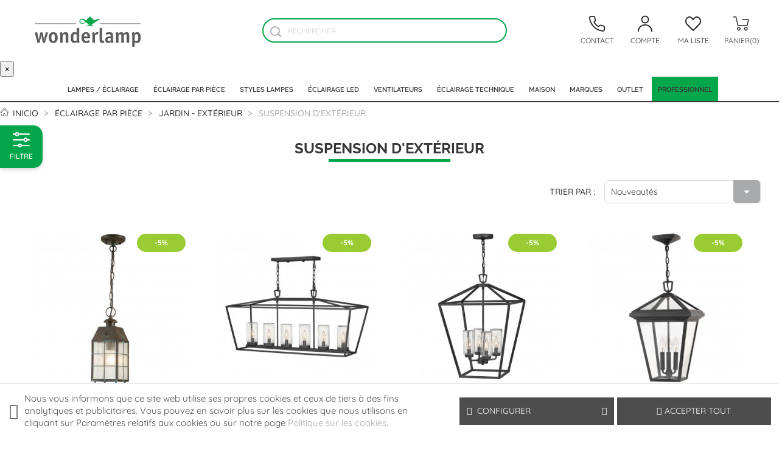

--- FILE ---
content_type: text/html; charset=utf-8
request_url: https://wonderlamp.fr/244-suspension-d-exterieur
body_size: 71684
content:
<!doctype html>
<html lang="fr">

  <head>
    
      
  <meta charset="utf-8">


  <meta http-equiv="x-ua-compatible" content="ie=edge">



  <title>Suspension d&#039;extérieur - Wonderlamp.fr</title>
  <meta name="description" content="Plafonniers pour l&#039;installation à l&#039;extérieur, porches, terrasses. Ils peuvent être placés à l&#039;extérieur car ils résistent à l&#039;eau et à la poussière.">
  <meta name="keywords" content="Suspension d&#039;extérieur,Plafonniers pour à l&#039;extérieur,Plafonniers pour porches,Plafonniers pour terrasses,Plafonniers résistent à l&#039;eau et à la poussière,Plafonniers résistent à l&#039;eau">
  
            <meta name="robots" content="index">
    
            <link rel="canonical" href="https://wonderlamp.fr/244-suspension-d-exterieur">
    
  
  	        	            <link rel="alternate" hreflang="es" href="https://www.lamparas.es/244-lamparas-techo-exterior" />
            <link rel="alternate" hreflang="fr" href="https://wonderlamp.fr/244-suspension-d-exterieur" />
            <link rel="alternate" hreflang="en" href="https://wonderlamp.shop/en/244-outdoor-pendant-lights" />
              



  <meta name="viewport" content="width=device-width, initial-scale=1">



  <link rel="icon" type="image/vnd.microsoft.icon" href="https://wonderlamp.fr/img/favicon-2.ico?1694522903">
  <link rel="shortcut icon" type="image/x-icon" href="https://wonderlamp.fr/img/favicon-2.ico?1694522903">



    
 
 
  <link rel="stylesheet" href="https://wonderlamp.fr/themes/classic/assets/css/theme.css?d=20250825" type="text/css" media="all">
  <link rel="stylesheet" href="https://wonderlamp.fr/modules/ps_searchbar/ps_searchbar.css?d=20250825" type="text/css" media="all">
  <link rel="stylesheet" href="https://wonderlamp.fr/modules/paypal/views/css/paypal_fo.css?d=20250825" type="text/css" media="all">
  <link rel="stylesheet" href="https://wonderlamp.fr/modules/ecommfinder/views/css/ecommfinder_custom_2_1761111489.css?d=20250825" type="text/css" media="all">
  <link rel="stylesheet" href="https://wonderlamp.fr/modules/alma/views/css/alma-product.css?d=20250825" type="text/css" media="all">
  <link rel="stylesheet" href="https://cdn.jsdelivr.net/npm/@alma/widgets@3.x.x/dist/widgets.min.css?d=20250825" type="text/css" media="all">
  <link rel="stylesheet" href="https://wonderlamp.fr/modules/ps_facetedsearch/views/dist/front.css?d=20250825" type="text/css" media="all">
  <link rel="stylesheet" href="https://wonderlamp.fr/modules/blockcontact/blockcontact.css?d=20250825" type="text/css" media="all">
  <link rel="stylesheet" href="https://wonderlamp.fr/modules/blockmyaccountfooter/blockmyaccount.css?d=20250825" type="text/css" media="all">
  <link rel="stylesheet" href="https://wonderlamp.fr/modules/blockviewed/blockviewed.css?d=20250825" type="text/css" media="all">
  <link rel="stylesheet" href="https://wonderlamp.fr/modules/themeconfigurator/css/hooks.css?d=20250825" type="text/css" media="all">
  <link rel="stylesheet" href="https://wonderlamp.fr/modules/soyfaq/views/css/frontalFAQ.css?d=20250825" type="text/css" media="all">
  <link rel="stylesheet" href="https://wonderlamp.fr/modules/soyrecaptcha/views/css/front.css?d=20250825" type="text/css" media="all">
  <link rel="stylesheet" href="https://wonderlamp.fr/modules/soyrecaptcha/views/css/display.css?d=20250825" type="text/css" media="all">
  <link rel="stylesheet" href="https://wonderlamp.fr/modules/soycontrolcookies/views/css/hook/footer.css?d=20250825" type="text/css" media="all">
  <link rel="stylesheet" href="https://wonderlamp.fr/js/jquery/ui/themes/base/minified/jquery-ui.min.css?d=20250825" type="text/css" media="all">
  <link rel="stylesheet" href="https://wonderlamp.fr/js/jquery/ui/themes/base/minified/jquery.ui.theme.min.css?d=20250825" type="text/css" media="all">
  <link rel="stylesheet" href="https://wonderlamp.fr/js/jquery/plugins/bxslider/jquery.bxslider.css?d=20250825" type="text/css" media="all">
  <link rel="stylesheet" href="https://wonderlamp.fr/modules/soyresponsiveslider2/views/css/front/soyresponsiveslider.css?d=20250825" type="text/css" media="all">
  <link rel="stylesheet" href="https://wonderlamp.fr/modules/advanceddateofdelivery/views/css/front_17.css?d=20250825" type="text/css" media="all">
  <link rel="stylesheet" href="https://wonderlamp.fr/modules/advanceddateofdelivery/views/css/font-awesome.min.css?d=20250825" type="text/css" media="all">
  <link rel="stylesheet" href="https://wonderlamp.fr/modules/ps_imageslider/css/homeslider.css?d=20250825" type="text/css" media="all">
  <link rel="stylesheet" href="https://wonderlamp.fr/modules/soycustommenupro/views/css/hook/soycustommenupro_991.css?d=20250825" type="text/css" media="all">
  <link rel="stylesheet" href="https://wonderlamp.fr/themes/lamparas_2022/assets/css/custom.css?d=20250825" type="text/css" media="all">
  <link rel="stylesheet" href="https://wonderlamp.fr/themes/lamparas_2022/assets/css/theme-child.css?d=20250825" type="text/css" media="all">
  <link rel="stylesheet" href="https://wonderlamp.fr/themes/lamparas_2022/assets/lib/slick-carousel/slick-theme.css?d=20250825" type="text/css" media="all">
  <link rel="stylesheet" href="https://wonderlamp.fr/themes/lamparas_2022/assets/lib/slick-carousel/slick.css?d=20250825" type="text/css" media="all">

<link rel="stylesheet" href="/themes/lamparas_2022/assets/fonts/font-awesome/css/font-awesome.min.css" type="text/css" media="all">
<link rel="stylesheet" href="/themes/lamparas_2022/assets/fonts/lamparas-icons/style.css" type="text/css" media="all">

<link rel="stylesheet" href="/themes/lamparas_2022/assets/lib/slick-carousel/slick-theme.css" type="text/css" media="all">
<link rel="stylesheet" href="/themes/lamparas_2022/assets/lib/slick-carousel/slick.css" type="text/css" media="all">




   
 
 
 


  <script type="text/javascript">
        var ecommfinderShopReference = "XGFRDPTH";
        var faq_answer_trans = "R\u00e9ponse";
        var faq_id_lang = 3;
        var faq_id_shop = 2;
        var faq_question_trans = "Question";
        var faq_token_em = "3f855ea6468597b02fa987303e1f7789";
        var faq_url_base = "\/modules\/soyfaq\/";
        var mainmenu_resolution = "991";
        var prestashop = {"cart":{"products":[],"totals":{"total":{"type":"total","label":"Total","amount":0,"value":"0,00\u00a0\u20ac"},"total_including_tax":{"type":"total","label":"Total TTC","amount":0,"value":"0,00\u00a0\u20ac"},"total_excluding_tax":{"type":"total","label":"Total HT :","amount":0,"value":"0,00\u00a0\u20ac"}},"subtotals":{"products":{"type":"products","label":"Sous-total","amount":0,"value":"0,00\u00a0\u20ac"},"discounts":null,"shipping":{"type":"shipping","label":"Livraison","amount":0,"value":""},"tax":null},"products_count":0,"summary_string":"0 articles","vouchers":{"allowed":1,"added":[]},"discounts":[],"minimalPurchase":0,"minimalPurchaseRequired":""},"currency":{"id":1,"name":"Euro","iso_code":"EUR","iso_code_num":"978","sign":"\u20ac"},"customer":{"lastname":null,"firstname":null,"email":null,"birthday":null,"newsletter":null,"newsletter_date_add":null,"optin":null,"website":null,"company":null,"siret":null,"ape":null,"is_logged":false,"gender":{"type":null,"name":null},"addresses":[]},"language":{"name":"Frances","iso_code":"fr","locale":"fr-FR","language_code":"fr","is_rtl":"0","date_format_lite":"d\/m\/Y","date_format_full":"d\/m\/Y H:i:s","id":3},"page":{"title":"","canonical":"https:\/\/wonderlamp.fr\/244-suspension-d-exterieur","meta":{"title":"Suspension d'ext\u00e9rieur - Wonderlamp.fr","description":"Plafonniers pour l'installation \u00e0 l'ext\u00e9rieur, porches, terrasses. Ils peuvent \u00eatre plac\u00e9s \u00e0 l'ext\u00e9rieur car ils r\u00e9sistent \u00e0 l'eau et \u00e0 la poussi\u00e8re.","keywords":"Suspension d'ext\u00e9rieur,Plafonniers pour \u00e0 l'ext\u00e9rieur,Plafonniers pour porches,Plafonniers pour terrasses,Plafonniers r\u00e9sistent \u00e0 l'eau et \u00e0 la poussi\u00e8re,Plafonniers r\u00e9sistent \u00e0 l'eau","robots":"index"},"page_name":"category","body_classes":{"lang-fr":true,"lang-rtl":false,"country-FR":true,"currency-EUR":true,"layout-left-column":true,"page-category":true,"tax-display-enabled":true,"shop-id-2":true,"category-id-244":true,"category-Suspension d'ext\u00e9rieur":true,"category-id-parent-20":true,"category-depth-level-4":true},"admin_notifications":[]},"shop":{"name":"Wonderlamp.fr","logo":"https:\/\/wonderlamp.fr\/img\/logo-16945229032.jpg","stores_icon":"","favicon":"https:\/\/wonderlamp.fr\/img\/favicon-2.ico"},"urls":{"base_url":"https:\/\/wonderlamp.fr\/","current_url":"https:\/\/wonderlamp.fr\/244-suspension-d-exterieur","shop_domain_url":"https:\/\/wonderlamp.fr","img_ps_url":"https:\/\/wonderlamp.fr\/img\/","img_cat_url":"https:\/\/wonderlamp.fr\/img\/c\/","img_lang_url":"https:\/\/wonderlamp.fr\/img\/l\/","img_prod_url":"https:\/\/wonderlamp.fr\/img\/p\/","img_manu_url":"https:\/\/wonderlamp.fr\/img\/m\/","img_sup_url":"https:\/\/wonderlamp.fr\/img\/su\/","img_ship_url":"https:\/\/wonderlamp.fr\/img\/s\/","img_store_url":"https:\/\/wonderlamp.fr\/img\/st\/","img_col_url":"https:\/\/wonderlamp.fr\/img\/co\/","img_url":"https:\/\/wonderlamp.fr\/themes\/lamparas_2022\/assets\/img\/","css_url":"https:\/\/wonderlamp.fr\/themes\/lamparas_2022\/assets\/css\/","js_url":"https:\/\/wonderlamp.fr\/themes\/lamparas_2022\/assets\/js\/","pic_url":"https:\/\/wonderlamp.fr\/upload\/","pages":{"address":"https:\/\/wonderlamp.fr\/adresse","addresses":"https:\/\/wonderlamp.fr\/adresses","authentication":"https:\/\/wonderlamp.fr\/authentification","cart":"https:\/\/wonderlamp.fr\/caddie","category":"https:\/\/wonderlamp.fr\/index.php?controller=category","cms":"https:\/\/wonderlamp.fr\/index.php?controller=cms","contact":"https:\/\/wonderlamp.fr\/contact","discount":"https:\/\/wonderlamp.fr\/reduction","guest_tracking":"https:\/\/wonderlamp.fr\/etat-de-la-commande","history":"https:\/\/wonderlamp.fr\/historique-de-commandes","identity":"https:\/\/wonderlamp.fr\/identite","index":"https:\/\/wonderlamp.fr\/","my_account":"https:\/\/wonderlamp.fr\/mon-compte","order_confirmation":"https:\/\/wonderlamp.fr\/confirmation-de-la-commande","order_detail":"https:\/\/wonderlamp.fr\/index.php?controller=order-detail","order_follow":"https:\/\/wonderlamp.fr\/devolution-de-produits","order":"https:\/\/wonderlamp.fr\/panier","order_return":"https:\/\/wonderlamp.fr\/index.php?controller=order-return","order_slip":"https:\/\/wonderlamp.fr\/coupons","pagenotfound":"https:\/\/wonderlamp.fr\/page-non-trouvee","password":"https:\/\/wonderlamp.fr\/mot-passe-oublie","pdf_invoice":"https:\/\/wonderlamp.fr\/index.php?controller=pdf-invoice","pdf_order_return":"https:\/\/wonderlamp.fr\/index.php?controller=pdf-order-return","pdf_order_slip":"https:\/\/wonderlamp.fr\/index.php?controller=pdf-order-slip","prices_drop":"https:\/\/wonderlamp.fr\/lampes-outlet","product":"https:\/\/wonderlamp.fr\/index.php?controller=product","search":"https:\/\/wonderlamp.fr\/rechercher","sitemap":"https:\/\/wonderlamp.fr\/plan-du-site","stores":"https:\/\/wonderlamp.fr\/magasins-lampes","supplier":"https:\/\/wonderlamp.fr\/magasin-lampes-online","register":"https:\/\/wonderlamp.fr\/authentification?create_account=1","order_login":"https:\/\/wonderlamp.fr\/panier?login=1"},"alternative_langs":[],"theme_assets":"\/themes\/lamparas_2022\/assets\/","actions":{"logout":"https:\/\/wonderlamp.fr\/?mylogout="},"no_picture_image":{"bySize":{"small_default":{"url":"https:\/\/wonderlamp.fr\/img\/p\/fr-default-small_default.jpg","width":98,"height":98},"cart_default":{"url":"https:\/\/wonderlamp.fr\/img\/p\/fr-default-cart_default.jpg","width":125,"height":125},"home_default":{"url":"https:\/\/wonderlamp.fr\/img\/p\/fr-default-home_default.jpg","width":315,"height":315},"medium_default":{"url":"https:\/\/wonderlamp.fr\/img\/p\/fr-default-medium_default.jpg","width":452,"height":452},"large_default":{"url":"https:\/\/wonderlamp.fr\/img\/p\/fr-default-large_default.jpg","width":650,"height":650},"modal":{"url":"https:\/\/wonderlamp.fr\/img\/p\/fr-default-modal.jpg","width":1000,"height":1000}},"small":{"url":"https:\/\/wonderlamp.fr\/img\/p\/fr-default-small_default.jpg","width":98,"height":98},"medium":{"url":"https:\/\/wonderlamp.fr\/img\/p\/fr-default-medium_default.jpg","width":452,"height":452},"large":{"url":"https:\/\/wonderlamp.fr\/img\/p\/fr-default-modal.jpg","width":1000,"height":1000},"legend":""}},"configuration":{"display_taxes_label":true,"display_prices_tax_incl":true,"is_catalog":false,"show_prices":true,"opt_in":{"partner":false},"quantity_discount":{"type":"discount","label":"Remise sur prix unitaire"},"voucher_enabled":1,"return_enabled":0},"field_required":[],"breadcrumb":{"links":[{"title":"Accueil","url":"https:\/\/wonderlamp.fr\/"},{"title":"\u00c9clairage par pi\u00e8ce","url":"https:\/\/wonderlamp.fr\/14-eclairage-par-piece"},{"title":"Jardin - Ext\u00e9rieur","url":"https:\/\/wonderlamp.fr\/20-jardin-exterieur"},{"title":"Suspension d'ext\u00e9rieur","url":"https:\/\/wonderlamp.fr\/244-suspension-d-exterieur"}],"count":4},"link":{"protocol_link":"https:\/\/","protocol_content":"https:\/\/"},"time":1769001827,"static_token":"3f855ea6468597b02fa987303e1f7789","token":"ed6531ffaef36c70bdcba9e6c4bfc2fd","debug":false,"modules":{"soyivaprofesionales":null}};
        var psemailsubscription_subscription = "https:\/\/wonderlamp.fr\/module\/ps_emailsubscription\/subscription";
        var soycontrolcookies_categories = [{"id_category":"0","name":"Necessary","active_default":"0","modules":[{"id_category":"0","default":null,"module_name":"blockfacebook","interfaz":"Facebook Connect","proveedor":"Facebook","expiracion":"30 jours","description":"Collecte d'informations sur les habitudes de navigation de l'utilisateur"},{"id_category":"0","default":null,"module_name":"connectif","interfaz":"Connectif","proveedor":"Connectif","expiracion":"30 jours","description":"Affiche les produits pertinents dans les r\u00e9sultats"},{"id_category":"0","default":null,"module_name":"custom_3","interfaz":"Google DoubleClick","proveedor":"Google","expiracion":"30 jours","description":"Collecte d'informations sur les habitudes de navigation de l'utilisateur"},{"id_category":"0","default":null,"module_name":"custom_4","interfaz":"Pinterest Conversion Tracker","proveedor":"Pinterest","expiracion":"30 jours","description":"Collecte d'informations sur les habitudes de navigation de l'utilisateur"},{"id_category":"0","default":null,"module_name":"gremarketing","interfaz":"Google AdWords","proveedor":"Google Adsense","expiracion":"30 jours","description":"Collecte d'informations sur les habitudes de navigation de l'utilisateur"},{"id_category":"0","default":null,"module_name":"ps_googleanalytics","interfaz":"Google Analytics","proveedor":"Google","expiracion":"30 jours","description":"Collecte d'informations sur les habitudes de navigation de l'utilisateur."},{"id_category":"0","default":null,"module_name":"soytarget2sell","interfaz":"Target2Sell","proveedor":"Target2Sell","expiracion":"30 jours","description":"Afficher les produits correspondant \u00e0 vos recherches"}]},{"id_category":"1","name":"Preferences","active_default":"0","modules":[{"id_category":"1","default":null,"module_name":"custom_5","interfaz":"","proveedor":"","expiracion":"","description":""},{"id_category":"1","default":null,"module_name":"zopimfree","interfaz":"Zendesk chat","proveedor":"Zendesk \/ Zopim","expiracion":"30 jours","description":"Utilisation de la fonctionnalit\u00e9 de chat"}]},{"id_category":"2","name":"Statistics","active_default":"0","modules":[]},{"id_category":"3","name":"Marketing","active_default":"0","modules":[]},{"id_category":"4","name":"Unclassified","active_default":"0","modules":[]}];
        var soycontrolcookies_consent = {"ad_storage":"notset","analytics_storage":"notset","ad_user_data":"notset","ad_personalization":"notset"};
        var soycontrolcookies_hidemode = 0;
        var soycontrolcookies_reload = "0";
        var soyrecaptcha_ajax = "https:\/\/wonderlamp.fr\/module\/soyrecaptcha\/ajax";
      </script>

  
		  
      	  			
			
		
	
				
		<script async src="https://www.googletagmanager.com/gtag/js?id=AW-845844060"></script>
		<script> window.dataLayer = window.dataLayer || []; 
			function gtag(){dataLayer.push(arguments);} 
			gtag('js', new Date()); 
			gtag('config', 'AW-845844060');
		</script>
		
			
	
			




  <script type="text/javascript">
	var asap_display = 0;
	
		var adod_text_single_date = "Livraison estimée avec ce transporteur le";
		var adod_text_dates = "Livraison estimée avec ce transporteur entre le";
		var adod_text_and = "et le";
	
</script><script>

function comprobarObservaciones(){
    var comprobante = "";
    if ((jQuery)('#onepagecheckoutps').length != 0) {
        comprobante = (jQuery)('[name="message"]');
    } else {
        comprobante = (jQuery)('[name="delivery_message"]');
    }
    if (comprobante.length != 0) {
        limitarObservaciones(comprobante);
    }
}

function limitarObservaciones(comprobante){
    if(comprobante){ // SI EXISTE 
        if ((jQuery)('.originalTextareaInfo').length == 0) {
            var options2 = {
               'maxCharacterSize': 69,
               'originalStyle': 'originalTextareaInfo',
               'warningStyle' : 'warningTextareaInfo',
               'warningNumber': 10,
               'displayFormat': '#input caracteres | #left caracteres restantes | #words palabras'
            };
            comprobante.textareaCount(options2);
        }
    }
}


</script>
<script async src="https://www.googletagmanager.com/gtag/js?id=UA-37412898-4"></script>
<script>
  window.dataLayer = window.dataLayer || [];
  function gtag(){dataLayer.push(arguments);}
  gtag('js', new Date());
  gtag(
    'config',
    'UA-37412898-4',
    {
      'debug_mode':false
                      }
  );
</script>



            <script src="https://www.google.com/recaptcha/api.js?render=6LeBMQcrAAAAALGtZga2GGksyVNU7qCUnK_6qIXh"></script>
            <script>
                grecaptcha.ready(function () {
                    grecaptcha.execute("6LeBMQcrAAAAALGtZga2GGksyVNU7qCUnK_6qIXh", {action: "contact"}).then(function (token) {
                        var recaptchaResponse = document.getElementById("captcha-box-newsletter");
                        recaptchaResponse.value = token;
                        });
                    });
            </script>

    <meta id="js-rcpgtm-tracking-config" data-tracking-data="%7B%22gtm%22%3A%7B%22tracking_id%22%3A%22GTM-NGC7TQ%22%2C%22is_disable_tracking%22%3Afalse%7D%2C%22gua%22%3A%7B%22tracking_id%22%3A%22%22%2C%22site_speed_sample_rate%22%3A1%2C%22is_data_import%22%3Afalse%2C%22is_anonymize_ip%22%3Afalse%2C%22is_user_id%22%3Afalse%2C%22is_link_attribution%22%3Afalse%2C%22cross_domain_list%22%3A%5B%5D%2C%22dimensions%22%3A%7B%22ecomm_prodid%22%3A1%2C%22ecomm_pagetype%22%3A2%2C%22ecomm_totalvalue%22%3A3%2C%22dynx_itemid%22%3A4%2C%22dynx_itemid2%22%3A5%2C%22dynx_pagetype%22%3A6%2C%22dynx_totalvalue%22%3A7%7D%7D%2C%22ga4%22%3A%7B%22tracking_id%22%3A%22G-69ZF51B26V%22%2C%22is_data_import%22%3Afalse%7D%2C%22gads%22%3A%7B%22tracking_id%22%3A%22%22%2C%22merchant_id%22%3A%22%22%2C%22conversion_labels%22%3A%7B%22create_account%22%3A%22%22%2C%22product_view%22%3A%22%22%2C%22add_to_cart%22%3A%22%22%2C%22begin_checkout%22%3A%22%22%2C%22purchase%22%3A%22%22%7D%7D%2C%22gfeeds%22%3A%7B%22retail%22%3A%7B%22is_enabled%22%3Afalse%2C%22prefix%22%3A%22%22%2C%22variant%22%3A%22%22%7D%2C%22custom%22%3A%7B%22is_enabled%22%3Afalse%2C%22is_id2%22%3Afalse%2C%22prefix%22%3A%22%22%2C%22variant%22%3A%22%22%7D%7D%2C%22optimize%22%3A%7B%22tracking_id%22%3A%22%22%2C%22is_async%22%3Afalse%2C%22hiding_class_name%22%3A%22optimize-loading%22%2C%22hiding_timeout%22%3A3000%7D%2C%22bing%22%3A%7B%22tracking_id%22%3A%22%22%2C%22feed_prefix%22%3A%22%22%2C%22feed_variant%22%3A%22%22%7D%2C%22facebook%22%3A%7B%22tracking_id%22%3A%22%22%2C%22feed_prefix%22%3A%22%22%2C%22feed_variant%22%3A%22%22%7D%2C%22twitter%22%3A%7B%22tracking_id%22%3A%22%22%7D%2C%22criteo%22%3A%7B%22tracking_id%22%3A%22%22%2C%22feed_prefix%22%3A%22%22%2C%22feed_variant%22%3A%22%22%7D%2C%22context%22%3A%7B%22browser%22%3A%7B%22device_type%22%3A1%7D%2C%22localization%22%3A%7B%22id_country%22%3A8%2C%22country_code%22%3A%22FR%22%2C%22id_currency%22%3A1%2C%22currency_code%22%3A%22EUR%22%2C%22id_lang%22%3A3%2C%22lang_code%22%3A%22fr%22%7D%2C%22page%22%3A%7B%22controller_name%22%3A%22category%22%2C%22products_per_page%22%3A36%2C%22category%22%3A%7B%22id_category%22%3A244%2C%22name%22%3A%22Suspension%20d%27ext%C3%A9rieur%22%2C%22path%22%3A%5B%22Inicio%22%2C%22%C3%89clairage%20par%20pi%C3%A8ce%22%2C%22Jardin%20-%20Ext%C3%A9rieur%22%2C%22Suspension%20d%27ext%C3%A9rieur%22%5D%7D%2C%22search_term%22%3A%22%22%7D%2C%22shop%22%3A%7B%22id_shop%22%3A2%2C%22shop_name%22%3A%22Wonderlamp%22%2C%22base_dir%22%3A%22https%3A%2F%2Fwonderlamp.fr%2F%22%7D%2C%22tracking_module%22%3A%7B%22module_name%22%3A%22rcpgtagmanager%22%2C%22checkout_module%22%3A%7B%22module%22%3A%22default%22%2C%22controller%22%3A%22order%22%7D%2C%22service_version%22%3A%2217%22%2C%22token%22%3A%22bb6acc66c70875d39b4c639308f61cf1%22%7D%2C%22user%22%3A%5B%5D%7D%7D">
    <script type="text/javascript" data-keepinline="true" data-cfasync="false" src="/modules/rcpgtagmanager/views/js/hook/trackingClient.bundle.js"></script>
<meta name="idx" content="PSIDSHOP2026-BIX69647872696e766f696365623262-BIX69647872696e766f696365623262">




    
  </head>

  <body id="category" class="lang-fr country-fr currency-eur layout-left-column page-category tax-display-enabled shop-id-2 category-id-244 category-suspension-d-exterieur category-id-parent-20 category-depth-level-4">

  	  	
    
      
    

    <main>
      
              

      <header id="header">
        
           <div class="soy_header_fijo">


		<div class="header-banner">
		
	</div>
	
  <div id="topNavHeader" class="col-12">
      <div class="block-contact col-xs-8 col-sm-5 col-md-7 pull-left wrapper hidden-lg-up">
  <div class="row">
            <div class="col-xs-6 block-contact-item">
                <i class="fa fa-clock-o"></i><span>Horario <span>Lunes a Viernes de 9:00 a 17:00</span></span>
      </div>
  </div>
</div>


<div id="_desktop_contact_link" class="sales-item-nav hidden-lg-up">
  <div id="contact-link">
	     <a href="https://wonderlamp.fr/contact" id="contacto" aria-label="Contacto">
        <i class="atCliente-icon fas fa-headset"></i>
        <h5>Contactez-nous</span>
    </a>
  </div>
</div>

  </div>

  <div class="header-top">
       <!-- Desktop logo-->
        <div class="hidden-md-down" id="_desktop_logo">
            <a href="https://wonderlamp.fr/">
	                        	<img class="logo img-responsive hidden-md-down" src="https://wonderlamp.fr/img/logo-16945229032.jpg" alt="Wonderlamp.fr" width="229" height="57">
              	<img class="logo hidden-lg-up" src="https://wonderlamp.fr/themes/lamparas_2022/assets/img//logo-mobile-w.png" alt="Wonderlamp.fr" width="136" height="32">
                          </a>
        </div>
        <!-- /Desktop logo -->

        <!-- Header Middle | Search-->
        <div class="header-top-middle">
          <!-- Block search module TOP -->
<div id="_desktop_search_widget" class="search-widget" data-search-controller-url="//wonderlamp.fr/rechercher">
	<form method="get" action="//wonderlamp.fr/rechercher">
		    	<button type="submit" name="soy_btn_buscador" id="soy_btn_buscador" aria-label="Buscador">
			<i class="soy-zoom"></i>
            <span class="hidden-xl-down">Rechercher</span>
		</button>
		<input type="hidden" name="controller" value="search">
		<input type="text" name="s" value="" placeholder="Rechercher" aria-label="Rechercher">
		<button type="submit" class="mobile-icon-search">
            <span class="hidden-xl-down">Rechercher</span>
		</button>
	</form>
</div>
<!-- /Block search module TOP -->

        </div>
        <!-- /Header Middle -->

        <!-- Desktop right menu -->
        <div class="right-nav hidden-md-down">
	        
            <div id="soy_telefono">
                <div id="_desktop_telefono">
	                                    <a href="https://wonderlamp.fr/contact" target="_blank" id="contacto" aria-label="Contacto">
                        <i class="soy-phone"></i>
                        <span class="hidden-md-down">Contact
</span>
                    </a>
                </div>
            </div>
          <div id="_desktop_user_info" class="sales-item-nav">
  <div class="user-info">
          <a href="https://wonderlamp.fr/mon-compte" title="Identifiez-vous" rel="nofollow">
        <i class="sales-icon-nav soy-user"></i>
        <h5 class="hidden-md-down">Compte</h5> 
      </a>
      </div>
</div><div id="_desktop_wishlist" class="sales-item-nav soy_blockwishlist">
  <div class="wishlist-icon">
  	<a href="https://wonderlamp.fr/module/blockwishlist/mywishlist">
	  	<i class="soy-wishlist"></i>
	  	<h5>Ma liste</h5>
  	</a>
  </div>
</div>
<div id="_desktop_cart" class="sales-item-nav">
  <div class="blockcart cart-preview inactive" data-refresh-url="//wonderlamp.fr/module/ps_shoppingcart/ajax">
    <div class="header">
             <div class="cart-description-mobile">
	        <i class="soy-cart"></i>
	        <p class="cart-products-count">0</p> 
	    </div>
        <div class="cart-description-desktop">
	        <i class="soy-cart"></i>
	        <p>Panier(0)</p> 
	        
	    </div>
          </div>
  </div>
</div>        </div>
        <!-- /Desktop right menu -->
  </div>



  <nav class="header-nav">
    <div class="soy_content_nav">
        <div class="mobile_header">
          <div class="hidden-lg-up mobile">
            <!-- Menu Mobile -->
            <div class="soy_iconos_izqda">
                <div id="soy_menu_icon">
                    <i class="soy-menuHam d-inline"></i>
                    <p>Menu</p>
                </div>
                <!-- /Menu Mobile -->
    
                <!-- Logo Mobile -->
                <div class="top-logo" id="_mobile_logo"></div>
                <!-- /Logo Mobile -->
            </div>
            <div class="soy_iconos_dcha">
	             <div id="_mobile_currency_selector"></div>
	             <div id="_mobile_language_selector"></div>                  <div id="_mobile_telefono"></div> 
                 <div id="_mobile_user_info"></div>
                <!-- Nav Mobile Cart-->
                <div id="_mobile_cart"></div>
                <!-- /Nav Mobile Cart-->
    
            </div>
          </div>
          <div id="_mobile_search_widget"></div>
        </div>

        <!-- Desplegable Mobile -->
        <div id="soy_back_mobile_menu" class="hidden-lg-up"></div>
        <div id="mobile_top_menu_wrapper" class="row hidden-lg-up">
            <div class="js-top-menu mobile" id="_mobile_top_menu"></div>
            <div class="js-top-menu-bottom">
              <div id="_mobile_contact_link"></div>
             
            </div>
        </div>
        <!-- /Desplegable Mobile -->
    </div>
  </nav>



  <div class="menu js-top-menu position-static hidden-sm-down" id="_desktop_top_menu">
		<button id="soy_closemenu">&times;</button>
	    <div id="soymenu" class="">
        <ul id="soymenu_main_ul" class="top-menu">
                                            <li class="soymenu_category has_submenu">
                    <div class="soymm_content_link"> 
                        <a class="dropdown-item" data-depth="0" 
                           href="https://wonderlamp.fr/13-lampes-eclairage">Lampes / Éclairage
                        </a>
                                                    <div id="soymenu_dropdown_20" class="soymenu_dropdown" data-id="20">
                               
                                <a class="dropdown-item collapsed soymenu_collapse" data-depth="0" 
                       href="https://wonderlamp.fr/13-lampes-eclairage"
                                                              data-target="#soymenu_subcategories1" data-id="1" data-toggle="collapse"
                                                         aria-expanded='false'>
                                <i class="small material-icons soymm_down">keyboard_arrow_down</i>
                                </a>
                            </div>
                                            </div>
                                                                    <div id="soy_mm_20" class="soy-content-submenu">
     
                            <div id="soymenu_subcategories1" class="soymenu_subcategories collapse soymm_sub_full" aria-expanded='false'>
                                <div class="soymenu-spe-dropdown">
                                                                                                                <div class="row">
                                                                                    <ul class="soymm_new_row col-md-3">
                                                                                                                                                                                                                                                                                                                                                                        </ul>
                                                                                    <ul class="col-md-3">
                                                                                                                                                                                                                    

    <li class="soymm_category">
        <a  class="dropdown-submenu"
                             
                    href="https://wonderlamp.fr/6-lampes-de-suspension"
                 
              
	        >    
	            	                 
                                                Lampes de suspension
                                    </a>
            </li>
                                                                                                                                                                                                                                                                        

    <li class="soymm_category">
        <a  class="dropdown-submenu"
                             
                    href="https://wonderlamp.fr/120-lampadaires"
                 
              
	        >    
	            	                 
                                                Lampadaires
                                    </a>
            </li>
                                                                                                                                                                                                                                                                        

    <li class="soymm_category">
        <a  class="dropdown-submenu"
                             
                    href="https://wonderlamp.fr/7-lampes-a-poser"
                 
              
	        >    
	            	                 
                                                Lampes à poser
                                    </a>
            </li>
                                                                                                                                                                                                                                                                        

    <li class="soymm_category">
        <a  class="dropdown-submenu"
                             
                    href="https://wonderlamp.fr/8-appliques-et-plafonniers"
                 
              
	        >    
	            	                 
                                                Appliques et plafonniers
                                    </a>
            </li>
                                                                                                                                                                                                                                                                        

    <li class="soymm_category">
        <a  class="dropdown-submenu"
                             
                    href="https://wonderlamp.fr/142-plafonniers"
                 
              
	        >    
	            	                 
                                                Plafonniers
                                    </a>
            </li>
                                                                                                                                                                                                                                                                        

    <li class="soymm_category">
        <a  class="dropdown-submenu"
                             
                    href="https://wonderlamp.fr/9-lampes-de-bureau"
                 
              
	        >    
	            	                 
                                                Lampes de bureau
                                    </a>
            </li>
                                                                                                                                                                                                                                                                        

    <li class="soymm_category">
        <a  class="dropdown-submenu"
                             
                    href="https://wonderlamp.fr/42-spots-et-reglettes"
                 
              
	        >    
	            	                 
                                                Spots et reglèttes
                                    </a>
            </li>
                                                                                                                                                                                                                                                                        

    <li class="soymm_category">
        <a  class="dropdown-submenu"
                             
                    href="https://wonderlamp.fr/342-lampes-sur-mesure"
                 
              
	        >    
	            	                 
                                                Lampes sur mesure
                                    </a>
            </li>
                                                                                                                                                </ul>
                                                                                    <ul class="col-md-3">
                                                                                                                                                                                                                    

    <li class="soymm_category">
        <a  class="dropdown-submenu"
                             
                    href="https://wonderlamp.fr/27-downlights-encastrables"
                 
              
	        >    
	            	                 
                                                Encastrables - Downlights
                                    </a>
            </li>
                                                                                                                                                                                                                                                                        

    <li class="soymm_category">
        <a  class="dropdown-submenu"
                             
                    href="https://wonderlamp.fr/34-kits-encastrables"
                 
              
	        >    
	            	                 
                                                Kits encastrables
                                    </a>
            </li>
                                                                                                                                                                                                                                                                        

    <li class="soymm_category">
        <a  class="dropdown-submenu"
                             
                    href="https://wonderlamp.fr/140-lustres"
                 
              
	        >    
	            	                 
                                                Lustres
                                    </a>
            </li>
                                                                                                                                                                                                                                                                        

    <li class="soymm_category">
        <a  class="dropdown-submenu"
                             
                    href="https://wonderlamp.fr/38-lanternes-grenadines"
                 
              
	        >    
	            	                 
                                                Lanternes grenadines
                                    </a>
            </li>
                                                                                                                                                                                                                                                                        

    <li class="soymm_category">
        <a  class="dropdown-submenu"
                             
                    href="https://wonderlamp.fr/260-lumieres-d-image"
                 
              
	        >    
	            	                 
                                                Lumières d&#039;image
                                    </a>
            </li>
                                                                                                                                                                                                                                                                        

    <li class="soymm_category">
        <a  class="dropdown-submenu"
                             
                    href="https://wonderlamp.fr/397-lampes-en-verre"
                 
              
	        >    
	            	                 
                                                Lampes en verre
                                    </a>
            </li>
                                                                                                                                                                                                                                                                        

    <li class="soymm_category">
        <a  class="dropdown-submenu"
                             
                    href="https://wonderlamp.fr/35-lampes-artisanaux"
                 
              
	        >    
	            	                 
                                                Lampes Artisanaux
                                    </a>
            </li>
                                                                                                                                                                                                                                                                        

    <li class="soymm_category">
        <a  class="dropdown-submenu"
                             
                    href="https://wonderlamp.fr/50-accessoires"
                 
              
	        >    
	            	                 
                                                Accessoires
                                    </a>
            </li>
                                                                                                                                                </ul>
                                                                                    <ul class="col-md-3">
                                                                                                                                                                                                                    

    <li class="soymm_category">
        <a  class="dropdown-submenu"
                             
                    href="https://wonderlamp.fr/12-ampoules"
                 
              
	        >    
	            	                 
                                                Ampoules et accessoires
                                    </a>
                    <ul class="soymm_subcategories_childs">
                                    <li>
                        <a  class="dropdown-submenu"
                                                            href="https://wonderlamp.fr/46-ampoules-led"
                                                    >
                                                    Ampoules LED
                                                </a>
                    </li>
                                    <li>
                        <a  class="dropdown-submenu"
                                                            href="https://wonderlamp.fr/49-ampoules-decoratives"
                                                    >
                                                    Décoratives
                                                </a>
                    </li>
                                    <li>
                        <a  class="dropdown-submenu"
                                                            href="https://wonderlamp.fr/234-smart"
                                                    >
                                                    SMART
                                                </a>
                    </li>
                                    <li>
                        <a  class="dropdown-submenu"
                                                            href="https://wonderlamp.fr/324-ampoules-reglables"
                                                    >
                                                    Réglables
                                                </a>
                    </li>
                                    <li>
                        <a  class="dropdown-submenu"
                                                            href="https://wonderlamp.fr/282-pack-d-ampoules"
                                                    >
                                                    Pack d&#039;ampoules
                                                </a>
                    </li>
                                    <li>
                        <a  class="dropdown-submenu"
                                                            href="https://wonderlamp.fr/47-ampoules-faible-consommation"
                                                    >
                                                    Faible Consommation
                                                </a>
                    </li>
                                    <li>
                        <a  class="dropdown-submenu"
                                                            href="https://wonderlamp.fr/48-ampoules-halogenes"
                                                    >
                                                    Halogènes
                                                </a>
                    </li>
                            </ul>
            </li>
                                                                                                                                                </ul>
                                                                               </div>
                                                                    </div>
                            </div>
                        </div>
                                    </li>
                                            <li class="soymenu_category has_submenu">
                    <div class="soymm_content_link"> 
                        <a class="dropdown-item" data-depth="0" 
                           href="https://wonderlamp.fr/14-eclairage-par-piece">Éclairage par pièce
                        </a>
                                                    <div id="soymenu_dropdown_21" class="soymenu_dropdown" data-id="21">
                               
                                <a class="dropdown-item collapsed soymenu_collapse" data-depth="0" 
                       href="https://wonderlamp.fr/14-eclairage-par-piece"
                                                              data-target="#soymenu_subcategories2" data-id="2" data-toggle="collapse"
                                                         aria-expanded='false'>
                                <i class="small material-icons soymm_down">keyboard_arrow_down</i>
                                </a>
                            </div>
                                            </div>
                                                                    <div id="soy_mm_21" class="soy-content-submenu">
     
                            <div id="soymenu_subcategories2" class="soymenu_subcategories collapse soymm_sub_full" aria-expanded='false'>
                                <div class="soymenu-spe-dropdown">
                                                                                                                <div class="row">
                                                                                    <ul class="soymm_new_row col-md-3">
                                                                                                                                                                                                                                                                                                                                                                        </ul>
                                                                                    <ul class="col-md-3">
                                                                                                                                                                                                                    

    <li class="soymm_category">
        <a  class="dropdown-submenu"
                             
                    href="https://wonderlamp.fr/16-salon-salle-a-manger"
                 
              
	        >    
	            	                 
                                                Salon - Salle à manger
                                    </a>
            </li>
                                                                                                                                                                                                                                                                        

    <li class="soymm_category">
        <a  class="dropdown-submenu"
                             
                    href="https://wonderlamp.fr/17-cuisine"
                 
              
	        >    
	            	                 
                                                Cuisine
                                    </a>
            </li>
                                                                                                                                                                                                                                                                        

    <li class="soymm_category">
        <a  class="dropdown-submenu"
                             
                    href="https://wonderlamp.fr/21-chambre-a-coucher"
                 
              
	        >    
	            	                 
                                                Chambre
                                    </a>
            </li>
                                                                                                                                                                                                                                                                        

    <li class="soymm_category">
        <a  class="dropdown-submenu"
                             
                    href="https://wonderlamp.fr/19-salles-de-bains"
                 
              
	        >    
	            	                 
                                                Salle de bain
                                    </a>
            </li>
                                                                                                                                                                                                                                                                        

    <li class="soymm_category">
        <a  class="dropdown-submenu"
                             
                    href="https://wonderlamp.fr/36-couloirs"
                 
              
	        >    
	            	                 
                                                Couloirs
                                    </a>
            </li>
                                                                                                                                                                                                                                                                        

    <li class="soymm_category">
        <a  class="dropdown-submenu"
                             
                    href="https://wonderlamp.fr/20-jardin-exterieur"
                 
              
	        >    
	            	                 
                                                Jardin - Extérieur
                                    </a>
            </li>
                                                                                                                                                                                                                                                                        

    <li class="soymm_category">
        <a  class="dropdown-submenu"
                             
                    href="https://wonderlamp.fr/33-cave-a-vin"
                 
              
	        >    
	            	                 
                                                Cave à vin
                                    </a>
            </li>
                                                                                                                                                </ul>
                                                                                    <ul class="col-md-3">
                                                                                                                                                                                                                    

    <li class="soymm_category">
        <a  class="dropdown-submenu"
                             
                    href="https://wonderlamp.fr/238-balises-d-exterieur"
                 
              
	        >    
	            	                 
                                                Balises d&#039;extérieur
                                    </a>
            </li>
                                                                                                                                                                                                                                                                        

    <li class="soymm_category">
        <a  class="dropdown-submenu"
                             
                    href="https://wonderlamp.fr/245-ventilateurs-d-exterieur"
                 
              
	        >    
	            	                 
                                                Ventilateurs d&#039;extérieur
                                    </a>
            </li>
                                                                                                                                                                                                                                                                        

    <li class="soymm_category">
        <a  class="dropdown-submenu"
                             
                    href="https://wonderlamp.fr/239-projecteurs-d-exterieur"
                 
              
	        >    
	            	                 
                                                Projecteurs d&#039;extérieur
                                    </a>
            </li>
                                                                                                                                                                                                                                                                        

    <li class="soymm_category">
        <a  class="dropdown-submenu"
                             
                    href="https://wonderlamp.fr/240-lampadaires-d-exterieur"
                 
              
	        >    
	            	                 
                                                Lampadaires d&#039;extérieur
                                    </a>
            </li>
                                                                                                                                                                                                                                                                        

    <li class="soymm_category">
        <a  class="dropdown-submenu"
                             
                    href="https://wonderlamp.fr/241-plafonnier-d-exterieur"
                 
              
	        >    
	            	                 
                                                Plafonnier d&#039;extérieur
                                    </a>
            </li>
                                                                                                                                                                                                                                                                        

    <li class="soymm_category">
        <a  class="dropdown-submenu"
                             
                    href="https://wonderlamp.fr/323-guirlandes-exterieur"
                 
              
	        >    
	            	                 
                                                Guirlandes d&#039;extérieur
                                    </a>
            </li>
                                                                                                                                                                                                                                                                        

    <li class="soymm_category">
        <a  class="dropdown-submenu"
                             
                    href="https://wonderlamp.fr/243-piedestal-lumiere"
                 
              
	        >    
	            	                 
                                                Piédestal Lumière
                                    </a>
            </li>
                                                                                                                                                </ul>
                                                                                    <ul class="col-md-3">
                                                                                                                                                                                                                    

    <li class="soymm_category">
        <a  class="dropdown-submenu"
                             
                    href="https://wonderlamp.fr/244-suspension-d-exterieur"
                 
              
	        >    
	            	                 
                                                Suspension d&#039;extérieur
                                    </a>
            </li>
                                                                                                                                                                                                                                                                        

    <li class="soymm_category">
        <a  class="dropdown-submenu"
                             
                    href="https://wonderlamp.fr/236-potelet-exterieur"
                 
              
	        >    
	            	                 
                                                Potelet extérieur
                                    </a>
            </li>
                                                                                                                                                                                                                                                                        

    <li class="soymm_category">
        <a  class="dropdown-submenu"
                             
                    href="https://wonderlamp.fr/237-spots-d-exterieur-encastres"
                 
              
	        >    
	            	                 
                                                Spots d&#039;extérieur encastrés
                                    </a>
            </li>
                                                                                                                                                                                                                                                                        

    <li class="soymm_category">
        <a  class="dropdown-submenu"
                             
                    href="https://wonderlamp.fr/246-eclairage-solaire-exterieur"
                 
              
	        >    
	            	                 
                                                Eclairage solaire extérieur
                                    </a>
            </li>
                                                                                                                                                                                                                                                                        

    <li class="soymm_category">
        <a  class="dropdown-submenu"
                             
                    href="https://wonderlamp.fr/302-spots-avec-pointe-exterieurs"
                 
              
	        >    
	            	                 
                                                Spots avec pointe extérieurs
                                    </a>
            </li>
                                                                                                                                                                                                                                                                        

    <li class="soymm_category">
        <a  class="dropdown-submenu"
                             
                    href="https://wonderlamp.fr/242-lampe-a-poser-d-exterieur"
                 
              
	        >    
	            	                 
                                                Lampe à poser d&#039;extérieur
                                    </a>
            </li>
                                                                                                                                                                                                                                                                        

    <li class="soymm_category">
        <a  class="dropdown-submenu"
                             
                    href="https://wonderlamp.fr/235-appliques-d-exterieur"
                 
              
	        >    
	            	                 
                                                Appliques d&#039;extérieur
                                    </a>
            </li>
                                                                                                                                                </ul>
                                                                               </div>
                                                                    </div>
                            </div>
                        </div>
                                    </li>
                                            <li class="soymenu_category has_submenu">
                    <div class="soymm_content_link"> 
                        <a class="dropdown-item" data-depth="0" 
                           href="https://wonderlamp.fr/15-styles-lampes">Styles lampes
                        </a>
                                                    <div id="soymenu_dropdown_22" class="soymenu_dropdown" data-id="22">
                               
                                <a class="dropdown-item collapsed soymenu_collapse" data-depth="0" 
                       href="https://wonderlamp.fr/15-styles-lampes"
                                                              data-target="#soymenu_subcategories3" data-id="3" data-toggle="collapse"
                                                         aria-expanded='false'>
                                <i class="small material-icons soymm_down">keyboard_arrow_down</i>
                                </a>
                            </div>
                                            </div>
                                                                    <div id="soy_mm_22" class="soy-content-submenu">
     
                            <div id="soymenu_subcategories3" class="soymenu_subcategories collapse soymm_sub_full" aria-expanded='false'>
                                <div class="soymenu-spe-dropdown">
                                                                                                                <div class="row">
                                                                                    <ul class="soymm_new_row col-md-3">
                                                                                                                                                                                                                                                                                                                                                                        </ul>
                                                                                    <ul class="col-md-3">
                                                                                                                                                                                                                    

    <li class="soymm_category">
        <a  class="dropdown-submenu"
                             
                    href="https://wonderlamp.fr/22-moderne"
                 
              
	        >    
	            	                 
                                                Moderne
                                    </a>
            </li>
                                                                                                                                                                                                                                                                        

    <li class="soymm_category">
        <a  class="dropdown-submenu"
                             
                    href="https://wonderlamp.fr/23-classique"
                 
              
	        >    
	            	                 
                                                Classique
                                    </a>
            </li>
                                                                                                                                                                                                                                                                        

    <li class="soymm_category">
        <a  class="dropdown-submenu"
                             
                    href="https://wonderlamp.fr/316-nordique"
                 
              
	        >    
	            	                 
                                                Nordique
                                    </a>
            </li>
                                                                                                                                                                                                                                                                        

    <li class="soymm_category">
        <a  class="dropdown-submenu"
                             
                    href="https://wonderlamp.fr/32-design"
                 
              
	        >    
	            	                 
                                                Design
                                    </a>
            </li>
                                                                                                                                                                                                                                                                        

    <li class="soymm_category">
        <a  class="dropdown-submenu"
                             
                    href="https://wonderlamp.fr/39-arabe-grenadien"
                 
              
	        >    
	            	                 
                                                Arabe - Grenadien
                                    </a>
            </li>
                                                                                                                                                </ul>
                                                                                    <ul class="col-md-3">
                                                                                                                                                                                                                    

    <li class="soymm_category">
        <a  class="dropdown-submenu"
                             
                    href="https://wonderlamp.fr/24-rustique"
                 
              
	        >    
	            	                 
                                                Rustique
                                    </a>
            </li>
                                                                                                                                                                                                                                                                        

    <li class="soymm_category">
        <a  class="dropdown-submenu"
                             
                    href="https://wonderlamp.fr/41-industriel"
                 
              
	        >    
	            	                 
                                                Industriel
                                    </a>
            </li>
                                                                                                                                                                                                                                                                        

    <li class="soymm_category">
        <a  class="dropdown-submenu"
                             
                    href="https://wonderlamp.fr/320-nature-lampes"
                 
              
	        >    
	            	                 
                                                Nature
                                    </a>
            </li>
                                                                                                                                                                                                                                                                        

    <li class="soymm_category">
        <a  class="dropdown-submenu"
                             
                    href="https://wonderlamp.fr/261-lampes-en-verre-tiffany"
                 
              
	        >    
	            	                 
                                                Lampes en verre Tiffany
                                    </a>
            </li>
                                                                                                                                                                                                                                                                        

    <li class="soymm_category">
        <a  class="dropdown-submenu"
                             
                    href="https://wonderlamp.fr/38-lanternes-grenadines"
                 
              
	        >    
	            	                 
                                                Lanternes grenadines
                                    </a>
            </li>
                                                                                                                                                </ul>
                                                                                    <ul class="col-md-3">
                                                                                                                                                                                                                    

    <li class="soymm_category">
        <a  class="dropdown-submenu"
                             
                    href="https://wonderlamp.fr/25-enfants"
                 
              
	        >    
	            	                 
                                                Enfants
                                    </a>
                    <ul class="soymm_subcategories_childs">
                                    <li>
                        <a  class="dropdown-submenu"
                                                            href="https://wonderlamp.fr/44-lampes-de-plafond-enfants"
                                                    >
                                                    Lampes de plafond enfants
                                                </a>
                    </li>
                                    <li>
                        <a  class="dropdown-submenu"
                                                            href="https://wonderlamp.fr/45-appliques-et-plafonniers-infantiles"
                                                    >
                                                    Appliques pour enfants
                                                </a>
                    </li>
                                    <li>
                        <a  class="dropdown-submenu"
                                                            href="https://wonderlamp.fr/43-lampe-de-table-infantiles"
                                                    >
                                                    Lampe de table infantiles
                                                </a>
                    </li>
                                    <li>
                        <a  class="dropdown-submenu"
                                                            href="https://wonderlamp.fr/40-veilleuse-led"
                                                    >
                                                    Veilleuse LED
                                                </a>
                    </li>
                                    <li>
                        <a  class="dropdown-submenu"
                                                            href="https://wonderlamp.fr/129-lampes-pour-des-filles"
                                                    >
                                                    Lampes pour des filles
                                                </a>
                    </li>
                                    <li>
                        <a  class="dropdown-submenu"
                                                            href="https://wonderlamp.fr/128-lampes-pour-des-garcons"
                                                    >
                                                    Lampes pour des garçons
                                                </a>
                    </li>
                            </ul>
            </li>
                                                                                                                                                </ul>
                                                                               </div>
                                                                    </div>
                            </div>
                        </div>
                                    </li>
                                            <li class="soymenu_category has_submenu">
                    <div class="soymm_content_link"> 
                        <a class="dropdown-item" data-depth="0" 
                           href="https://wonderlamp.fr/10-eclairage-led">Éclairage LED
                        </a>
                                                    <div id="soymenu_dropdown_23" class="soymenu_dropdown" data-id="23">
                               
                                <a class="dropdown-item collapsed soymenu_collapse" data-depth="0" 
                       href="https://wonderlamp.fr/10-eclairage-led"
                                                              data-target="#soymenu_subcategories4" data-id="4" data-toggle="collapse"
                                                         aria-expanded='false'>
                                <i class="small material-icons soymm_down">keyboard_arrow_down</i>
                                </a>
                            </div>
                                            </div>
                                                                    <div id="soy_mm_23" class="soy-content-submenu">
     
                            <div id="soymenu_subcategories4" class="soymenu_subcategories collapse soymm_sub_full" aria-expanded='false'>
                                <div class="soymenu-spe-dropdown">
                                                                                                                <div class="row">
                                                                                    <ul class="soymm_new_row col-md-3">
                                                                                                                                                                                                                                                                                                                                                                        </ul>
                                                                                    <ul class="col-md-3">
                                                                                                                                                                                                                    

    <li class="soymm_category">
        <a  class="dropdown-submenu"
                             
                    href="https://wonderlamp.fr/118-lampes-a-led"
                 
              
	        >    
	            	                 
                                                Lampes de plafond à LED
                                    </a>
            </li>
                                                                                                                                                                                                                                                                        

    <li class="soymm_category">
        <a  class="dropdown-submenu"
                             
                    href="https://wonderlamp.fr/357-lampadaires-led"
                 
              
	        >    
	            	                 
                                                Lampadaires LED
                                    </a>
            </li>
                                                                                                                                                                                                                                                                        

    <li class="soymm_category">
        <a  class="dropdown-submenu"
                             
                    href="https://wonderlamp.fr/358-lampes-poser-led"
                 
              
	        >    
	            	                 
                                                Lampes á poser LED
                                    </a>
            </li>
                                                                                                                                                                                                                                                                        

    <li class="soymm_category">
        <a  class="dropdown-submenu"
                             
                    href="https://wonderlamp.fr/116-appliques-led"
                 
              
	        >    
	            	                 
                                                Appliques LED
                                    </a>
            </li>
                                                                                                                                                                                                                                                                        

    <li class="soymm_category">
        <a  class="dropdown-submenu"
                             
                    href="https://wonderlamp.fr/117-plafonniers-a-led"
                 
              
	        >    
	            	                 
                                                Plafonniers à LED
                                    </a>
            </li>
                                                                                                                                                                                                                                                                        

    <li class="soymm_category">
        <a  class="dropdown-submenu"
                             
                    href="https://wonderlamp.fr/114-lampe-de-bureau"
                 
              
	        >    
	            	                 
                                                Lampe de bureau
                                    </a>
            </li>
                                                                                                                                                                                                                                                                        

    <li class="soymm_category">
        <a  class="dropdown-submenu"
                             
                    href="https://wonderlamp.fr/119-encastrables-downlights-led"
                 
              
	        >    
	            	                 
                                                Encastrables-Downlights LED
                                    </a>
            </li>
                                                                                                                                                                                                                                                                        

    <li class="soymm_category">
        <a  class="dropdown-submenu"
                             
                    href="https://wonderlamp.fr/281-l-eclairage-intelligent"
                 
              
	        >    
	            	                 
                                                L&#039;éclairage intelligent
                                    </a>
            </li>
                                                                                                                                                                                                                                                                        

    <li class="soymm_category">
        <a  class="dropdown-submenu"
                             
                    href="https://wonderlamp.fr/350-eclairage-gaming"
                 
              
	        >    
	            	                 
                                                Éclairage Gaming
                                    </a>
            </li>
                                                                                                                                                </ul>
                                                                                    <ul class="col-md-3">
                                                                                                                                                                                                                    

    <li class="soymm_category">
        <a  class="dropdown-submenu"
                             
                    href="https://wonderlamp.fr/46-ampoules-led"
                 
              
	        >    
	            	                 
                                                Ampoules LED
                                    </a>
                    <ul class="soymm_subcategories_childs">
                                    <li>
                        <a  class="dropdown-submenu"
                                                            href="https://wonderlamp.fr/283-led-e14-ampoule"
                                                    >
                                                    LED E14 Ampoule
                                                </a>
                    </li>
                                    <li>
                        <a  class="dropdown-submenu"
                                                            href="https://wonderlamp.fr/284-led-e27-ampoules"
                                                    >
                                                    LED E27 Ampoules
                                                </a>
                    </li>
                                    <li>
                        <a  class="dropdown-submenu"
                                                            href="https://wonderlamp.fr/285-led-gu10-ampoules"
                                                    >
                                                    LED GU10 Ampoules
                                                </a>
                    </li>
                                    <li>
                        <a  class="dropdown-submenu"
                                                            href="https://wonderlamp.fr/286-led-mr16-gu53-ampoules"
                                                    >
                                                    LED MR16 / GU5.3 Ampoules
                                                </a>
                    </li>
                                    <li>
                        <a  class="dropdown-submenu"
                                                            href="https://wonderlamp.fr/287-led-r7s-ampoules"
                                                    >
                                                    LED R7S Ampoules
                                                </a>
                    </li>
                                    <li>
                        <a  class="dropdown-submenu"
                                                            href="https://wonderlamp.fr/288-led-g4-ampoules"
                                                    >
                                                    LED G4 Ampoules
                                                </a>
                    </li>
                                    <li>
                        <a  class="dropdown-submenu"
                                                            href="https://wonderlamp.fr/289-led-g9-ampoules"
                                                    >
                                                    LED G9 Ampoules
                                                </a>
                    </li>
                            </ul>
            </li>
                                                                                                                                                </ul>
                                                                                    <ul class="col-md-3">
                                                                                                                                                                                                                    

    <li class="soymm_category">
        <a  class="dropdown-submenu"
                             
                    href="https://wonderlamp.fr/290-vintage-led-ampoule"
                 
              
	        >    
	            	                 
                                                Vintage LED Ampoule
                                    </a>
            </li>
                                                                                                                                                                                                                                                                        

    <li class="soymm_category">
        <a  class="dropdown-submenu"
                             
                    href="https://wonderlamp.fr/291-ampoules-pour-guirlandes"
                 
              
	        >    
	            	                 
                                                Ampoules pour guirlandes
                                    </a>
            </li>
                                                                                                                                                                                                                                                                        

    <li class="soymm_category">
        <a  class="dropdown-submenu"
                             
                    href="https://wonderlamp.fr/292-ampoules-de-couleur"
                 
              
	        >    
	            	                 
                                                Ampoules de couleur
                                    </a>
            </li>
                                                                                                                                                                                                                                                                        

    <li class="soymm_category">
        <a  class="dropdown-submenu"
                             
                    href="https://wonderlamp.fr/282-pack-d-ampoules"
                 
              
	        >    
	            	                 
                                                Pack d&#039;ampoules
                                    </a>
            </li>
                                                                                                                                                </ul>
                                                                               </div>
                                                                    </div>
                            </div>
                        </div>
                                    </li>
                                            <li class="soymenu_category has_submenu">
                    <div class="soymm_content_link"> 
                        <a class="dropdown-item" data-depth="0" 
                           href="https://wonderlamp.fr/29-ventilateurs-de-plafond">Ventilateurs
                        </a>
                                                    <div id="soymenu_dropdown_26" class="soymenu_dropdown" data-id="26">
                               
                                <a class="dropdown-item collapsed soymenu_collapse" data-depth="0" 
                       href="https://wonderlamp.fr/29-ventilateurs-de-plafond"
                                                              data-target="#soymenu_subcategories5" data-id="5" data-toggle="collapse"
                                                         aria-expanded='false'>
                                <i class="small material-icons soymm_down">keyboard_arrow_down</i>
                                </a>
                            </div>
                                            </div>
                                                                    <div id="soy_mm_26" class="soy-content-submenu">
     
                            <div id="soymenu_subcategories5" class="soymenu_subcategories collapse soymm_sub_full" aria-expanded='false'>
                                <div class="soymenu-spe-dropdown">
                                                                                                                <div class="row">
                                                                                    <ul class="soymm_new_row col-md-3">
                                                                                                                                                                                                                                                                                                                                                                        </ul>
                                                                                    <ul class="col-md-3">
                                                                                                                                                                                                                    

    <li class="soymm_category">
        <a  class="dropdown-submenu"
                             
                    href="https://wonderlamp.fr/226-ventilateurs-avec-lumiere"
                 
              
	        >    
	            	                 
                                                Ventilateurs avec lumière
                                    </a>
            </li>
                                                                                                                                                                                                                                                                        

    <li class="soymm_category">
        <a  class="dropdown-submenu"
                             
                    href="https://wonderlamp.fr/227-ventilateurs-sans-lumiere"
                 
              
	        >    
	            	                 
                                                Ventilateurs sans lumière
                                    </a>
            </li>
                                                                                                                                                                                                                                                                        

    <li class="soymm_category">
        <a  class="dropdown-submenu"
                             
                    href="https://wonderlamp.fr/228-ventilateurs-silencieux"
                 
              
	        >    
	            	                 
                                                Ventilateurs silencieux
                                    </a>
            </li>
                                                                                                                                                                                                                                                                        

    <li class="soymm_category">
        <a  class="dropdown-submenu"
                             
                    href="https://wonderlamp.fr/245-ventilateurs-d-exterieur"
                 
              
	        >    
	            	                 
                                                Ventilateurs d&#039;extérieur
                                    </a>
            </li>
                                                                                                                                                                                                                                                                        

    <li class="soymm_category">
        <a  class="dropdown-submenu"
                             
                    href="https://wonderlamp.fr/334-ventilateurs-de-plafond"
                 
              
	        >    
	            	                 
                                                Ventilateurs de plafond
                                    </a>
            </li>
                                                                                                                                                </ul>
                                                                                    <ul class="col-md-3">
                                                                                                                                                                                                                    

    <li class="soymm_category">
        <a  class="dropdown-submenu"
                             
                    href="https://wonderlamp.fr/229-ventilateurs-pour-petites-pieces"
                 
              
	        >    
	            	                 
                                                Ventilateurs pour petites pièces
                                    </a>
            </li>
                                                                                                                                                                                                                                                                        

    <li class="soymm_category">
        <a  class="dropdown-submenu"
                             
                    href="https://wonderlamp.fr/230-ventilateurs-pour-pieces-de-taille-moyenne"
                 
              
	        >    
	            	                 
                                                Ventilateurs pour pièces de taille moyenne
                                    </a>
            </li>
                                                                                                                                                                                                                                                                        

    <li class="soymm_category">
        <a  class="dropdown-submenu"
                             
                    href="https://wonderlamp.fr/231-ventilateurs-pour-grandes-pieces"
                 
              
	        >    
	            	                 
                                                Ventilateurs pour grandes pièces
                                    </a>
            </li>
                                                                                                                                                </ul>
                                                                               </div>
                                                                    </div>
                            </div>
                        </div>
                                    </li>
                                            <li class="soymenu_category has_submenu">
                    <div class="soymm_content_link"> 
                        <a class="dropdown-item" data-depth="0" 
                           href="https://wonderlamp.fr/215-eclairage-technique">Éclairage technique
                        </a>
                                                    <div id="soymenu_dropdown_28" class="soymenu_dropdown" data-id="28">
                               
                                <a class="dropdown-item collapsed soymenu_collapse" data-depth="0" 
                       href="https://wonderlamp.fr/215-eclairage-technique"
                                                              data-target="#soymenu_subcategories6" data-id="6" data-toggle="collapse"
                                                         aria-expanded='false'>
                                <i class="small material-icons soymm_down">keyboard_arrow_down</i>
                                </a>
                            </div>
                                            </div>
                                                                    <div id="soy_mm_28" class="soy-content-submenu">
     
                            <div id="soymenu_subcategories6" class="soymenu_subcategories collapse soymm_sub_full" aria-expanded='false'>
                                <div class="soymenu-spe-dropdown">
                                                                                                                <div class="row">
                                                                                    <ul class="soymm_new_row col-md-3">
                                                                                                                                                                                                                                                                                                                                                                        </ul>
                                                                                    <ul class="col-md-3">
                                                                                                                                                                                                                    

    <li class="soymm_category">
        <a  class="dropdown-submenu"
                             
                    href="https://wonderlamp.fr/276-eclairage-industriel"
                 
              
	        >    
	            	                 
                                                Éclairage industriel
                                    </a>
                    <ul class="soymm_subcategories_childs">
                                    <li>
                        <a  class="dropdown-submenu"
                                                            href="https://wonderlamp.fr/270-ampoules-industrielles"
                                                    >
                                                    Ampoules industrielles
                                                </a>
                    </li>
                                    <li>
                        <a  class="dropdown-submenu"
                                                            href="https://wonderlamp.fr/275-cloches-industrielles"
                                                    >
                                                    Cloches Industrielles
                                                </a>
                    </li>
                                    <li>
                        <a  class="dropdown-submenu"
                                                            href="https://wonderlamp.fr/274-projecteurs-industrielles"
                                                    >
                                                    Projecteurs industrielles
                                                </a>
                    </li>
                            </ul>
            </li>
                                                                                                                                                </ul>
                                                                                    <ul class="col-md-3">
                                                                                                                                                                                                                    

    <li class="soymm_category">
        <a  class="dropdown-submenu"
                             
                    href="https://wonderlamp.fr/277-eclairage-commercial"
                 
              
	        >    
	            	                 
                                                Éclairage Commercial
                                    </a>
                    <ul class="soymm_subcategories_childs">
                                    <li>
                        <a  class="dropdown-submenu"
                                                            href="https://wonderlamp.fr/273-ampoules-led"
                                                    >
                                                    Ampoules LED
                                                </a>
                    </li>
                                    <li>
                        <a  class="dropdown-submenu"
                                                            href="https://wonderlamp.fr/271-downlights"
                                                    >
                                                    Downlights
                                                </a>
                    </li>
                                    <li>
                        <a  class="dropdown-submenu"
                                                            href="https://wonderlamp.fr/218-spot-sur-rail"
                                                    >
                                                    Spot Sur Rail
                                                </a>
                    </li>
                                    <li>
                        <a  class="dropdown-submenu"
                                                            href="https://wonderlamp.fr/216-guirlande-lumineuse"
                                                    >
                                                    Guirlande Lumineuse
                                                </a>
                    </li>
                                    <li>
                        <a  class="dropdown-submenu"
                                                            href="https://wonderlamp.fr/279-projecteurs-led"
                                                    >
                                                    Projecteurs LED
                                                </a>
                    </li>
                                    <li>
                        <a  class="dropdown-submenu"
                                                            href="https://wonderlamp.fr/272-panneau-led"
                                                    >
                                                    Panneau LED
                                                </a>
                    </li>
                                    <li>
                        <a  class="dropdown-submenu"
                                                            href="https://wonderlamp.fr/280-bandes-led"
                                                    >
                                                    Bandes LED
                                                </a>
                    </li>
                            </ul>
            </li>
                                                                                                                                                </ul>
                                                                                    <ul class="col-md-3">
                                                                                                                                                                                                                    

    <li class="soymm_category">
        <a  class="dropdown-submenu"
                             
                    href="https://wonderlamp.fr/355-eclairage-exterieur-technique"
                 
              
	        >    
	            	                 
                                                Éclairage extérieur technique
                                    </a>
            </li>
                                                                                                                                                                                                                                                                        

    <li class="soymm_category">
        <a  class="dropdown-submenu"
                             
                    href="https://wonderlamp.fr/356-eclairage-contract"
                 
              
	        >    
	            	                 
                                                Eclairage Contract
                                    </a>
            </li>
                                                                                                                                                </ul>
                                                                               </div>
                                                                    </div>
                            </div>
                        </div>
                                    </li>
                                            <li class="soymenu_category has_submenu">
                    <div class="soymm_content_link"> 
                        <a class="dropdown-item" data-depth="0" 
                           href="https://wonderlamp.fr/376-maison">Maison
                        </a>
                                                    <div id="soymenu_dropdown_29" class="soymenu_dropdown" data-id="29">
                               
                                <a class="dropdown-item collapsed soymenu_collapse" data-depth="0" 
                       href="https://wonderlamp.fr/376-maison"
                                                              data-target="#soymenu_subcategories7" data-id="7" data-toggle="collapse"
                                                         aria-expanded='false'>
                                <i class="small material-icons soymm_down">keyboard_arrow_down</i>
                                </a>
                            </div>
                                            </div>
                                                                    <div id="soy_mm_29" class="soy-content-submenu">
     
                            <div id="soymenu_subcategories7" class="soymenu_subcategories collapse soymm_sub_full" aria-expanded='false'>
                                <div class="soymenu-spe-dropdown">
                                                                                                                <div class="row">
                                                                                    <ul class="soymm_new_row col-md-3">
                                                                                                                                                                                                                                                                                                                                                                        </ul>
                                                                                    <ul class="col-md-3">
                                                                                                                                                                                                                    

    <li class="soymm_category">
        <a  class="dropdown-submenu"
                             
                    href="https://wonderlamp.shop/394-ventilation"
                 
              
	        >    
	            	                 
                                             VENTILATION
                                     </a>
            </li>
                                                                                                                                                                                                                                                                        

    <li class="soymm_category">
        <a  class="dropdown-submenu"
                             
                    href="https://wonderlamp.fr/29-ventilateurs-de-plafond"
                 
              
	        >    
	            	                 
                                                Ventilateurs de plafond
                                    </a>
                    <ul class="soymm_subcategories_childs">
                                    <li>
                        <a  class="dropdown-submenu"
                                                            href="https://wonderlamp.fr/226-ventilateurs-avec-lumiere"
                                                    >
                                                    Ventilateurs avec lumière
                                                </a>
                    </li>
                                    <li>
                        <a  class="dropdown-submenu"
                                                            href="https://wonderlamp.fr/227-ventilateurs-sans-lumiere"
                                                    >
                                                    Ventilateurs sans lumière
                                                </a>
                    </li>
                                    <li>
                        <a  class="dropdown-submenu"
                                                            href="https://wonderlamp.fr/353-ventilateurs-pales-repliables"
                                                    >
                                                    Ventilateurs à pales repliables
                                                </a>
                    </li>
                                    <li>
                        <a  class="dropdown-submenu"
                                                            href="https://wonderlamp.fr/228-ventilateurs-silencieux"
                                                    >
                                                    Ventilateurs silencieux
                                                </a>
                    </li>
                                    <li>
                        <a  class="dropdown-submenu"
                                                            href="https://wonderlamp.fr/334-ventilateurs-de-plafond"
                                                    >
                                                    Ventilateurs de plafond
                                                </a>
                    </li>
                                    <li>
                        <a  class="dropdown-submenu"
                                                            href="https://wonderlamp.fr/245-ventilateurs-d-exterieur"
                                                    >
                                                    Ventilateurs d&#039;extérieur
                                                </a>
                    </li>
                            </ul>
            </li>
                                                                                                                                                                                                                                                                        

    <li class="soymm_category">
        <a  class="dropdown-submenu"
                             
                    href="https://wonderlamp.fr/395-ventilateurs-sur-pied"
                 
              
	        >    
	            	                 
                                                Ventilateurs sur pied
                                    </a>
            </li>
                                                                                                                                                                                                                                                                        

    <li class="soymm_category">
        <a  class="dropdown-submenu"
                             
                    href="https://wonderlamp.fr/396-ventilateurs-de-table"
                 
              
	        >    
	            	                 
                                                Ventilateurs de table
                                    </a>
            </li>
                                                                                                                                                </ul>
                                                                                    <ul class="col-md-3">
                                                                                                                                                                                                                    

    <li class="soymm_category">
        <a  class="dropdown-submenu"
                             
                    href="https://wonderlamp.fr/377-chauffage"
                 
              
	        >    
	            	                 
                                                Chauffage
                                    </a>
                    <ul class="soymm_subcategories_childs">
                                    <li>
                        <a  class="dropdown-submenu"
                                                            href="https://wonderlamp.fr/385-chauffage-ventilateur"
                                                    >
                                                    Chauffage ventilateur
                                                </a>
                    </li>
                                    <li>
                        <a  class="dropdown-submenu"
                                                            href="https://wonderlamp.fr/380-radiateurs-bain-d-huile"
                                                    >
                                                    Radiateurs bain d&#039;huile
                                                </a>
                    </li>
                                    <li>
                        <a  class="dropdown-submenu"
                                                            href="https://wonderlamp.fr/378-radiateur-en-mica"
                                                    >
                                                    Radiateur en mica
                                                </a>
                    </li>
                                    <li>
                        <a  class="dropdown-submenu"
                                                            href="https://wonderlamp.fr/379-chauffage-textile"
                                                    >
                                                    Chauffage textile
                                                </a>
                    </li>
                                    <li>
                        <a  class="dropdown-submenu"
                                                            href="https://wonderlamp.fr/383-emetteurs-thermiques"
                                                    >
                                                    Émetteurs thermiques
                                                </a>
                    </li>
                                    <li>
                        <a  class="dropdown-submenu"
                                                            href="https://wonderlamp.fr/384-convecteurs"
                                                    >
                                                    Convecteurs
                                                </a>
                    </li>
                                    <li>
                        <a  class="dropdown-submenu"
                                                            href="https://wonderlamp.fr/381-radiateurs-chauffage"
                                                    >
                                                    Radiateurs chauffage
                                                </a>
                    </li>
                                    <li>
                        <a  class="dropdown-submenu"
                                                            href="https://wonderlamp.fr/382-chauffage-exterieur"
                                                    >
                                                    Chauffage Extérieur
                                                </a>
                    </li>
                            </ul>
            </li>
                                                                                                                                                </ul>
                                                                                    <ul class="col-md-3">
                                                                                                                                                                                                                    

    <li class="soymm_category">
        <a  class="dropdown-submenu"
                             
                    href="https://wonderlamp.fr/110-decoration"
                 
              
	        >    
	            	                 
                                                Décoration
                                    </a>
                    <ul class="soymm_subcategories_childs">
                                    <li>
                        <a  class="dropdown-submenu"
                                                            href="https://wonderlamp.fr/247-meubles"
                                                    >
                                                    Meubles
                                                </a>
                    </li>
                                    <li>
                        <a  class="dropdown-submenu"
                                                            href="https://wonderlamp.fr/113-peintures-et-estampes-d-art"
                                                    >
                                                    Peintures et estampes d&#039;art
                                                </a>
                    </li>
                                    <li>
                        <a  class="dropdown-submenu"
                                                            href="https://wonderlamp.fr/112-miroirs-decoratifs"
                                                    >
                                                    Miroirs décoratifs
                                                </a>
                    </li>
                                    <li>
                        <a  class="dropdown-submenu"
                                                            href="https://wonderlamp.fr/268-figures-et-sculptures"
                                                    >
                                                    Figures et sculptures
                                                </a>
                    </li>
                                    <li>
                        <a  class="dropdown-submenu"
                                                            href="https://wonderlamp.fr/263-horloges-decoratives"
                                                    >
                                                    Horloges décoratives
                                                </a>
                    </li>
                                    <li>
                        <a  class="dropdown-submenu"
                                                            href="https://wonderlamp.fr/294-eclairage-decoratif"
                                                    >
                                                    Éclairage décoratif
                                                </a>
                    </li>
                            </ul>
            </li>
                                                                                                                                                </ul>
                                                                               </div>
                                                                    </div>
                            </div>
                        </div>
                                    </li>
                                            <li class="soymenu_category has_submenu">
                    <div class="soymm_content_link"> 
                        <a class="dropdown-item" data-depth="0" 
                           href="https://wonderlamp.fr/173-marques">Marques
                        </a>
                                                    <div id="soymenu_dropdown_30" class="soymenu_dropdown" data-id="30">
                               
                                <a class="dropdown-item collapsed soymenu_collapse" data-depth="0" 
                       href="https://wonderlamp.fr/173-marques"
                                                              data-target="#soymenu_subcategories8" data-id="8" data-toggle="collapse"
                                                         aria-expanded='false'>
                                <i class="small material-icons soymm_down">keyboard_arrow_down</i>
                                </a>
                            </div>
                                            </div>
                                                                    <div id="soy_mm_30" class="soy-content-submenu">
     
                            <div id="soymenu_subcategories8" class="soymenu_subcategories collapse soymm_sub_full" aria-expanded='false'>
                                <div class="soymenu-spe-dropdown">
                                                                                                                <div class="row">
                                                                                    <ul class="soymm_new_row col-md-3">
                                                                                                                                                                                                                    

    <li class="soymm_category">
        <a  class="dropdown-submenu"
                             
                    href="https://wonderlamp.fr/214-acb"
                 
              
	        >    
	            	                 
                                                ACB
                                    </a>
            </li>
                                                                                                                                                                                                                                                                        

    <li class="soymm_category">
        <a  class="dropdown-submenu"
                             
                    href="https://wonderlamp.fr/207-alemar"
                 
              
	        >    
	            	                 
                                                AJP Iluminación
                                    </a>
            </li>
                                                                                                                                                                                                                                                                        

    <li class="soymm_category">
        <a  class="dropdown-submenu"
                             
                    href="https://wonderlamp.fr/176-anperbar"
                 
              
	        >    
	            	                 
                                                Anperbar
                                    </a>
            </li>
                                                                                                                                                                                                                                                                        

    <li class="soymm_category">
        <a  class="dropdown-submenu"
                             
                    href="https://wonderlamp.fr/189-aromas"
                 
              
	        >    
	            	                 
                                                Aromas
                                    </a>
            </li>
                                                                                                                                                                                                                                                                        

    <li class="soymm_category">
        <a  class="dropdown-submenu"
                             
                    href="https://wonderlamp.fr/338-bazar-bizar"
                 
              
	        >    
	            	                 
                                                Bazar Bizar
                                    </a>
            </li>
                                                                                                                                                                                                                                                                        

    <li class="soymm_category">
        <a  class="dropdown-submenu"
                             
                    href="https://wonderlamp.fr/405-bx3-light"
                 
              
	        >    
	            	                 
                                                BX3 Light
                                    </a>
            </li>
                                                                                                                                                                                                                                                                        

    <li class="soymm_category">
        <a  class="dropdown-submenu"
                             
                    href="https://wonderlamp.fr/317-corep-lighting"
                 
              
	        >    
	            	                 
                                                Corep
                                    </a>
            </li>
                                                                                                                                                                                                                                                                        

    <li class="soymm_category">
        <a  class="dropdown-submenu"
                             
                    href="https://wonderlamp.fr/127-cristalrecord"
                 
              
	        >    
	            	                 
                                                Cristalrecord
                                    </a>
            </li>
                                                                                                                                                                                                                                                                        

    <li class="soymm_category">
        <a  class="dropdown-submenu"
                             
                    href="https://wonderlamp.fr/330-dftp-design-for-the-people"
                 
              
	        >    
	            	                 
                                                Design For The People
                                    </a>
            </li>
                                                                                                                                                                                                                                                                        

    <li class="soymm_category">
        <a  class="dropdown-submenu"
                             
                    href="https://wonderlamp.fr/362-elstead-lighting"
                 
              
	        >    
	            	                 
                                                Elstead Lighting
                                    </a>
            </li>
                                                                                                                                                                                                                                                                        

    <li class="soymm_category">
        <a  class="dropdown-submenu"
                             
                    href="https://wonderlamp.fr/293-fan-europe"
                 
              
	        >    
	            	                 
                                                FAN Europe
                                    </a>
            </li>
                                                                                                                                                </ul>
                                                                                    <ul class="col-md-3">
                                                                                                                                                                                                                    

    <li class="soymm_category">
        <a  class="dropdown-submenu"
                             
                    href="https://wonderlamp.fr/177-fabrilamp"
                 
              
	        >    
	            	                 
                                                Fabrilamp
                                    </a>
            </li>
                                                                                                                                                                                                                                                                        

    <li class="soymm_category">
        <a  class="dropdown-submenu"
                             
                    href="https://wonderlamp.fr/123-faro-barcelona"
                 
              
	        >    
	            	                 
                                                Faro Barcelona
                                    </a>
            </li>
                                                                                                                                                                                                                                                                        

    <li class="soymm_category">
        <a  class="dropdown-submenu"
                             
                    href="https://wonderlamp.fr/393-fokobu"
                 
              
	        >    
	            	                 
                                                Fokobu
                                    </a>
            </li>
                                                                                                                                                                                                                                                                        

    <li class="soymm_category">
        <a  class="dropdown-submenu"
                             
                    href="https://wonderlamp.fr/133-f-bright-led"
                 
              
	        >    
	            	                 
                                                F-Bright Led
                                    </a>
            </li>
                                                                                                                                                                                                                                                                        

    <li class="soymm_category">
        <a  class="dropdown-submenu"
                             
                    href="https://wonderlamp.fr/180-globo-lighting"
                 
              
	        >    
	            	                 
                                                Globo Lighting
                                    </a>
            </li>
                                                                                                                                                                                                                                                                        

    <li class="soymm_category">
        <a  class="dropdown-submenu"
                             
                    href="https://wonderlamp.fr/329-iberlamp"
                 
              
	        >    
	            	                 
                                                Iberlamp
                                    </a>
            </li>
                                                                                                                                                                                                                                                                        

    <li class="soymm_category">
        <a  class="dropdown-submenu"
                             
                    href="https://wonderlamp.fr/212-ineslam"
                 
              
	        >    
	            	                 
                                                Ineslam
                                    </a>
            </li>
                                                                                                                                                                                                                                                                        

    <li class="soymm_category">
        <a  class="dropdown-submenu"
                             
                    href="https://wonderlamp.fr/262-jm-lamps"
                 
              
	        >    
	            	                 
                                                JM Lamps
                                    </a>
            </li>
                                                                                                                                                                                                                                                                        

    <li class="soymm_category">
        <a  class="dropdown-submenu"
                             
                    href="https://wonderlamp.fr/367-laura-ashley"
                 
              
	        >    
	            	                 
                                                Laura Ashley
                                    </a>
            </li>
                                                                                                                                                                                                                                                                        

    <li class="soymm_category">
        <a  class="dropdown-submenu"
                             
                    href="https://wonderlamp.fr/348-lucide"
                 
              
	        >    
	            	                 
                                                Lucide
                                    </a>
            </li>
                                                                                                                                                                                                                                                                        

    <li class="soymm_category">
        <a  class="dropdown-submenu"
                             
                    href="https://wonderlamp.fr/201-luxcambra"
                 
              
	        >    
	            	                 
                                                Luxcambra
                                    </a>
            </li>
                                                                                                                                                </ul>
                                                                                    <ul class="col-md-3">
                                                                                                                                                                                                                    

    <li class="soymm_category">
        <a  class="dropdown-submenu"
                             
                    href="https://wonderlamp.fr/269-lyopro"
                 
              
	        >    
	            	                 
                                                LYOPRO
                                    </a>
            </li>
                                                                                                                                                                                                                                                                        

    <li class="soymm_category">
        <a  class="dropdown-submenu"
                             
                    href="https://wonderlamp.fr/318-market-set"
                 
              
	        >    
	            	                 
                                                Market Set
                                    </a>
            </li>
                                                                                                                                                                                                                                                                        

    <li class="soymm_category">
        <a  class="dropdown-submenu"
                             
                    href="https://wonderlamp.fr/132-maytoni"
                 
              
	        >    
	            	                 
                                                Maytoni
                                    </a>
            </li>
                                                                                                                                                                                                                                                                        

    <li class="soymm_category">
        <a  class="dropdown-submenu"
                             
                    href="https://wonderlamp.fr/205-milan-iluminacion"
                 
              
	        >    
	            	                 
                                                Milan Iluminación
                                    </a>
            </li>
                                                                                                                                                                                                                                                                        

    <li class="soymm_category">
        <a  class="dropdown-submenu"
                             
                    href="https://wonderlamp.fr/171-mimax-led-decore"
                 
              
	        >    
	            	                 
                                                Mimax LED Decore
                                    </a>
            </li>
                                                                                                                                                                                                                                                                        

    <li class="soymm_category">
        <a  class="dropdown-submenu"
                             
                    href="https://wonderlamp.fr/313-nordlux"
                 
              
	        >    
	            	                 
                                                Nordlux
                                    </a>
            </li>
                                                                                                                                                                                                                                                                        

    <li class="soymm_category">
        <a  class="dropdown-submenu"
                             
                    href="https://wonderlamp.fr/296-novolux-lighting"
                 
              
	        >    
	            	                 
                                                Novolux Lighting
                                    </a>
            </li>
                                                                                                                                                                                                                                                                        

    <li class="soymm_category">
        <a  class="dropdown-submenu"
                             
                    href="https://wonderlamp.fr/210-paulmann"
                 
              
	        >    
	            	                 
                                                Paulmann
                                    </a>
            </li>
                                                                                                                                                                                                                                                                        

    <li class="soymm_category">
        <a  class="dropdown-submenu"
                             
                    href="https://wonderlamp.fr/200-pujol-iluminacion"
                 
              
	        >    
	            	                 
                                                Pujol Iluminación
                                    </a>
            </li>
                                                                                                                                                                                                                                                                        

    <li class="soymm_category">
        <a  class="dropdown-submenu"
                             
                    href="https://wonderlamp.fr/359-rendl-light-studio"
                 
              
	        >    
	            	                 
                                                Rendl Light Studio
                                    </a>
            </li>
                                                                                                                                                                                                                                                                        

    <li class="soymm_category">
        <a  class="dropdown-submenu"
                             
                    href="https://wonderlamp.fr/366-robin-lamps"
                 
              
	        >    
	            	                 
                                                Robin Lamps
                                    </a>
            </li>
                                                                                                                                                </ul>
                                                                                    <ul class="col-md-3">
                                                                                                                                                                                                                    

    <li class="soymm_category">
        <a  class="dropdown-submenu"
                             
                    href="https://wonderlamp.fr/169-schuller"
                 
              
	        >    
	            	                 
                                                Schuller
                                    </a>
            </li>
                                                                                                                                                                                                                                                                        

    <li class="soymm_category">
        <a  class="dropdown-submenu"
                             
                    href="https://wonderlamp.fr/375-searchlight"
                 
              
	        >    
	            	                 
                                                Searchlight
                                    </a>
            </li>
                                                                                                                                                                                                                                                                        

    <li class="soymm_category">
        <a  class="dropdown-submenu"
                             
                    href="https://wonderlamp.fr/295-sollux-lighting"
                 
              
	        >    
	            	                 
                                                Sollux Lighting
                                    </a>
            </li>
                                                                                                                                                                                                                                                                        

    <li class="soymm_category">
        <a  class="dropdown-submenu"
                             
                    href="https://wonderlamp.fr/188-sulion"
                 
              
	        >    
	            	                 
                                                Sulion
                                    </a>
            </li>
                                                                                                                                                                                                                                                                        

    <li class="soymm_category">
        <a  class="dropdown-submenu"
                             
                    href="https://wonderlamp.fr/339-tiffan-y-luz"
                 
              
	        >    
	            	                 
                                                Tiffan y Luz
                                    </a>
            </li>
                                                                                                                                                                                                                                                                        

    <li class="soymm_category">
        <a  class="dropdown-submenu"
                             
                    href="https://wonderlamp.fr/322-trio-lighting"
                 
              
	        >    
	            	                 
                                                Trio Lighting
                                    </a>
            </li>
                                                                                                                                                                                                                                                                        

    <li class="soymm_category">
        <a  class="dropdown-submenu"
                             
                    href="https://wonderlamp.fr/122-wonderlamp"
                 
              
	        >    
	            	                 
                                                Wonderlamp
                                    </a>
            </li>
                                                                                                                                                                                                                                                                        

    <li class="soymm_category">
        <a  class="dropdown-submenu"
                             
                    href="https://wonderlamp.fr/398-zuma-line"
                 
              
	        >    
	            	                 
                                                Zuma Line
                                    </a>
            </li>
                                                                                                                                                </ul>
                                                                               </div>
                                                                    </div>
                            </div>
                        </div>
                                    </li>
                                            <li class="soymenu_category">
                    <div class="soymm_content_link"> 
                        <a class="dropdown-item" data-depth="0" 
                           href="https://wonderlamp.fr/lampes-outlet">Outlet
                        </a>
                                            </div>
                                    </li>
                                            <li class="soymenu_category">
                    <div class="soymm_content_link"> 
                        <a class="dropdown-item" data-depth="0" 
                           href="https://wonderlamp.fr/content/15-les-professionnels-wonderlamp-fr">PROFESSIONNEL
                        </a>
                                            </div>
                                    </li>
                    </ul>
    </div>
</div>

 </div>
        
      </header>

      
        
<aside id="notifications">
  <div class="container">
    
    
    
      </div>
</aside>
      

      <section id="wrapper">
        

        

        <!-- Account mobile -->
        <div id="_mobile_soy_account_menu"></div>
		
		        <div class="container ">
	       
		  		  
          
  <div id="content-wrapper" class="left-column col-xs-12 col-lg-9">
    
    

  <section id="main">
 
    <!-- SUBCATEGORIES -->
                  <!-- /SUBCATEGORIES -->
    
    
    
        
        <nav data-depth="4" class="breadcrumb hidden-sm-down">
  <ol itemscope itemtype="http://schema.org/BreadcrumbList">
    
              
          <li itemprop="itemListElement" itemscope itemtype="http://schema.org/ListItem">
            <a itemprop="item" href="https://wonderlamp.fr/">
                                    <i class="soy-home" itemprop="name" content="Home"></i><span>Inicio</span>
                            </a>
            <meta itemprop="position" content="1">
          </li>
        
              
          <li itemprop="itemListElement" itemscope itemtype="http://schema.org/ListItem">
            <a itemprop="item" href="https://wonderlamp.fr/14-eclairage-par-piece">
                                    <span  itemprop="name">Éclairage par pièce</span>
                            </a>
            <meta itemprop="position" content="2">
          </li>
        
              
          <li itemprop="itemListElement" itemscope itemtype="http://schema.org/ListItem">
            <a itemprop="item" href="https://wonderlamp.fr/20-jardin-exterieur">
                                    <span  itemprop="name">Jardin - Extérieur</span>
                            </a>
            <meta itemprop="position" content="3">
          </li>
        
              
          <li itemprop="itemListElement" itemscope itemtype="http://schema.org/ListItem">
            <a itemprop="item" href="https://wonderlamp.fr/244-suspension-d-exterieur">
                                    <span  class="active"  itemprop="name">Suspension d&#039;extérieur</span>
                            </a>
            <meta itemprop="position" content="4">
          </li>
        
          
  </ol>
</nav>
    
		
    <!--  Filter Button -->
                       <div class="hidden-lg-up filter-button">
            <button id="search_filter_toggler" class="btn btn-secondary">
              Filtrer
              <i class="soy-filters"></i>
            </button>
          </div>
                

     <div id="_mobile_containter-title" class="soy_container-title hidden-lg-up"></div>

    
    
        <div id="left-column" class="col-lg-3 hidden-md-down">
            <div id="search_filters_wrapper" class="hidden-md-down">
  <button class="soy_boton-ocultar-filtros hidden-md-down"><i class="soy-close"></i></button>

  <div id="search_filter_controls" class="hidden-lg-up">
    <div id="search_buttons">
        <span id="_mobile_search_filters_clear_all"></span>
        <button class="btn btn-primary ok">
          <i class="material-icons rtl-no-flip">&#xE876;</i>
          ok
        </button>
    </div>
  </div>
    <div id="search_filters">
    
      <i class="fa fa-sliders"></i>
    

    
          

          <section class="facet clearfix">
       
                                                                                                                                                                                                                                                                  
        <div class="title" data-target="#facet_3623" data-toggle="collapse">
          <p class="h6 facet-title">Marque</p>
          <span class="float-xs-right">
            <span class="navbar-toggler collapse-icons">
              <i class="soy-down add"></i>
              <i class="soy-up remove"></i>
            </span>
          </span>
        </div>

                  
            <ul id="facet_3623" class="collapse">
                              
                <li>
                  <label class="facet-label" for="facet_input_3623_0">
                                          <span class="custom-checkbox">
                        <input
                          id="facet_input_3623_0"
                          data-search-url="https://wonderlamp.fr/244-suspension-d-exterieur?q=Marque-Corep"
                          type="checkbox"
                                                  >
                                                  <span  class="ps-shown-by-js" ><i class="material-icons rtl-no-flip checkbox-checked">&#xE5CA;</i></span>
                                              </span>
                    
                    <a
                      href="https://wonderlamp.fr/244-suspension-d-exterieur?q=Marque-Corep"
                      class="_gray-darker search-link js-search-link"
                      rel="nofollow"
                    >
                      Corep
                                              <span class="magnitude">(3)</span>
                                          </a>
                  </label>
                </li>
                              
                <li>
                  <label class="facet-label" for="facet_input_3623_1">
                                          <span class="custom-checkbox">
                        <input
                          id="facet_input_3623_1"
                          data-search-url="https://wonderlamp.fr/244-suspension-d-exterieur?q=Marque-CristalRecord"
                          type="checkbox"
                                                  >
                                                  <span  class="ps-shown-by-js" ><i class="material-icons rtl-no-flip checkbox-checked">&#xE5CA;</i></span>
                                              </span>
                    
                    <a
                      href="https://wonderlamp.fr/244-suspension-d-exterieur?q=Marque-CristalRecord"
                      class="_gray-darker search-link js-search-link"
                      rel="nofollow"
                    >
                      CristalRecord
                                              <span class="magnitude">(3)</span>
                                          </a>
                  </label>
                </li>
                              
                <li>
                  <label class="facet-label" for="facet_input_3623_2">
                                          <span class="custom-checkbox">
                        <input
                          id="facet_input_3623_2"
                          data-search-url="https://wonderlamp.fr/244-suspension-d-exterieur?q=Marque-Elstead+Lighting"
                          type="checkbox"
                                                  >
                                                  <span  class="ps-shown-by-js" ><i class="material-icons rtl-no-flip checkbox-checked">&#xE5CA;</i></span>
                                              </span>
                    
                    <a
                      href="https://wonderlamp.fr/244-suspension-d-exterieur?q=Marque-Elstead+Lighting"
                      class="_gray-darker search-link js-search-link"
                      rel="nofollow"
                    >
                      Elstead Lighting
                                              <span class="magnitude">(30)</span>
                                          </a>
                  </label>
                </li>
                              
                <li>
                  <label class="facet-label" for="facet_input_3623_3">
                                          <span class="custom-checkbox">
                        <input
                          id="facet_input_3623_3"
                          data-search-url="https://wonderlamp.fr/244-suspension-d-exterieur?q=Marque-Fabrilamp"
                          type="checkbox"
                                                  >
                                                  <span  class="ps-shown-by-js" ><i class="material-icons rtl-no-flip checkbox-checked">&#xE5CA;</i></span>
                                              </span>
                    
                    <a
                      href="https://wonderlamp.fr/244-suspension-d-exterieur?q=Marque-Fabrilamp"
                      class="_gray-darker search-link js-search-link"
                      rel="nofollow"
                    >
                      Fabrilamp
                                              <span class="magnitude">(9)</span>
                                          </a>
                  </label>
                </li>
                              
                <li>
                  <label class="facet-label" for="facet_input_3623_4">
                                          <span class="custom-checkbox">
                        <input
                          id="facet_input_3623_4"
                          data-search-url="https://wonderlamp.fr/244-suspension-d-exterieur?q=Marque-Faro+Barcelona"
                          type="checkbox"
                                                  >
                                                  <span  class="ps-shown-by-js" ><i class="material-icons rtl-no-flip checkbox-checked">&#xE5CA;</i></span>
                                              </span>
                    
                    <a
                      href="https://wonderlamp.fr/244-suspension-d-exterieur?q=Marque-Faro+Barcelona"
                      class="_gray-darker search-link js-search-link"
                      rel="nofollow"
                    >
                      Faro Barcelona
                                              <span class="magnitude">(8)</span>
                                          </a>
                  </label>
                </li>
                              
                <li>
                  <label class="facet-label" for="facet_input_3623_5">
                                          <span class="custom-checkbox">
                        <input
                          id="facet_input_3623_5"
                          data-search-url="https://wonderlamp.fr/244-suspension-d-exterieur?q=Marque-Lucide"
                          type="checkbox"
                                                  >
                                                  <span  class="ps-shown-by-js" ><i class="material-icons rtl-no-flip checkbox-checked">&#xE5CA;</i></span>
                                              </span>
                    
                    <a
                      href="https://wonderlamp.fr/244-suspension-d-exterieur?q=Marque-Lucide"
                      class="_gray-darker search-link js-search-link"
                      rel="nofollow"
                    >
                      Lucide
                                              <span class="magnitude">(2)</span>
                                          </a>
                  </label>
                </li>
                              
                <li>
                  <label class="facet-label" for="facet_input_3623_6">
                                          <span class="custom-checkbox">
                        <input
                          id="facet_input_3623_6"
                          data-search-url="https://wonderlamp.fr/244-suspension-d-exterieur?q=Marque-Maytoni+Chandeliers"
                          type="checkbox"
                                                  >
                                                  <span  class="ps-shown-by-js" ><i class="material-icons rtl-no-flip checkbox-checked">&#xE5CA;</i></span>
                                              </span>
                    
                    <a
                      href="https://wonderlamp.fr/244-suspension-d-exterieur?q=Marque-Maytoni+Chandeliers"
                      class="_gray-darker search-link js-search-link"
                      rel="nofollow"
                    >
                      Maytoni Chandeliers
                                              <span class="magnitude">(3)</span>
                                          </a>
                  </label>
                </li>
                              
                <li>
                  <label class="facet-label" for="facet_input_3623_7">
                                          <span class="custom-checkbox">
                        <input
                          id="facet_input_3623_7"
                          data-search-url="https://wonderlamp.fr/244-suspension-d-exterieur?q=Marque-Nordlux"
                          type="checkbox"
                                                  >
                                                  <span  class="ps-shown-by-js" ><i class="material-icons rtl-no-flip checkbox-checked">&#xE5CA;</i></span>
                                              </span>
                    
                    <a
                      href="https://wonderlamp.fr/244-suspension-d-exterieur?q=Marque-Nordlux"
                      class="_gray-darker search-link js-search-link"
                      rel="nofollow"
                    >
                      Nordlux
                                              <span class="magnitude">(4)</span>
                                          </a>
                  </label>
                </li>
                              
                <li>
                  <label class="facet-label" for="facet_input_3623_8">
                                          <span class="custom-checkbox">
                        <input
                          id="facet_input_3623_8"
                          data-search-url="https://wonderlamp.fr/244-suspension-d-exterieur?q=Marque-Novolux+Lighting"
                          type="checkbox"
                                                  >
                                                  <span  class="ps-shown-by-js" ><i class="material-icons rtl-no-flip checkbox-checked">&#xE5CA;</i></span>
                                              </span>
                    
                    <a
                      href="https://wonderlamp.fr/244-suspension-d-exterieur?q=Marque-Novolux+Lighting"
                      class="_gray-darker search-link js-search-link"
                      rel="nofollow"
                    >
                      Novolux Lighting
                                              <span class="magnitude">(7)</span>
                                          </a>
                  </label>
                </li>
                              
                <li>
                  <label class="facet-label" for="facet_input_3623_9">
                                          <span class="custom-checkbox">
                        <input
                          id="facet_input_3623_9"
                          data-search-url="https://wonderlamp.fr/244-suspension-d-exterieur?q=Marque-Robin+Lamps"
                          type="checkbox"
                                                  >
                                                  <span  class="ps-shown-by-js" ><i class="material-icons rtl-no-flip checkbox-checked">&#xE5CA;</i></span>
                                              </span>
                    
                    <a
                      href="https://wonderlamp.fr/244-suspension-d-exterieur?q=Marque-Robin+Lamps"
                      class="_gray-darker search-link js-search-link"
                      rel="nofollow"
                    >
                      Robin Lamps
                                              <span class="magnitude">(1)</span>
                                          </a>
                  </label>
                </li>
                              
                <li>
                  <label class="facet-label" for="facet_input_3623_10">
                                          <span class="custom-checkbox">
                        <input
                          id="facet_input_3623_10"
                          data-search-url="https://wonderlamp.fr/244-suspension-d-exterieur?q=Marque-Searchlight"
                          type="checkbox"
                                                  >
                                                  <span  class="ps-shown-by-js" ><i class="material-icons rtl-no-flip checkbox-checked">&#xE5CA;</i></span>
                                              </span>
                    
                    <a
                      href="https://wonderlamp.fr/244-suspension-d-exterieur?q=Marque-Searchlight"
                      class="_gray-darker search-link js-search-link"
                      rel="nofollow"
                    >
                      Searchlight
                                              <span class="magnitude">(1)</span>
                                          </a>
                  </label>
                </li>
                              
                <li>
                  <label class="facet-label" for="facet_input_3623_11">
                                          <span class="custom-checkbox">
                        <input
                          id="facet_input_3623_11"
                          data-search-url="https://wonderlamp.fr/244-suspension-d-exterieur?q=Marque-Sulion"
                          type="checkbox"
                                                  >
                                                  <span  class="ps-shown-by-js" ><i class="material-icons rtl-no-flip checkbox-checked">&#xE5CA;</i></span>
                                              </span>
                    
                    <a
                      href="https://wonderlamp.fr/244-suspension-d-exterieur?q=Marque-Sulion"
                      class="_gray-darker search-link js-search-link"
                      rel="nofollow"
                    >
                      Sulion
                                              <span class="magnitude">(1)</span>
                                          </a>
                  </label>
                </li>
                              
                <li>
                  <label class="facet-label" for="facet_input_3623_12">
                                          <span class="custom-checkbox">
                        <input
                          id="facet_input_3623_12"
                          data-search-url="https://wonderlamp.fr/244-suspension-d-exterieur?q=Marque-Wonderlamp"
                          type="checkbox"
                                                  >
                                                  <span  class="ps-shown-by-js" ><i class="material-icons rtl-no-flip checkbox-checked">&#xE5CA;</i></span>
                                              </span>
                    
                    <a
                      href="https://wonderlamp.fr/244-suspension-d-exterieur?q=Marque-Wonderlamp"
                      class="_gray-darker search-link js-search-link"
                      rel="nofollow"
                    >
                      Wonderlamp
                                              <span class="magnitude">(2)</span>
                                          </a>
                  </label>
                </li>
                          </ul>
          

              </section>
          <section class="facet clearfix">
       
                                                                              
        <div class="title" data-target="#facet_56948" data-toggle="collapse">
          <p class="h6 facet-title">Type de lampe</p>
          <span class="float-xs-right">
            <span class="navbar-toggler collapse-icons">
              <i class="soy-down add"></i>
              <i class="soy-up remove"></i>
            </span>
          </span>
        </div>

                  
            <ul id="facet_56948" class="collapse">
                              
                <li>
                  <label class="facet-label" for="facet_input_56948_0">
                                          <span class="custom-checkbox">
                        <input
                          id="facet_input_56948_0"
                          data-search-url="https://wonderlamp.fr/244-suspension-d-exterieur?q=Type+de+lampe-Bande+%C3%A1+LED"
                          type="checkbox"
                                                  >
                                                  <span  class="ps-shown-by-js" ><i class="material-icons rtl-no-flip checkbox-checked">&#xE5CA;</i></span>
                                              </span>
                    
                    <a
                      href="https://wonderlamp.fr/244-suspension-d-exterieur?q=Type+de+lampe-Bande+%C3%A1+LED"
                      class="_gray-darker search-link js-search-link"
                      rel="nofollow"
                    >
                      Bande á LED
                                              <span class="magnitude">(1)</span>
                                          </a>
                  </label>
                </li>
                              
                <li>
                  <label class="facet-label" for="facet_input_56948_1">
                                          <span class="custom-checkbox">
                        <input
                          id="facet_input_56948_1"
                          data-search-url="https://wonderlamp.fr/244-suspension-d-exterieur?q=Type+de+lampe-Lampe+de+plafond"
                          type="checkbox"
                                                  >
                                                  <span  class="ps-shown-by-js" ><i class="material-icons rtl-no-flip checkbox-checked">&#xE5CA;</i></span>
                                              </span>
                    
                    <a
                      href="https://wonderlamp.fr/244-suspension-d-exterieur?q=Type+de+lampe-Lampe+de+plafond"
                      class="_gray-darker search-link js-search-link"
                      rel="nofollow"
                    >
                      Lampe de plafond
                                              <span class="magnitude">(71)</span>
                                          </a>
                  </label>
                </li>
                              
                <li>
                  <label class="facet-label" for="facet_input_56948_2">
                                          <span class="custom-checkbox">
                        <input
                          id="facet_input_56948_2"
                          data-search-url="https://wonderlamp.fr/244-suspension-d-exterieur?q=Type+de+lampe-Lustre"
                          type="checkbox"
                                                  >
                                                  <span  class="ps-shown-by-js" ><i class="material-icons rtl-no-flip checkbox-checked">&#xE5CA;</i></span>
                                              </span>
                    
                    <a
                      href="https://wonderlamp.fr/244-suspension-d-exterieur?q=Type+de+lampe-Lustre"
                      class="_gray-darker search-link js-search-link"
                      rel="nofollow"
                    >
                      Lustre
                                              <span class="magnitude">(2)</span>
                                          </a>
                  </label>
                </li>
                          </ul>
          

              </section>
          <section class="facet clearfix">
       
                                                            
        <div class="title" data-target="#facet_97401" data-toggle="collapse">
          <p class="h6 facet-title">Type d&#039;éclairage</p>
          <span class="float-xs-right">
            <span class="navbar-toggler collapse-icons">
              <i class="soy-down add"></i>
              <i class="soy-up remove"></i>
            </span>
          </span>
        </div>

                  
            <ul id="facet_97401" class="collapse">
                              
                <li>
                  <label class="facet-label" for="facet_input_97401_0">
                                          <span class="custom-checkbox">
                        <input
                          id="facet_input_97401_0"
                          data-search-url="https://wonderlamp.fr/244-suspension-d-exterieur?q=Type+d%27%C3%A9clairage-Ampoule"
                          type="checkbox"
                                                  >
                                                  <span  class="ps-shown-by-js" ><i class="material-icons rtl-no-flip checkbox-checked">&#xE5CA;</i></span>
                                              </span>
                    
                    <a
                      href="https://wonderlamp.fr/244-suspension-d-exterieur?q=Type+d%27%C3%A9clairage-Ampoule"
                      class="_gray-darker search-link js-search-link"
                      rel="nofollow"
                    >
                      Ampoule
                                              <span class="magnitude">(57)</span>
                                          </a>
                  </label>
                </li>
                              
                <li>
                  <label class="facet-label" for="facet_input_97401_1">
                                          <span class="custom-checkbox">
                        <input
                          id="facet_input_97401_1"
                          data-search-url="https://wonderlamp.fr/244-suspension-d-exterieur?q=Type+d%27%C3%A9clairage-LED"
                          type="checkbox"
                                                  >
                                                  <span  class="ps-shown-by-js" ><i class="material-icons rtl-no-flip checkbox-checked">&#xE5CA;</i></span>
                                              </span>
                    
                    <a
                      href="https://wonderlamp.fr/244-suspension-d-exterieur?q=Type+d%27%C3%A9clairage-LED"
                      class="_gray-darker search-link js-search-link"
                      rel="nofollow"
                    >
                      LED
                                              <span class="magnitude">(3)</span>
                                          </a>
                  </label>
                </li>
                          </ul>
          

              </section>
          <section class="facet clearfix">
       
                                                                              
        <div class="title" data-target="#facet_26259" data-toggle="collapse">
          <p class="h6 facet-title">Coulot d&#039;ampoule</p>
          <span class="float-xs-right">
            <span class="navbar-toggler collapse-icons">
              <i class="soy-down add"></i>
              <i class="soy-up remove"></i>
            </span>
          </span>
        </div>

                  
            <ul id="facet_26259" class="collapse">
                              
                <li>
                  <label class="facet-label" for="facet_input_26259_0">
                                          <span class="custom-checkbox">
                        <input
                          id="facet_input_26259_0"
                          data-search-url="https://wonderlamp.fr/244-suspension-d-exterieur?q=Coulot+d%27ampoule-E14"
                          type="checkbox"
                                                  >
                                                  <span  class="ps-shown-by-js" ><i class="material-icons rtl-no-flip checkbox-checked">&#xE5CA;</i></span>
                                              </span>
                    
                    <a
                      href="https://wonderlamp.fr/244-suspension-d-exterieur?q=Coulot+d%27ampoule-E14"
                      class="_gray-darker search-link js-search-link"
                      rel="nofollow"
                    >
                      E14
                                              <span class="magnitude">(7)</span>
                                          </a>
                  </label>
                </li>
                              
                <li>
                  <label class="facet-label" for="facet_input_26259_1">
                                          <span class="custom-checkbox">
                        <input
                          id="facet_input_26259_1"
                          data-search-url="https://wonderlamp.fr/244-suspension-d-exterieur?q=Coulot+d%27ampoule-E27"
                          type="checkbox"
                                                  >
                                                  <span  class="ps-shown-by-js" ><i class="material-icons rtl-no-flip checkbox-checked">&#xE5CA;</i></span>
                                              </span>
                    
                    <a
                      href="https://wonderlamp.fr/244-suspension-d-exterieur?q=Coulot+d%27ampoule-E27"
                      class="_gray-darker search-link js-search-link"
                      rel="nofollow"
                    >
                      E27
                                              <span class="magnitude">(50)</span>
                                          </a>
                  </label>
                </li>
                              
                <li>
                  <label class="facet-label" for="facet_input_26259_2">
                                          <span class="custom-checkbox">
                        <input
                          id="facet_input_26259_2"
                          data-search-url="https://wonderlamp.fr/244-suspension-d-exterieur?q=Coulot+d%27ampoule-Int%C3%A9gr%C3%A9"
                          type="checkbox"
                                                  >
                                                  <span  class="ps-shown-by-js" ><i class="material-icons rtl-no-flip checkbox-checked">&#xE5CA;</i></span>
                                              </span>
                    
                    <a
                      href="https://wonderlamp.fr/244-suspension-d-exterieur?q=Coulot+d%27ampoule-Int%C3%A9gr%C3%A9"
                      class="_gray-darker search-link js-search-link"
                      rel="nofollow"
                    >
                      Intégré
                                              <span class="magnitude">(3)</span>
                                          </a>
                  </label>
                </li>
                          </ul>
          

              </section>
          <section class="facet clearfix">
       
                                                                                                                                                      
        <div class="title" data-target="#facet_26260" data-toggle="collapse">
          <p class="h6 facet-title">IP</p>
          <span class="float-xs-right">
            <span class="navbar-toggler collapse-icons">
              <i class="soy-down add"></i>
              <i class="soy-up remove"></i>
            </span>
          </span>
        </div>

                  
            <ul id="facet_26260" class="collapse">
                              
                <li>
                  <label class="facet-label" for="facet_input_26260_0">
                                          <span class="custom-checkbox">
                        <input
                          id="facet_input_26260_0"
                          data-search-url="https://wonderlamp.fr/244-suspension-d-exterieur?q=IP-23"
                          type="checkbox"
                                                  >
                                                  <span  class="ps-shown-by-js" ><i class="material-icons rtl-no-flip checkbox-checked">&#xE5CA;</i></span>
                                              </span>
                    
                    <a
                      href="https://wonderlamp.fr/244-suspension-d-exterieur?q=IP-23"
                      class="_gray-darker search-link js-search-link"
                      rel="nofollow"
                    >
                      23
                                              <span class="magnitude">(2)</span>
                                          </a>
                  </label>
                </li>
                              
                <li>
                  <label class="facet-label" for="facet_input_26260_1">
                                          <span class="custom-checkbox">
                        <input
                          id="facet_input_26260_1"
                          data-search-url="https://wonderlamp.fr/244-suspension-d-exterieur?q=IP-33"
                          type="checkbox"
                                                  >
                                                  <span  class="ps-shown-by-js" ><i class="material-icons rtl-no-flip checkbox-checked">&#xE5CA;</i></span>
                                              </span>
                    
                    <a
                      href="https://wonderlamp.fr/244-suspension-d-exterieur?q=IP-33"
                      class="_gray-darker search-link js-search-link"
                      rel="nofollow"
                    >
                      33
                                              <span class="magnitude">(1)</span>
                                          </a>
                  </label>
                </li>
                              
                <li>
                  <label class="facet-label" for="facet_input_26260_2">
                                          <span class="custom-checkbox">
                        <input
                          id="facet_input_26260_2"
                          data-search-url="https://wonderlamp.fr/244-suspension-d-exterieur?q=IP-44"
                          type="checkbox"
                                                  >
                                                  <span  class="ps-shown-by-js" ><i class="material-icons rtl-no-flip checkbox-checked">&#xE5CA;</i></span>
                                              </span>
                    
                    <a
                      href="https://wonderlamp.fr/244-suspension-d-exterieur?q=IP-44"
                      class="_gray-darker search-link js-search-link"
                      rel="nofollow"
                    >
                      44
                                              <span class="magnitude">(37)</span>
                                          </a>
                  </label>
                </li>
                              
                <li>
                  <label class="facet-label" for="facet_input_26260_3">
                                          <span class="custom-checkbox">
                        <input
                          id="facet_input_26260_3"
                          data-search-url="https://wonderlamp.fr/244-suspension-d-exterieur?q=IP-54"
                          type="checkbox"
                                                  >
                                                  <span  class="ps-shown-by-js" ><i class="material-icons rtl-no-flip checkbox-checked">&#xE5CA;</i></span>
                                              </span>
                    
                    <a
                      href="https://wonderlamp.fr/244-suspension-d-exterieur?q=IP-54"
                      class="_gray-darker search-link js-search-link"
                      rel="nofollow"
                    >
                      54
                                              <span class="magnitude">(5)</span>
                                          </a>
                  </label>
                </li>
                              
                <li>
                  <label class="facet-label" for="facet_input_26260_4">
                                          <span class="custom-checkbox">
                        <input
                          id="facet_input_26260_4"
                          data-search-url="https://wonderlamp.fr/244-suspension-d-exterieur?q=IP-65"
                          type="checkbox"
                                                  >
                                                  <span  class="ps-shown-by-js" ><i class="material-icons rtl-no-flip checkbox-checked">&#xE5CA;</i></span>
                                              </span>
                    
                    <a
                      href="https://wonderlamp.fr/244-suspension-d-exterieur?q=IP-65"
                      class="_gray-darker search-link js-search-link"
                      rel="nofollow"
                    >
                      65
                                              <span class="magnitude">(2)</span>
                                          </a>
                  </label>
                </li>
                              
                <li>
                  <label class="facet-label" for="facet_input_26260_5">
                                          <span class="custom-checkbox">
                        <input
                          id="facet_input_26260_5"
                          data-search-url="https://wonderlamp.fr/244-suspension-d-exterieur?q=IP-66"
                          type="checkbox"
                                                  >
                                                  <span  class="ps-shown-by-js" ><i class="material-icons rtl-no-flip checkbox-checked">&#xE5CA;</i></span>
                                              </span>
                    
                    <a
                      href="https://wonderlamp.fr/244-suspension-d-exterieur?q=IP-66"
                      class="_gray-darker search-link js-search-link"
                      rel="nofollow"
                    >
                      66
                                              <span class="magnitude">(2)</span>
                                          </a>
                  </label>
                </li>
                              
                <li>
                  <label class="facet-label" for="facet_input_26260_6">
                                          <span class="custom-checkbox">
                        <input
                          id="facet_input_26260_6"
                          data-search-url="https://wonderlamp.fr/244-suspension-d-exterieur?q=IP-IP43"
                          type="checkbox"
                                                  >
                                                  <span  class="ps-shown-by-js" ><i class="material-icons rtl-no-flip checkbox-checked">&#xE5CA;</i></span>
                                              </span>
                    
                    <a
                      href="https://wonderlamp.fr/244-suspension-d-exterieur?q=IP-IP43"
                      class="_gray-darker search-link js-search-link"
                      rel="nofollow"
                    >
                      IP43
                                              <span class="magnitude">(6)</span>
                                          </a>
                  </label>
                </li>
                          </ul>
          

              </section>
          <section class="facet clearfix">
       
                                                                                                                                                                                                                                                                                                                                                                              
        <div class="title" data-target="#facet_90468" data-toggle="collapse">
          <p class="h6 facet-title">Couleur</p>
          <span class="float-xs-right">
            <span class="navbar-toggler collapse-icons">
              <i class="soy-down add"></i>
              <i class="soy-up remove"></i>
            </span>
          </span>
        </div>

                  
            <ul id="facet_90468" class="collapse">
                              
                <li>
                  <label class="facet-label" for="facet_input_90468_0">
                                          <span class="custom-checkbox">
                        <input
                          id="facet_input_90468_0"
                          data-search-url="https://wonderlamp.fr/244-suspension-d-exterieur?q=Couleur-Sand"
                          type="checkbox"
                                                  >
                                                  <span class="color" style="background-color:#C2B280"></span>
                                              </span>
                    
                    <a
                      href="https://wonderlamp.fr/244-suspension-d-exterieur?q=Couleur-Sand"
                      class="_gray-darker search-link js-search-link"
                      rel="nofollow"
                    >
                      Sand
                                              <span class="magnitude">(1)</span>
                                          </a>
                  </label>
                </li>
                              
                <li>
                  <label class="facet-label" for="facet_input_90468_1">
                                          <span class="custom-checkbox">
                        <input
                          id="facet_input_90468_1"
                          data-search-url="https://wonderlamp.fr/244-suspension-d-exterieur?q=Couleur-Blanc"
                          type="checkbox"
                                                  >
                                                  <span class="color" style="background-color:#FFFFFF"></span>
                                              </span>
                    
                    <a
                      href="https://wonderlamp.fr/244-suspension-d-exterieur?q=Couleur-Blanc"
                      class="_gray-darker search-link js-search-link"
                      rel="nofollow"
                    >
                      Blanc
                                              <span class="magnitude">(8)</span>
                                          </a>
                  </label>
                </li>
                              
                <li>
                  <label class="facet-label" for="facet_input_90468_2">
                                          <span class="custom-checkbox">
                        <input
                          id="facet_input_90468_2"
                          data-search-url="https://wonderlamp.fr/244-suspension-d-exterieur?q=Couleur-Bronze"
                          type="checkbox"
                                                  >
                                                  <span class="color" style="background-color:#CD7F32"></span>
                                              </span>
                    
                    <a
                      href="https://wonderlamp.fr/244-suspension-d-exterieur?q=Couleur-Bronze"
                      class="_gray-darker search-link js-search-link"
                      rel="nofollow"
                    >
                      Bronze
                                              <span class="magnitude">(1)</span>
                                          </a>
                  </label>
                </li>
                              
                <li>
                  <label class="facet-label" for="facet_input_90468_3">
                                          <span class="custom-checkbox">
                        <input
                          id="facet_input_90468_3"
                          data-search-url="https://wonderlamp.fr/244-suspension-d-exterieur?q=Couleur-Corail"
                          type="checkbox"
                                                  >
                                                  <span class="color" style="background-color:#FF7F50"></span>
                                              </span>
                    
                    <a
                      href="https://wonderlamp.fr/244-suspension-d-exterieur?q=Couleur-Corail"
                      class="_gray-darker search-link js-search-link"
                      rel="nofollow"
                    >
                      Corail
                                              <span class="magnitude">(1)</span>
                                          </a>
                  </label>
                </li>
                              
                <li>
                  <label class="facet-label" for="facet_input_90468_4">
                                          <span class="custom-checkbox">
                        <input
                          id="facet_input_90468_4"
                          data-search-url="https://wonderlamp.fr/244-suspension-d-exterieur?q=Couleur-Laiton"
                          type="checkbox"
                                                  >
                                                  <span class="color" style="background-color:#AB9144"></span>
                                              </span>
                    
                    <a
                      href="https://wonderlamp.fr/244-suspension-d-exterieur?q=Couleur-Laiton"
                      class="_gray-darker search-link js-search-link"
                      rel="nofollow"
                    >
                      Laiton
                                              <span class="magnitude">(1)</span>
                                          </a>
                  </label>
                </li>
                              
                <li>
                  <label class="facet-label" for="facet_input_90468_5">
                                          <span class="custom-checkbox">
                        <input
                          id="facet_input_90468_5"
                          data-search-url="https://wonderlamp.fr/244-suspension-d-exterieur?q=Couleur-Marron"
                          type="checkbox"
                                                  >
                                                  <span class="color" style="background-color:#88540B"></span>
                                              </span>
                    
                    <a
                      href="https://wonderlamp.fr/244-suspension-d-exterieur?q=Couleur-Marron"
                      class="_gray-darker search-link js-search-link"
                      rel="nofollow"
                    >
                      Marron
                                              <span class="magnitude">(1)</span>
                                          </a>
                  </label>
                </li>
                              
                <li>
                  <label class="facet-label" for="facet_input_90468_6">
                                          <span class="custom-checkbox">
                        <input
                          id="facet_input_90468_6"
                          data-search-url="https://wonderlamp.fr/244-suspension-d-exterieur?q=Couleur-Moutarde"
                          type="checkbox"
                                                  >
                                                  <span class="color" style="background-color:#FFDB58"></span>
                                              </span>
                    
                    <a
                      href="https://wonderlamp.fr/244-suspension-d-exterieur?q=Couleur-Moutarde"
                      class="_gray-darker search-link js-search-link"
                      rel="nofollow"
                    >
                      Moutarde
                                              <span class="magnitude">(1)</span>
                                          </a>
                  </label>
                </li>
                              
                <li>
                  <label class="facet-label" for="facet_input_90468_7">
                                          <span class="custom-checkbox">
                        <input
                          id="facet_input_90468_7"
                          data-search-url="https://wonderlamp.fr/244-suspension-d-exterieur?q=Couleur-Noir"
                          type="checkbox"
                                                  >
                                                  <span class="color" style="background-color:#000000"></span>
                                              </span>
                    
                    <a
                      href="https://wonderlamp.fr/244-suspension-d-exterieur?q=Couleur-Noir"
                      class="_gray-darker search-link js-search-link"
                      rel="nofollow"
                    >
                      Noir
                                              <span class="magnitude">(18)</span>
                                          </a>
                  </label>
                </li>
                              
                <li>
                  <label class="facet-label" for="facet_input_90468_8">
                                          <span class="custom-checkbox">
                        <input
                          id="facet_input_90468_8"
                          data-search-url="https://wonderlamp.fr/244-suspension-d-exterieur?q=Couleur-Verde+Oliva"
                          type="checkbox"
                                                  >
                                                  <span class="color" style="background-color:#808000"></span>
                                              </span>
                    
                    <a
                      href="https://wonderlamp.fr/244-suspension-d-exterieur?q=Couleur-Verde+Oliva"
                      class="_gray-darker search-link js-search-link"
                      rel="nofollow"
                    >
                      Verde Oliva
                                              <span class="magnitude">(1)</span>
                                          </a>
                  </label>
                </li>
                              
                <li>
                  <label class="facet-label" for="facet_input_90468_9">
                                          <span class="custom-checkbox">
                        <input
                          id="facet_input_90468_9"
                          data-search-url="https://wonderlamp.fr/244-suspension-d-exterieur?q=Couleur-Dor%C3%A9e"
                          type="checkbox"
                                                  >
                                                  <span class="color" style="background-color:#FFD700"></span>
                                              </span>
                    
                    <a
                      href="https://wonderlamp.fr/244-suspension-d-exterieur?q=Couleur-Dor%C3%A9e"
                      class="_gray-darker search-link js-search-link"
                      rel="nofollow"
                    >
                      Dorée
                                              <span class="magnitude">(1)</span>
                                          </a>
                  </label>
                </li>
                              
                <li>
                  <label class="facet-label" for="facet_input_90468_10">
                                          <span class="custom-checkbox">
                        <input
                          id="facet_input_90468_10"
                          data-search-url="https://wonderlamp.fr/244-suspension-d-exterieur?q=Couleur-Dor%C3%A9e+vieilli"
                          type="checkbox"
                                                  >
                                                  <span class="color" style="background-color:#CFB53B"></span>
                                              </span>
                    
                    <a
                      href="https://wonderlamp.fr/244-suspension-d-exterieur?q=Couleur-Dor%C3%A9e+vieilli"
                      class="_gray-darker search-link js-search-link"
                      rel="nofollow"
                    >
                      Dorée vieilli
                                              <span class="magnitude">(1)</span>
                                          </a>
                  </label>
                </li>
                              
                <li>
                  <label class="facet-label" for="facet_input_90468_11">
                                          <span class="custom-checkbox">
                        <input
                          id="facet_input_90468_11"
                          data-search-url="https://wonderlamp.fr/244-suspension-d-exterieur?q=Couleur-Rouille"
                          type="checkbox"
                                                  >
                                                  <span class="color" style="background-color:#B7410E"></span>
                                              </span>
                    
                    <a
                      href="https://wonderlamp.fr/244-suspension-d-exterieur?q=Couleur-Rouille"
                      class="_gray-darker search-link js-search-link"
                      rel="nofollow"
                    >
                      Rouille
                                              <span class="magnitude">(2)</span>
                                          </a>
                  </label>
                </li>
                              
                <li>
                  <label class="facet-label" for="facet_input_90468_12">
                                          <span class="custom-checkbox">
                        <input
                          id="facet_input_90468_12"
                          data-search-url="https://wonderlamp.fr/244-suspension-d-exterieur?q=Couleur-Argent"
                          type="checkbox"
                                                  >
                                                  <span class="color" style="background-color:#C0C0C0"></span>
                                              </span>
                    
                    <a
                      href="https://wonderlamp.fr/244-suspension-d-exterieur?q=Couleur-Argent"
                      class="_gray-darker search-link js-search-link"
                      rel="nofollow"
                    >
                      Argent
                                              <span class="magnitude">(2)</span>
                                          </a>
                  </label>
                </li>
                              
                <li>
                  <label class="facet-label" for="facet_input_90468_13">
                                          <span class="custom-checkbox">
                        <input
                          id="facet_input_90468_13"
                          data-search-url="https://wonderlamp.fr/244-suspension-d-exterieur?q=Couleur-Blanche+Mate"
                          type="checkbox"
                                                  >
                                                  <span class="color" style="background-color:#f5f0f0"></span>
                                              </span>
                    
                    <a
                      href="https://wonderlamp.fr/244-suspension-d-exterieur?q=Couleur-Blanche+Mate"
                      class="_gray-darker search-link js-search-link"
                      rel="nofollow"
                    >
                      Blanche Mate
                                              <span class="magnitude">(1)</span>
                                          </a>
                  </label>
                </li>
                              
                <li>
                  <label class="facet-label" for="facet_input_90468_14">
                                          <span class="custom-checkbox">
                        <input
                          id="facet_input_90468_14"
                          data-search-url="https://wonderlamp.fr/244-suspension-d-exterieur?q=Couleur-Bronce+Ingl%C3%A9s"
                          type="checkbox"
                                                  >
                                                  <span class="color" style="background-color:#382b22"></span>
                                              </span>
                    
                    <a
                      href="https://wonderlamp.fr/244-suspension-d-exterieur?q=Couleur-Bronce+Ingl%C3%A9s"
                      class="_gray-darker search-link js-search-link"
                      rel="nofollow"
                    >
                      Bronce Inglés
                                              <span class="magnitude">(2)</span>
                                          </a>
                  </label>
                </li>
                              
                <li>
                  <label class="facet-label" for="facet_input_90468_15">
                                          <span class="custom-checkbox">
                        <input
                          id="facet_input_90468_15"
                          data-search-url="https://wonderlamp.fr/244-suspension-d-exterieur?q=Couleur-Naturel"
                          type="checkbox"
                                                  >
                                                  <span class="color" style="background-color:#fae5b8"></span>
                                              </span>
                    
                    <a
                      href="https://wonderlamp.fr/244-suspension-d-exterieur?q=Couleur-Naturel"
                      class="_gray-darker search-link js-search-link"
                      rel="nofollow"
                    >
                      Naturel
                                              <span class="magnitude">(1)</span>
                                          </a>
                  </label>
                </li>
                              
                <li>
                  <label class="facet-label" for="facet_input_90468_16">
                                          <span class="custom-checkbox">
                        <input
                          id="facet_input_90468_16"
                          data-search-url="https://wonderlamp.fr/244-suspension-d-exterieur?q=Couleur-Noire+mate"
                          type="checkbox"
                                                  >
                                                  <span class="color" style="background-color:#383838"></span>
                                              </span>
                    
                    <a
                      href="https://wonderlamp.fr/244-suspension-d-exterieur?q=Couleur-Noire+mate"
                      class="_gray-darker search-link js-search-link"
                      rel="nofollow"
                    >
                      Noire mate
                                              <span class="magnitude">(1)</span>
                                          </a>
                  </label>
                </li>
                              
                <li>
                  <label class="facet-label" for="facet_input_90468_17">
                                          <span class="custom-checkbox">
                        <input
                          id="facet_input_90468_17"
                          data-search-url="https://wonderlamp.fr/244-suspension-d-exterieur?q=Couleur-Or+noir"
                          type="checkbox"
                                                  >
                                                  <span class="color" style="background-color:#a17f1a"></span>
                                              </span>
                    
                    <a
                      href="https://wonderlamp.fr/244-suspension-d-exterieur?q=Couleur-Or+noir"
                      class="_gray-darker search-link js-search-link"
                      rel="nofollow"
                    >
                      Or noir
                                              <span class="magnitude">(4)</span>
                                          </a>
                  </label>
                </li>
                              
                <li>
                  <label class="facet-label" for="facet_input_90468_18">
                                          <span class="custom-checkbox">
                        <input
                          id="facet_input_90468_18"
                          data-search-url="https://wonderlamp.fr/244-suspension-d-exterieur?q=Couleur-Zinc"
                          type="checkbox"
                                                  >
                                                  <span class="color" style="background-color:#909697"></span>
                                              </span>
                    
                    <a
                      href="https://wonderlamp.fr/244-suspension-d-exterieur?q=Couleur-Zinc"
                      class="_gray-darker search-link js-search-link"
                      rel="nofollow"
                    >
                      Zinc
                                              <span class="magnitude">(1)</span>
                                          </a>
                  </label>
                </li>
                          </ul>
          

              </section>
      </div>

</div>

        </div>
    

    
        
                 <button id="soy_search_filter_toggler" class="hidden-md-down">
            <i class="soy-filters"></i>
            <span>Filtre</span>
        </button>
                 <div id="_desktop_containter-title" class="soy_container-title hidden-md-down">
          <h1 class="h2 hidden">Suspension d&#039;extérieur</h1>
          <span class="soy_border-bottom"></span>
                    
                   </div>
        
   


    <section id="products">
      
        <div class="top_list_products hidden-md-down">
           
            
<div id="js-product-list-top" class="row products-selection">
  <div class="col-sm-6 total-products">
          <p>74</p>
      <p>Products in this category.</p>
      </div>
  
  	
  <div class="col-sm-6 sort-by-container">
    <div class="row sort-by-row">

      
        <span class="col-sm-3 col-md-12 hidden-sm-down sort-by">Trier par :</span>
<div class="products-sort-order dropdown">
  <button
    class="btn-unstyle select-title"
    rel="nofollow"
    data-toggle="dropdown"
    aria-haspopup="true"
    aria-expanded="false">
    <span>Nouveautés</span>
    <i class="material-icons float-xs-right">&#xE5C5;</i>
  </button>
  <div class="dropdown-menu">
          <a
        rel="nofollow"
        href="https://wonderlamp.fr/244-suspension-d-exterieur?order=product.sales.desc"
        class="select-list js-search-link"
      >
        Ventes, ordre décroissant
      </a>
          <a
        rel="nofollow"
        href="https://wonderlamp.fr/244-suspension-d-exterieur?order=product.date_add.desc"
        class="select-list current js-search-link"
      >
        Nouveautés
      </a>
          <a
        rel="nofollow"
        href="https://wonderlamp.fr/244-suspension-d-exterieur?order=product.position.asc"
        class="select-list js-search-link"
      >
        Pertinence
      </a>
          <a
        rel="nofollow"
        href="https://wonderlamp.fr/244-suspension-d-exterieur?order=product.name.asc"
        class="select-list js-search-link"
      >
        Nom, A à Z
      </a>
          <a
        rel="nofollow"
        href="https://wonderlamp.fr/244-suspension-d-exterieur?order=product.name.desc"
        class="select-list js-search-link"
      >
        Nom, Z à A
      </a>
          <a
        rel="nofollow"
        href="https://wonderlamp.fr/244-suspension-d-exterieur?order=product.price.asc"
        class="select-list js-search-link"
      >
        Prix, croissant
      </a>
          <a
        rel="nofollow"
        href="https://wonderlamp.fr/244-suspension-d-exterieur?order=product.price.desc"
        class="select-list js-search-link"
      >
        Prix, décroissant
      </a>
      </div>
</div>
      

    </div>
  </div>
</div>
          
        </div>

        
          <div id="soyContainerActiveFilters" class="hidden-md-down">
            <section id="js-active-search-filters" class="hide">
  
    <p class="h6 hidden-xs-up">Filtres actifs</p>
  

  </section>

          </div>
        

        <div id="">
          
            <div id="js-product-list">
  
<div class="products row">
            

  <article class="product-miniature js-product-miniature" data-id-product="37818" data-id-product-attribute="0">

    <div class="thumbnail-container">
      
      <div class="thumbnail product-thumbnail">
	    <a href="https://wonderlamp.fr/suspension-d-exterieur/37818-lampe-plafond-exterieur-nantucket-elstead.html">
		    		    <div class="soy-product-image has-second-image"
			  		      	  data-background-img="https://wonderlamp.fr/201372-home_default/lampe-plafond-exterieur-nantucket-elstead.jpg"
		  	  >
			  	  
				    <img
		      src = "https://wonderlamp.fr/201371-home_default/lampe-plafond-exterieur-nantucket-elstead.jpg"
          loading="lazy"
		      alt = "Lampe de plafond pour..."
		      data-full-size-image-url = "https://wonderlamp.fr/201371-modal/lampe-plafond-exterieur-nantucket-elstead.jpg"
		    >
				
				  		<div class="soy_image_color">
		  		<img src="" id="soy_image_color_37818"/>
	  		</div>
	  				
	    </a>
        
      </div>
	    
      

      <div class="product-description">
	      
	              <div class="soyProductColors">
	        	                </div>
	    	      
        
                      <h2 class="h3 product-title"><a href="https://wonderlamp.fr/suspension-d-exterieur/37818-lampe-plafond-exterieur-nantucket-elstead.html">Lampe de plafond pour exterieur Nantucket</a></h2>
                  
        
        
                      <div class="product-price-and-shipping">

              

              <span class="sr-only">Prix</span>
              <span class="price">306,20 €</span>
             

                              

                <span class="sr-only">Prix de base</span>
                <span class="regular-price">322,31 €</span>
                                  <span class="discount-percentage discount-product">-5%</span>
                              
              

              
            </div>
                  
        
                  <span class="soy_iva">TTC</span>
                 
        
          
        
      </div>

      
        <ul class="product-flags">
                                          <li class="product-flag discount">-5%</li>
                  </ul>
      

    
      <div class="highlighted-informations no-variants ">

          
                    <form action="https://wonderlamp.fr/caddie" method="post" id="add-to-cart-or-refresh">

              <input type="hidden" name="token" value="3f855ea6468597b02fa987303e1f7789">
              <input type="hidden" name="id_product" value="37818" id="product_page_product_id">
              
                  <div class="product-add-to-cart">
  
      <span class="control-label">Quantité</span>
      
        <div class="product-quantity clearfix">
          <div class="qty">
            <input
              type="number"
              name="qty"
              id="quantity_wanted"
              value="1"
              class="input-group"
              min="1"
              aria-label="Quantité"
            >
          </div>

          <div class="add">
            <button
              class="btn btn-primary add-to-cart"
              data-button-action="add-to-cart"
              data-product-price="306.2"
              data-minimal_quantity="1"
              type="submit"
                          >
              <span class="hidden-md-down">Ajouter au panier</span>
              <span class="hidden-lg-up">Ajouter au panier</span>
            </button>
          </div>

                  </div>
      

	  
      
        <p class="product-minimal-quantity">
                  </p>
      


      </div>

                  

          </form>
     </div>

    </div>
  </article>

            

  <article class="product-miniature js-product-miniature" data-id-product="37710" data-id-product-attribute="0">

    <div class="thumbnail-container">
      
      <div class="thumbnail product-thumbnail">
	    <a href="https://wonderlamp.fr/suspension-d-exterieur/37710-suspension-pour-exterieur-alford-place-6-lumieres-elstead.html">
		    		    <div class="soy-product-image has-second-image"
			  		      	  data-background-img="https://wonderlamp.fr/201539-home_default/suspension-pour-exterieur-alford-place-6-lumieres-elstead.jpg"
		  	  >
			  	  
				    <img
		      src = "https://wonderlamp.fr/201540-home_default/suspension-pour-exterieur-alford-place-6-lumieres-elstead.jpg"
          loading="lazy"
		      alt = "Suspension pour exterieur..."
		      data-full-size-image-url = "https://wonderlamp.fr/201540-modal/suspension-pour-exterieur-alford-place-6-lumieres-elstead.jpg"
		    >
				
				  		<div class="soy_image_color">
		  		<img src="" id="soy_image_color_37710"/>
	  		</div>
	  				
	    </a>
        
      </div>
	    
      

      <div class="product-description">
	      
	              <div class="soyProductColors">
	        	                </div>
	    	      
        
                      <h2 class="h3 product-title"><a href="https://wonderlamp.fr/suspension-d-exterieur/37710-suspension-pour-exterieur-alford-place-6-lumieres-elstead.html">Suspension pour exterieur Alford Place (6 lumieres)</a></h2>
                  
        
        
                      <div class="product-price-and-shipping">

              

              <span class="sr-only">Prix</span>
              <span class="price">1 012,81 €</span>
             

                              

                <span class="sr-only">Prix de base</span>
                <span class="regular-price">1 066,12 €</span>
                                  <span class="discount-percentage discount-product">-5%</span>
                              
              

              
            </div>
                  
        
                  <span class="soy_iva">TTC</span>
                 
        
          
        
      </div>

      
        <ul class="product-flags">
                                          <li class="product-flag discount">-5%</li>
                  </ul>
      

    
      <div class="highlighted-informations no-variants ">

          
                    <form action="https://wonderlamp.fr/caddie" method="post" id="add-to-cart-or-refresh">

              <input type="hidden" name="token" value="3f855ea6468597b02fa987303e1f7789">
              <input type="hidden" name="id_product" value="37710" id="product_page_product_id">
              
                  <div class="product-add-to-cart">
  
      <span class="control-label">Quantité</span>
      
        <div class="product-quantity clearfix">
          <div class="qty">
            <input
              type="number"
              name="qty"
              id="quantity_wanted"
              value="1"
              class="input-group"
              min="1"
              aria-label="Quantité"
            >
          </div>

          <div class="add">
            <button
              class="btn btn-primary add-to-cart"
              data-button-action="add-to-cart"
              data-product-price="1012.81"
              data-minimal_quantity="1"
              type="submit"
                          >
              <span class="hidden-md-down">Ajouter au panier</span>
              <span class="hidden-lg-up">Ajouter au panier</span>
            </button>
          </div>

                  </div>
      

	  
      
        <p class="product-minimal-quantity">
                  </p>
      


      </div>

                  

          </form>
     </div>

    </div>
  </article>

            

  <article class="product-miniature js-product-miniature" data-id-product="37709" data-id-product-attribute="0">

    <div class="thumbnail-container">
      
      <div class="thumbnail product-thumbnail">
	    <a href="https://wonderlamp.fr/suspension-d-exterieur/37709-suspension-pour-exterieur-alford-place-4-lumieres-elstead.html">
		    		    <div class="soy-product-image has-second-image"
			  		      	  data-background-img="https://wonderlamp.fr/201532-home_default/suspension-pour-exterieur-alford-place-4-lumieres-elstead.jpg"
		  	  >
			  	  
				    <img
		      src = "https://wonderlamp.fr/201533-home_default/suspension-pour-exterieur-alford-place-4-lumieres-elstead.jpg"
          loading="lazy"
		      alt = "Suspension pour exterieur..."
		      data-full-size-image-url = "https://wonderlamp.fr/201533-modal/suspension-pour-exterieur-alford-place-4-lumieres-elstead.jpg"
		    >
				
				  		<div class="soy_image_color">
		  		<img src="" id="soy_image_color_37709"/>
	  		</div>
	  				
	    </a>
        
      </div>
	    
      

      <div class="product-description">
	      
	              <div class="soyProductColors">
	        	                </div>
	    	      
        
                      <h2 class="h3 product-title"><a href="https://wonderlamp.fr/suspension-d-exterieur/37709-suspension-pour-exterieur-alford-place-4-lumieres-elstead.html">Suspension pour exterieur Alford Place (4 lumieres)</a></h2>
                  
        
        
                      <div class="product-price-and-shipping">

              

              <span class="sr-only">Prix</span>
              <span class="price">635,95 €</span>
             

                              

                <span class="sr-only">Prix de base</span>
                <span class="regular-price">669,42 €</span>
                                  <span class="discount-percentage discount-product">-5%</span>
                              
              

              
            </div>
                  
        
                  <span class="soy_iva">TTC</span>
                 
        
          
        
      </div>

      
        <ul class="product-flags">
                                          <li class="product-flag discount">-5%</li>
                  </ul>
      

    
      <div class="highlighted-informations no-variants ">

          
                    <form action="https://wonderlamp.fr/caddie" method="post" id="add-to-cart-or-refresh">

              <input type="hidden" name="token" value="3f855ea6468597b02fa987303e1f7789">
              <input type="hidden" name="id_product" value="37709" id="product_page_product_id">
              
                  <div class="product-add-to-cart">
  
      <span class="control-label">Quantité</span>
      
        <div class="product-quantity clearfix">
          <div class="qty">
            <input
              type="number"
              name="qty"
              id="quantity_wanted"
              value="1"
              class="input-group"
              min="1"
              aria-label="Quantité"
            >
          </div>

          <div class="add">
            <button
              class="btn btn-primary add-to-cart"
              data-button-action="add-to-cart"
              data-product-price="635.95"
              data-minimal_quantity="1"
              type="submit"
                          >
              <span class="hidden-md-down">Ajouter au panier</span>
              <span class="hidden-lg-up">Ajouter au panier</span>
            </button>
          </div>

                  </div>
      

	  
      
        <p class="product-minimal-quantity">
                  </p>
      


      </div>

                  

          </form>
     </div>

    </div>
  </article>

            

  <article class="product-miniature js-product-miniature" data-id-product="37708" data-id-product-attribute="0">

    <div class="thumbnail-container">
      
      <div class="thumbnail product-thumbnail">
	    <a href="https://wonderlamp.fr/suspension-d-exterieur/37708-suspension-pour-exterieur-alford-place-3-lumieres-elstead.html">
		    		    <div class="soy-product-image has-second-image"
			  		      	  data-background-img="https://wonderlamp.fr/201526-home_default/suspension-pour-exterieur-alford-place-3-lumieres-elstead.jpg"
		  	  >
			  	  
				    <img
		      src = "https://wonderlamp.fr/201527-home_default/suspension-pour-exterieur-alford-place-3-lumieres-elstead.jpg"
          loading="lazy"
		      alt = "Suspension pour exterieur..."
		      data-full-size-image-url = "https://wonderlamp.fr/201527-modal/suspension-pour-exterieur-alford-place-3-lumieres-elstead.jpg"
		    >
				
				  		<div class="soy_image_color">
		  		<img src="" id="soy_image_color_37708"/>
	  		</div>
	  				
	    </a>
        
      </div>
	    
      

      <div class="product-description">
	      
	              <div class="soyProductColors">
	        	                </div>
	    	      
        
                      <h2 class="h3 product-title"><a href="https://wonderlamp.fr/suspension-d-exterieur/37708-suspension-pour-exterieur-alford-place-3-lumieres-elstead.html">Suspension pour exterieur Alford Place (3 lumieres)</a></h2>
                  
        
        
                      <div class="product-price-and-shipping">

              

              <span class="sr-only">Prix</span>
              <span class="price">329,75 €</span>
             

                              

                <span class="sr-only">Prix de base</span>
                <span class="regular-price">347,11 €</span>
                                  <span class="discount-percentage discount-product">-5%</span>
                              
              

              
            </div>
                  
        
                  <span class="soy_iva">TTC</span>
                 
        
          
        
      </div>

      
        <ul class="product-flags">
                                          <li class="product-flag discount">-5%</li>
                  </ul>
      

    
      <div class="highlighted-informations no-variants ">

          
                    <form action="https://wonderlamp.fr/caddie" method="post" id="add-to-cart-or-refresh">

              <input type="hidden" name="token" value="3f855ea6468597b02fa987303e1f7789">
              <input type="hidden" name="id_product" value="37708" id="product_page_product_id">
              
                  <div class="product-add-to-cart">
  
      <span class="control-label">Quantité</span>
      
        <div class="product-quantity clearfix">
          <div class="qty">
            <input
              type="number"
              name="qty"
              id="quantity_wanted"
              value="1"
              class="input-group"
              min="1"
              aria-label="Quantité"
            >
          </div>

          <div class="add">
            <button
              class="btn btn-primary add-to-cart"
              data-button-action="add-to-cart"
              data-product-price="329.75"
              data-minimal_quantity="1"
              type="submit"
                          >
              <span class="hidden-md-down">Ajouter au panier</span>
              <span class="hidden-lg-up">Ajouter au panier</span>
            </button>
          </div>

                  </div>
      

	  
      
        <p class="product-minimal-quantity">
                  </p>
      


      </div>

                  

          </form>
     </div>

    </div>
  </article>

            

  <article class="product-miniature js-product-miniature" data-id-product="37707" data-id-product-attribute="0">

    <div class="thumbnail-container">
      
      <div class="thumbnail product-thumbnail">
	    <a href="https://wonderlamp.fr/suspension-d-exterieur/37707-suspension-pour-exterieur-alford-place-elstead.html">
		    		    <div class="soy-product-image has-second-image"
			  		      	  data-background-img="https://wonderlamp.fr/201520-home_default/suspension-pour-exterieur-alford-place-elstead.jpg"
		  	  >
			  	  
				    <img
		      src = "https://wonderlamp.fr/201519-home_default/suspension-pour-exterieur-alford-place-elstead.jpg"
          loading="lazy"
		      alt = "Suspension pour exterieur..."
		      data-full-size-image-url = "https://wonderlamp.fr/201519-modal/suspension-pour-exterieur-alford-place-elstead.jpg"
		    >
				
				  		<div class="soy_image_color">
		  		<img src="" id="soy_image_color_37707"/>
	  		</div>
	  				
	    </a>
        
      </div>
	    
      

      <div class="product-description">
	      
	              <div class="soyProductColors">
	        	                </div>
	    	      
        
                      <h2 class="h3 product-title"><a href="https://wonderlamp.fr/suspension-d-exterieur/37707-suspension-pour-exterieur-alford-place-elstead.html">Suspension pour exterieur Alford Place</a></h2>
                  
        
        
                      <div class="product-price-and-shipping">

              

              <span class="sr-only">Prix</span>
              <span class="price">197,85 €</span>
             

                              

                <span class="sr-only">Prix de base</span>
                <span class="regular-price">208,26 €</span>
                                  <span class="discount-percentage discount-product">-5%</span>
                              
              

              
            </div>
                  
        
                  <span class="soy_iva">TTC</span>
                 
        
          
        
      </div>

      
        <ul class="product-flags">
                                          <li class="product-flag discount">-5%</li>
                  </ul>
      

    
      <div class="highlighted-informations no-variants ">

          
                    <form action="https://wonderlamp.fr/caddie" method="post" id="add-to-cart-or-refresh">

              <input type="hidden" name="token" value="3f855ea6468597b02fa987303e1f7789">
              <input type="hidden" name="id_product" value="37707" id="product_page_product_id">
              
                  <div class="product-add-to-cart">
  
      <span class="control-label">Quantité</span>
      
        <div class="product-quantity clearfix">
          <div class="qty">
            <input
              type="number"
              name="qty"
              id="quantity_wanted"
              value="1"
              class="input-group"
              min="1"
              aria-label="Quantité"
            >
          </div>

          <div class="add">
            <button
              class="btn btn-primary add-to-cart"
              data-button-action="add-to-cart"
              data-product-price="197.85"
              data-minimal_quantity="1"
              type="submit"
                          >
              <span class="hidden-md-down">Ajouter au panier</span>
              <span class="hidden-lg-up">Ajouter au panier</span>
            </button>
          </div>

                  </div>
      

	  
      
        <p class="product-minimal-quantity">
                  </p>
      


      </div>

                  

          </form>
     </div>

    </div>
  </article>

            

  <article class="product-miniature js-product-miniature" data-id-product="37610" data-id-product-attribute="0">

    <div class="thumbnail-container">
      
      <div class="thumbnail product-thumbnail">
	    <a href="https://wonderlamp.fr/suspension-d-exterieur/37610-lampe-suspension-exterieur-lakehouse-elstead.html">
		    		    <div class="soy-product-image has-second-image"
			  		      	  data-background-img="https://wonderlamp.fr/200206-home_default/lampe-suspension-exterieur-lakehouse-elstead.jpg"
		  	  >
			  	  
				    <img
		      src = "https://wonderlamp.fr/200207-home_default/lampe-suspension-exterieur-lakehouse-elstead.jpg"
          loading="lazy"
		      alt = "Lampe de suspension pour..."
		      data-full-size-image-url = "https://wonderlamp.fr/200207-modal/lampe-suspension-exterieur-lakehouse-elstead.jpg"
		    >
				
				  		<div class="soy_image_color">
		  		<img src="" id="soy_image_color_37610"/>
	  		</div>
	  				
	    </a>
        
      </div>
	    
      

      <div class="product-description">
	      
	              <div class="soyProductColors">
	        	                </div>
	    	      
        
                      <h2 class="h3 product-title"><a href="https://wonderlamp.fr/suspension-d-exterieur/37610-lampe-suspension-exterieur-lakehouse-elstead.html">Lampe de suspension pour exterieur Lakehouse</a></h2>
                  
        
        
                      <div class="product-price-and-shipping">

              

              <span class="sr-only">Prix</span>
              <span class="price">197,85 €</span>
             

                              

                <span class="sr-only">Prix de base</span>
                <span class="regular-price">208,26 €</span>
                                  <span class="discount-percentage discount-product">-5%</span>
                              
              

              
            </div>
                  
        
                  <span class="soy_iva">TTC</span>
                 
        
          
        
      </div>

      
        <ul class="product-flags">
                                          <li class="product-flag discount">-5%</li>
                  </ul>
      

    
      <div class="highlighted-informations no-variants ">

          
                    <form action="https://wonderlamp.fr/caddie" method="post" id="add-to-cart-or-refresh">

              <input type="hidden" name="token" value="3f855ea6468597b02fa987303e1f7789">
              <input type="hidden" name="id_product" value="37610" id="product_page_product_id">
              
                  <div class="product-add-to-cart">
  
      <span class="control-label">Quantité</span>
      
        <div class="product-quantity clearfix">
          <div class="qty">
            <input
              type="number"
              name="qty"
              id="quantity_wanted"
              value="1"
              class="input-group"
              min="1"
              aria-label="Quantité"
            >
          </div>

          <div class="add">
            <button
              class="btn btn-primary add-to-cart"
              data-button-action="add-to-cart"
              data-product-price="197.85"
              data-minimal_quantity="1"
              type="submit"
                          >
              <span class="hidden-md-down">Ajouter au panier</span>
              <span class="hidden-lg-up">Ajouter au panier</span>
            </button>
          </div>

                  </div>
      

	  
      
        <p class="product-minimal-quantity">
                  </p>
      


      </div>

                  

          </form>
     </div>

    </div>
  </article>

            

  <article class="product-miniature js-product-miniature" data-id-product="37606" data-id-product-attribute="0">

    <div class="thumbnail-container">
      
      <div class="thumbnail product-thumbnail">
	    <a href="https://wonderlamp.fr/suspension-d-exterieur/37606-lampe-de-suspension-lakehouse-6-lumieres-elstead.html">
		    		    <div class="soy-product-image has-second-image"
			  		      	  data-background-img="https://wonderlamp.fr/200179-home_default/lampe-de-suspension-lakehouse-6-lumieres-elstead.jpg"
		  	  >
			  	  
				    <img
		      src = "https://wonderlamp.fr/200178-home_default/lampe-de-suspension-lakehouse-6-lumieres-elstead.jpg"
          loading="lazy"
		      alt = "Lampe de suspension pour..."
		      data-full-size-image-url = "https://wonderlamp.fr/200178-modal/lampe-de-suspension-lakehouse-6-lumieres-elstead.jpg"
		    >
				
				  		<div class="soy_image_color">
		  		<img src="" id="soy_image_color_37606"/>
	  		</div>
	  				
	    </a>
        
      </div>
	    
      

      <div class="product-description">
	      
	              <div class="soyProductColors">
	        	                </div>
	    	      
        
                      <h2 class="h3 product-title"><a href="https://wonderlamp.fr/suspension-d-exterieur/37606-lampe-de-suspension-lakehouse-6-lumieres-elstead.html">Lampe de suspension pour exterieur Lakehouse (6 lumieres)</a></h2>
                  
        
        
                      <div class="product-price-and-shipping">

              

              <span class="sr-only">Prix</span>
              <span class="price">1 530,99 €</span>
             

                              

                <span class="sr-only">Prix de base</span>
                <span class="regular-price">1 611,57 €</span>
                                  <span class="discount-percentage discount-product">-5%</span>
                              
              

              
            </div>
                  
        
                  <span class="soy_iva">TTC</span>
                 
        
          
        
      </div>

      
        <ul class="product-flags">
                                          <li class="product-flag discount">-5%</li>
                  </ul>
      

    
      <div class="highlighted-informations no-variants ">

          
                    <form action="https://wonderlamp.fr/caddie" method="post" id="add-to-cart-or-refresh">

              <input type="hidden" name="token" value="3f855ea6468597b02fa987303e1f7789">
              <input type="hidden" name="id_product" value="37606" id="product_page_product_id">
              
                  <div class="product-add-to-cart">
  
      <span class="control-label">Quantité</span>
      
        <div class="product-quantity clearfix">
          <div class="qty">
            <input
              type="number"
              name="qty"
              id="quantity_wanted"
              value="1"
              class="input-group"
              min="1"
              aria-label="Quantité"
            >
          </div>

          <div class="add">
            <button
              class="btn btn-primary add-to-cart"
              data-button-action="add-to-cart"
              data-product-price="1530.99"
              data-minimal_quantity="1"
              type="submit"
                          >
              <span class="hidden-md-down">Ajouter au panier</span>
              <span class="hidden-lg-up">Ajouter au panier</span>
            </button>
          </div>

                  </div>
      

	  
      
        <p class="product-minimal-quantity">
                  </p>
      


      </div>

                  

          </form>
     </div>

    </div>
  </article>

            

  <article class="product-miniature js-product-miniature" data-id-product="37602" data-id-product-attribute="0">

    <div class="thumbnail-container">
      
      <div class="thumbnail product-thumbnail">
	    <a href="https://wonderlamp.fr/suspension-d-exterieur/37602-suspension-exterieur-chance-harbor-elstead.html">
		    		    <div class="soy-product-image has-second-image"
			  		      	  data-background-img="https://wonderlamp.fr/200142-home_default/suspension-exterieur-chance-harbor-elstead.jpg"
		  	  >
			  	  
				    <img
		      src = "https://wonderlamp.fr/200141-home_default/suspension-exterieur-chance-harbor-elstead.jpg"
          loading="lazy"
		      alt = "Suspension pour exterieur..."
		      data-full-size-image-url = "https://wonderlamp.fr/200141-modal/suspension-exterieur-chance-harbor-elstead.jpg"
		    >
				
				  		<div class="soy_image_color">
		  		<img src="" id="soy_image_color_37602"/>
	  		</div>
	  				
	    </a>
        
      </div>
	    
      

      <div class="product-description">
	      
	              <div class="soyProductColors">
	        	                </div>
	    	      
        
                      <h2 class="h3 product-title"><a href="https://wonderlamp.fr/suspension-d-exterieur/37602-suspension-exterieur-chance-harbor-elstead.html">Suspension pour exterieur Chance Harbor</a></h2>
                  
        
        
                      <div class="product-price-and-shipping">

              

              <span class="sr-only">Prix</span>
              <span class="price">141,32 €</span>
             

                              

                <span class="sr-only">Prix de base</span>
                <span class="regular-price">148,76 €</span>
                                  <span class="discount-percentage discount-product">-5%</span>
                              
              

              
            </div>
                  
        
                  <span class="soy_iva">TTC</span>
                 
        
          
        
      </div>

      
        <ul class="product-flags">
                                          <li class="product-flag discount">-5%</li>
                  </ul>
      

    
      <div class="highlighted-informations no-variants ">

          
                    <form action="https://wonderlamp.fr/caddie" method="post" id="add-to-cart-or-refresh">

              <input type="hidden" name="token" value="3f855ea6468597b02fa987303e1f7789">
              <input type="hidden" name="id_product" value="37602" id="product_page_product_id">
              
                  <div class="product-add-to-cart">
  
      <span class="control-label">Quantité</span>
      
        <div class="product-quantity clearfix">
          <div class="qty">
            <input
              type="number"
              name="qty"
              id="quantity_wanted"
              value="1"
              class="input-group"
              min="1"
              aria-label="Quantité"
            >
          </div>

          <div class="add">
            <button
              class="btn btn-primary add-to-cart"
              data-button-action="add-to-cart"
              data-product-price="141.32"
              data-minimal_quantity="1"
              type="submit"
                          >
              <span class="hidden-md-down">Ajouter au panier</span>
              <span class="hidden-lg-up">Ajouter au panier</span>
            </button>
          </div>

                  </div>
      

	  
      
        <p class="product-minimal-quantity">
                  </p>
      


      </div>

                  

          </form>
     </div>

    </div>
  </article>

            

  <article class="product-miniature js-product-miniature" data-id-product="37595" data-id-product-attribute="0">

    <div class="thumbnail-container">
      
      <div class="thumbnail product-thumbnail">
	    <a href="https://wonderlamp.fr/suspension-d-exterieur/37595-suspension-pour-exterieur-lahden-elstead.html">
		    		    <div class="soy-product-image has-second-image"
			  		      	  data-background-img="https://wonderlamp.fr/200066-home_default/suspension-pour-exterieur-lahden-elstead.jpg"
		  	  >
			  	  
				    <img
		      src = "https://wonderlamp.fr/200065-home_default/suspension-pour-exterieur-lahden-elstead.jpg"
          loading="lazy"
		      alt = "Suspension pour exterieur..."
		      data-full-size-image-url = "https://wonderlamp.fr/200065-modal/suspension-pour-exterieur-lahden-elstead.jpg"
		    >
				
				  		<div class="soy_image_color">
		  		<img src="" id="soy_image_color_37595"/>
	  		</div>
	  				
	    </a>
        
      </div>
	    
      

      <div class="product-description">
	      
	              <div class="soyProductColors">
	        	                </div>
	    	      
        
                      <h2 class="h3 product-title"><a href="https://wonderlamp.fr/suspension-d-exterieur/37595-suspension-pour-exterieur-lahden-elstead.html">Suspension pour exterieur Lahden</a></h2>
                  
        
        
                      <div class="product-price-and-shipping">

              

              <span class="sr-only">Prix</span>
              <span class="price">179,01 €</span>
             

                              

                <span class="sr-only">Prix de base</span>
                <span class="regular-price">188,43 €</span>
                                  <span class="discount-percentage discount-product">-5%</span>
                              
              

              
            </div>
                  
        
                  <span class="soy_iva">TTC</span>
                 
        
          
        
      </div>

      
        <ul class="product-flags">
                                          <li class="product-flag discount">-5%</li>
                  </ul>
      

    
      <div class="highlighted-informations no-variants ">

          
                    <form action="https://wonderlamp.fr/caddie" method="post" id="add-to-cart-or-refresh">

              <input type="hidden" name="token" value="3f855ea6468597b02fa987303e1f7789">
              <input type="hidden" name="id_product" value="37595" id="product_page_product_id">
              
                  <div class="product-add-to-cart">
  
      <span class="control-label">Quantité</span>
      
        <div class="product-quantity clearfix">
          <div class="qty">
            <input
              type="number"
              name="qty"
              id="quantity_wanted"
              value="1"
              class="input-group"
              min="1"
              aria-label="Quantité"
            >
          </div>

          <div class="add">
            <button
              class="btn btn-primary add-to-cart"
              data-button-action="add-to-cart"
              data-product-price="179.01"
              data-minimal_quantity="1"
              type="submit"
                          >
              <span class="hidden-md-down">Ajouter au panier</span>
              <span class="hidden-lg-up">Ajouter au panier</span>
            </button>
          </div>

                  </div>
      

	  
      
        <p class="product-minimal-quantity">
                  </p>
      


      </div>

                  

          </form>
     </div>

    </div>
  </article>

            

  <article class="product-miniature js-product-miniature" data-id-product="37592" data-id-product-attribute="0">

    <div class="thumbnail-container">
      
      <div class="thumbnail product-thumbnail">
	    <a href="https://wonderlamp.fr/suspension-d-exterieur/37592-suspension-pour-exterieur-booker-elstead.html">
		    		    <div class="soy-product-image has-second-image"
			  		      	  data-background-img="https://wonderlamp.fr/200043-home_default/suspension-pour-exterieur-booker-elstead.jpg"
		  	  >
			  	  
				    <img
		      src = "https://wonderlamp.fr/200042-home_default/suspension-pour-exterieur-booker-elstead.jpg"
          loading="lazy"
		      alt = "Suspension pour exterieur..."
		      data-full-size-image-url = "https://wonderlamp.fr/200042-modal/suspension-pour-exterieur-booker-elstead.jpg"
		    >
				
				  		<div class="soy_image_color">
		  		<img src="" id="soy_image_color_37592"/>
	  		</div>
	  				
	    </a>
        
      </div>
	    
      

      <div class="product-description">
	      
	              <div class="soyProductColors">
	        	                </div>
	    	      
        
                      <h2 class="h3 product-title"><a href="https://wonderlamp.fr/suspension-d-exterieur/37592-suspension-pour-exterieur-booker-elstead.html">Suspension pour exterieur Booker</a></h2>
                  
        
        
                      <div class="product-price-and-shipping">

              

              <span class="sr-only">Prix</span>
              <span class="price">141,32 €</span>
             

                              

                <span class="sr-only">Prix de base</span>
                <span class="regular-price">148,76 €</span>
                                  <span class="discount-percentage discount-product">-5%</span>
                              
              

              
            </div>
                  
        
                  <span class="soy_iva">TTC</span>
                 
        
          
        
      </div>

      
        <ul class="product-flags">
                                          <li class="product-flag discount">-5%</li>
                  </ul>
      

    
      <div class="highlighted-informations no-variants ">

          
                    <form action="https://wonderlamp.fr/caddie" method="post" id="add-to-cart-or-refresh">

              <input type="hidden" name="token" value="3f855ea6468597b02fa987303e1f7789">
              <input type="hidden" name="id_product" value="37592" id="product_page_product_id">
              
                  <div class="product-add-to-cart">
  
      <span class="control-label">Quantité</span>
      
        <div class="product-quantity clearfix">
          <div class="qty">
            <input
              type="number"
              name="qty"
              id="quantity_wanted"
              value="1"
              class="input-group"
              min="1"
              aria-label="Quantité"
            >
          </div>

          <div class="add">
            <button
              class="btn btn-primary add-to-cart"
              data-button-action="add-to-cart"
              data-product-price="141.32"
              data-minimal_quantity="1"
              type="submit"
                          >
              <span class="hidden-md-down">Ajouter au panier</span>
              <span class="hidden-lg-up">Ajouter au panier</span>
            </button>
          </div>

                  </div>
      

	  
      
        <p class="product-minimal-quantity">
                  </p>
      


      </div>

                  

          </form>
     </div>

    </div>
  </article>

            

  <article class="product-miniature js-product-miniature" data-id-product="35204" data-id-product-attribute="35283">

    <div class="thumbnail-container">
      
      <div class="thumbnail product-thumbnail">
	    <a href="https://wonderlamp.fr/jardin-exterieur/35204-lampe-de-plafond-exterieur-beacon-elstead-lighting.html#/264-couleur-bronce_ingles">
		    		    <div class="soy-product-image has-second-image"
			  		      	  data-background-img="https://wonderlamp.fr/182439-home_default/lampe-de-plafond-exterieur-beacon-elstead-lighting.jpg"
		  	  >
			  	  
				    <img
		      src = "https://wonderlamp.fr/182435-home_default/lampe-de-plafond-exterieur-beacon-elstead-lighting.jpg"
          loading="lazy"
		      alt = "Lampe de plafond..."
		      data-full-size-image-url = "https://wonderlamp.fr/182435-modal/lampe-de-plafond-exterieur-beacon-elstead-lighting.jpg"
		    >
				
				  		<div class="soy_image_color">
		  		<img src="" id="soy_image_color_35204"/>
	  		</div>
	  				
	    </a>
        
      </div>
	    
      

      <div class="product-description">
	      
	              <div class="soyProductColors">
	        	        	        	<ul>
	        		        				        		<li class="soyColor" data-nochange="" data-id_product="35204" data-image-combination="https://wonderlamp.fr/182434-home_default/lampe-de-plafond-exterieur-beacon-elstead-lighting.jpg">
		        			<a href="https://wonderlamp.fr/jardin-exterieur/35204-lampe-de-plafond-exterieur-beacon-elstead-lighting.html#/26-couleur-blanc">
			        						        				<span style="background-color: #FFFFFF;"></span>
			        					        			</a>
		        		</li>
	        			        		        				        		<li class="soyColor" data-nochange="1" data-id_product="35204" data-image-combination="https://wonderlamp.fr/182435-home_default/lampe-de-plafond-exterieur-beacon-elstead-lighting.jpg">
		        			<a href="https://wonderlamp.fr/jardin-exterieur/35204-lampe-de-plafond-exterieur-beacon-elstead-lighting.html#/264-couleur-bronce_ingles">
			        						        				<span style="background-color: #382b22;"></span>
			        					        			</a>
		        		</li>
	        			        		        	<li class="soyMoreColors">
        			<a href="https://wonderlamp.fr/jardin-exterieur/35204-lampe-de-plafond-exterieur-beacon-elstead-lighting.html#/264-couleur-bronce_ingles">
	        			<span class="soyFont-plus"></span>
        			</a>
        		</li>
	        	</ul>
	                </div>
	    	      
        
                      <h2 class="h3 product-title"><a href="https://wonderlamp.fr/jardin-exterieur/35204-lampe-de-plafond-exterieur-beacon-elstead-lighting.html#/264-couleur-bronce_ingles">Lampe de plafond d&#039;exterieur Beacon</a></h2>
                  
        
        
                      <div class="product-price-and-shipping">

              

              <span class="sr-only">Prix</span>
              <span class="price">117,77 €</span>
             

                              

                <span class="sr-only">Prix de base</span>
                <span class="regular-price">123,97 €</span>
                                  <span class="discount-percentage discount-product">-5%</span>
                              
              

              
            </div>
                  
        
                  <span class="soy_iva">TTC</span>
                 
        
          
        
      </div>

      
        <ul class="product-flags">
                                          <li class="product-flag discount">-5%</li>
                  </ul>
      

    
      <div class="highlighted-informations ">

          
                    <form action="https://wonderlamp.fr/caddie" method="post" id="add-to-cart-or-refresh">

              <input type="hidden" name="token" value="3f855ea6468597b02fa987303e1f7789">
              <input type="hidden" name="id_product" value="35204" id="product_page_product_id">
              
                  <div class="product-add-to-cart">
  
      <span class="control-label">Quantité</span>
      
        <div class="product-quantity clearfix">
          <div class="qty">
            <input
              type="number"
              name="qty"
              id="quantity_wanted"
              value="1"
              class="input-group"
              min="1"
              aria-label="Quantité"
            >
          </div>

          <div class="add">
            <button
              class="btn btn-primary add-to-cart"
              data-button-action="add-to-cart"
              data-product-price="117.77"
              data-minimal_quantity="1"
              type="submit"
                          >
              <span class="hidden-md-down">Ajouter au panier</span>
              <span class="hidden-lg-up">Ajouter au panier</span>
            </button>
          </div>

                  </div>
      

	  
      
        <p class="product-minimal-quantity">
                  </p>
      


      </div>

                  

          </form>
     </div>

    </div>
  </article>

            

  <article class="product-miniature js-product-miniature" data-id-product="35203" data-id-product-attribute="0">

    <div class="thumbnail-container">
      
      <div class="thumbnail product-thumbnail">
	    <a href="https://wonderlamp.fr/suspension-d-exterieur/35203-lampe-de-plafond-exterieur-bedford-elstead-lighting-5024005301110.html">
		    		    <div class="soy-product-image has-second-image"
			  		      	  data-background-img="https://wonderlamp.fr/182443-home_default/lampe-de-plafond-exterieur-bedford-elstead-lighting.jpg"
		  	  >
			  	  
				    <img
		      src = "https://wonderlamp.fr/182442-home_default/lampe-de-plafond-exterieur-bedford-elstead-lighting.jpg"
          loading="lazy"
		      alt = "Lampe de plafond..."
		      data-full-size-image-url = "https://wonderlamp.fr/182442-modal/lampe-de-plafond-exterieur-bedford-elstead-lighting.jpg"
		    >
				
				  		<div class="soy_image_color">
		  		<img src="" id="soy_image_color_35203"/>
	  		</div>
	  				
	    </a>
        
      </div>
	    
      

      <div class="product-description">
	      
	              <div class="soyProductColors">
	        	                </div>
	    	      
        
                      <h2 class="h3 product-title"><a href="https://wonderlamp.fr/suspension-d-exterieur/35203-lampe-de-plafond-exterieur-bedford-elstead-lighting-5024005301110.html">Lampe de plafond d&#039;exterieur Bedford</a></h2>
                  
        
        
                      <div class="product-price-and-shipping">

              

              <span class="sr-only">Prix</span>
              <span class="price">129,07 €</span>
             

                              

                <span class="sr-only">Prix de base</span>
                <span class="regular-price">135,87 €</span>
                                  <span class="discount-percentage discount-product">-5%</span>
                              
              

              
            </div>
                  
        
                  <span class="soy_iva">TTC</span>
                 
        
          
        
      </div>

      
        <ul class="product-flags">
                                          <li class="product-flag discount">-5%</li>
                  </ul>
      

    
      <div class="highlighted-informations no-variants ">

          
                    <form action="https://wonderlamp.fr/caddie" method="post" id="add-to-cart-or-refresh">

              <input type="hidden" name="token" value="3f855ea6468597b02fa987303e1f7789">
              <input type="hidden" name="id_product" value="35203" id="product_page_product_id">
              
                  <div class="product-add-to-cart">
  
      <span class="control-label">Quantité</span>
      
        <div class="product-quantity clearfix">
          <div class="qty">
            <input
              type="number"
              name="qty"
              id="quantity_wanted"
              value="1"
              class="input-group"
              min="1"
              aria-label="Quantité"
            >
          </div>

          <div class="add">
            <button
              class="btn btn-primary add-to-cart"
              data-button-action="add-to-cart"
              data-product-price="129.07"
              data-minimal_quantity="1"
              type="submit"
                          >
              <span class="hidden-md-down">Ajouter au panier</span>
              <span class="hidden-lg-up">Ajouter au panier</span>
            </button>
          </div>

                  </div>
      

	  
      
        <p class="product-minimal-quantity">
                  </p>
      


      </div>

                  

          </form>
     </div>

    </div>
  </article>

            

  <article class="product-miniature js-product-miniature" data-id-product="35202" data-id-product-attribute="0">

    <div class="thumbnail-container">
      
      <div class="thumbnail product-thumbnail">
	    <a href="https://wonderlamp.fr/jardin-exterieur/35202-lampe-de-plafond-exterieur-crusade-elstead-lighting-5024005677413.html">
		    		    <div class="soy-product-image has-second-image"
			  		      	  data-background-img="https://wonderlamp.fr/182451-home_default/lampe-de-plafond-exterieur-crusade-elstead-lighting.jpg"
		  	  >
			  	  
				    <img
		      src = "https://wonderlamp.fr/182449-home_default/lampe-de-plafond-exterieur-crusade-elstead-lighting.jpg"
          loading="lazy"
		      alt = "Lampe de plafond..."
		      data-full-size-image-url = "https://wonderlamp.fr/182449-modal/lampe-de-plafond-exterieur-crusade-elstead-lighting.jpg"
		    >
				
				  		<div class="soy_image_color">
		  		<img src="" id="soy_image_color_35202"/>
	  		</div>
	  				
	    </a>
        
      </div>
	    
      

      <div class="product-description">
	      
	              <div class="soyProductColors">
	        	                </div>
	    	      
        
                      <h2 class="h3 product-title"><a href="https://wonderlamp.fr/jardin-exterieur/35202-lampe-de-plafond-exterieur-crusade-elstead-lighting-5024005677413.html">Lampe de plafond d&#039;exterieur Crusade</a></h2>
                  
        
        
                      <div class="product-price-and-shipping">

              

              <span class="sr-only">Prix</span>
              <span class="price">94,21 €</span>
             

                              

                <span class="sr-only">Prix de base</span>
                <span class="regular-price">99,17 €</span>
                                  <span class="discount-percentage discount-product">-5%</span>
                              
              

              
            </div>
                  
        
                  <span class="soy_iva">TTC</span>
                 
        
          
        
      </div>

      
        <ul class="product-flags">
                                          <li class="product-flag discount">-5%</li>
                  </ul>
      

    
      <div class="highlighted-informations no-variants ">

          
                    <form action="https://wonderlamp.fr/caddie" method="post" id="add-to-cart-or-refresh">

              <input type="hidden" name="token" value="3f855ea6468597b02fa987303e1f7789">
              <input type="hidden" name="id_product" value="35202" id="product_page_product_id">
              
                  <div class="product-add-to-cart">
  
      <span class="control-label">Quantité</span>
      
        <div class="product-quantity clearfix">
          <div class="qty">
            <input
              type="number"
              name="qty"
              id="quantity_wanted"
              value="1"
              class="input-group"
              min="1"
              aria-label="Quantité"
            >
          </div>

          <div class="add">
            <button
              class="btn btn-primary add-to-cart"
              data-button-action="add-to-cart"
              data-product-price="94.21"
              data-minimal_quantity="1"
              type="submit"
                          >
              <span class="hidden-md-down">Ajouter au panier</span>
              <span class="hidden-lg-up">Ajouter au panier</span>
            </button>
          </div>

                  </div>
      

	  
      
        <p class="product-minimal-quantity">
                  </p>
      


      </div>

                  

          </form>
     </div>

    </div>
  </article>

            

  <article class="product-miniature js-product-miniature" data-id-product="35201" data-id-product-attribute="0">

    <div class="thumbnail-container">
      
      <div class="thumbnail product-thumbnail">
	    <a href="https://wonderlamp.fr/suspension-d-exterieur/35201-lampe-de-plafond-d-exterieur-kinsale-elstead-lighting-5024005521105.html">
		    		    <div class="soy-product-image has-second-image"
			  		      	  data-background-img="https://wonderlamp.fr/182429-home_default/lampe-de-plafond-d-exterieur-kinsale-elstead-lighting.jpg"
		  	  >
			  	  
				    <img
		      src = "https://wonderlamp.fr/182430-home_default/lampe-de-plafond-d-exterieur-kinsale-elstead-lighting.jpg"
          loading="lazy"
		      alt = "Lampe de plafond..."
		      data-full-size-image-url = "https://wonderlamp.fr/182430-modal/lampe-de-plafond-d-exterieur-kinsale-elstead-lighting.jpg"
		    >
				
				  		<div class="soy_image_color">
		  		<img src="" id="soy_image_color_35201"/>
	  		</div>
	  				
	    </a>
        
      </div>
	    
      

      <div class="product-description">
	      
	              <div class="soyProductColors">
	        	                </div>
	    	      
        
                      <h2 class="h3 product-title"><a href="https://wonderlamp.fr/suspension-d-exterieur/35201-lampe-de-plafond-d-exterieur-kinsale-elstead-lighting-5024005521105.html">Lampe de plafond d&#039;exterieur Kinsale</a></h2>
                  
        
        
                      <div class="product-price-and-shipping">

              

              <span class="sr-only">Prix</span>
              <span class="price">100,81 €</span>
             

                              

                <span class="sr-only">Prix de base</span>
                <span class="regular-price">106,12 €</span>
                                  <span class="discount-percentage discount-product">-5%</span>
                              
              

              
            </div>
                  
        
                  <span class="soy_iva">TTC</span>
                 
        
          
        
      </div>

      
        <ul class="product-flags">
                                          <li class="product-flag discount">-5%</li>
                  </ul>
      

    
      <div class="highlighted-informations no-variants ">

          
                    <form action="https://wonderlamp.fr/caddie" method="post" id="add-to-cart-or-refresh">

              <input type="hidden" name="token" value="3f855ea6468597b02fa987303e1f7789">
              <input type="hidden" name="id_product" value="35201" id="product_page_product_id">
              
                  <div class="product-add-to-cart">
  
      <span class="control-label">Quantité</span>
      
        <div class="product-quantity clearfix">
          <div class="qty">
            <input
              type="number"
              name="qty"
              id="quantity_wanted"
              value="1"
              class="input-group"
              min="1"
              aria-label="Quantité"
            >
          </div>

          <div class="add">
            <button
              class="btn btn-primary add-to-cart"
              data-button-action="add-to-cart"
              data-product-price="100.81"
              data-minimal_quantity="1"
              type="submit"
                          >
              <span class="hidden-md-down">Ajouter au panier</span>
              <span class="hidden-lg-up">Ajouter au panier</span>
            </button>
          </div>

                  </div>
      

	  
      
        <p class="product-minimal-quantity">
                  </p>
      


      </div>

                  

          </form>
     </div>

    </div>
  </article>

            

  <article class="product-miniature js-product-miniature" data-id-product="35200" data-id-product-attribute="0">

    <div class="thumbnail-container">
      
      <div class="thumbnail product-thumbnail">
	    <a href="https://wonderlamp.fr/suspension-d-exterieur/35200-lampe-de-plafond-d-exterieur-kerry-elstead-lighting-5024005520603.html">
		    		    <div class="soy-product-image has-second-image"
			  		      	  data-background-img="https://wonderlamp.fr/182423-home_default/lampe-de-plafond-d-exterieur-kerry-elstead-lighting.jpg"
		  	  >
			  	  
				    <img
		      src = "https://wonderlamp.fr/182425-home_default/lampe-de-plafond-d-exterieur-kerry-elstead-lighting.jpg"
          loading="lazy"
		      alt = "Lampe de plafond..."
		      data-full-size-image-url = "https://wonderlamp.fr/182425-modal/lampe-de-plafond-d-exterieur-kerry-elstead-lighting.jpg"
		    >
				
				  		<div class="soy_image_color">
		  		<img src="" id="soy_image_color_35200"/>
	  		</div>
	  				
	    </a>
        
      </div>
	    
      

      <div class="product-description">
	      
	              <div class="soyProductColors">
	        	                </div>
	    	      
        
                      <h2 class="h3 product-title"><a href="https://wonderlamp.fr/suspension-d-exterieur/35200-lampe-de-plafond-d-exterieur-kerry-elstead-lighting-5024005520603.html">Lampe de plafond d&#039;exterieur Kerry</a></h2>
                  
        
        
                      <div class="product-price-and-shipping">

              

              <span class="sr-only">Prix</span>
              <span class="price">100,81 €</span>
             

                              

                <span class="sr-only">Prix de base</span>
                <span class="regular-price">106,12 €</span>
                                  <span class="discount-percentage discount-product">-5%</span>
                              
              

              
            </div>
                  
        
                  <span class="soy_iva">TTC</span>
                 
        
          
        
      </div>

      
        <ul class="product-flags">
                                          <li class="product-flag discount">-5%</li>
                      <li class="product-flag out_of_stock">Rupture de stock</li>
                  </ul>
      

    
      <div class="highlighted-informations no-variants ">

          
                    <form action="https://wonderlamp.fr/caddie" method="post" id="add-to-cart-or-refresh">

              <input type="hidden" name="token" value="3f855ea6468597b02fa987303e1f7789">
              <input type="hidden" name="id_product" value="35200" id="product_page_product_id">
              
                  <div class="product-add-to-cart">
  
      <span class="control-label">Quantité</span>
      
        <div class="product-quantity clearfix">
          <div class="qty">
            <input
              type="number"
              name="qty"
              id="quantity_wanted"
              value="1"
              class="input-group"
              min="1"
              aria-label="Quantité"
            >
          </div>

          <div class="add">
            <button
              class="btn btn-primary add-to-cart"
              data-button-action="add-to-cart"
              data-product-price="100.81"
              data-minimal_quantity="1"
              type="submit"
                              disabled
                          >
              <span class="hidden-md-down">Ajouter au panier</span>
              <span class="hidden-lg-up">Ajouter au panier</span>
            </button>
          </div>

                  </div>
      

	  
      
        <p class="product-minimal-quantity">
                  </p>
      


      </div>

                  

          </form>
     </div>

    </div>
  </article>

            

  <article class="product-miniature js-product-miniature" data-id-product="35199" data-id-product-attribute="0">

    <div class="thumbnail-container">
      
      <div class="thumbnail product-thumbnail">
	    <a href="https://wonderlamp.fr/suspension-d-exterieur/35199-lampe-de-plafond-d-exterieur-glenbeigh-elstead-lighting-5024005517405.html">
		    		    <div class="soy-product-image has-second-image"
			  		      	  data-background-img="https://wonderlamp.fr/182421-home_default/lampe-de-plafond-d-exterieur-glenbeigh-elstead-lighting.jpg"
		  	  >
			  	  
				    <img
		      src = "https://wonderlamp.fr/182419-home_default/lampe-de-plafond-d-exterieur-glenbeigh-elstead-lighting.jpg"
          loading="lazy"
		      alt = "Lampe de plafond..."
		      data-full-size-image-url = "https://wonderlamp.fr/182419-modal/lampe-de-plafond-d-exterieur-glenbeigh-elstead-lighting.jpg"
		    >
				
				  		<div class="soy_image_color">
		  		<img src="" id="soy_image_color_35199"/>
	  		</div>
	  				
	    </a>
        
      </div>
	    
      

      <div class="product-description">
	      
	              <div class="soyProductColors">
	        	                </div>
	    	      
        
                      <h2 class="h3 product-title"><a href="https://wonderlamp.fr/suspension-d-exterieur/35199-lampe-de-plafond-d-exterieur-glenbeigh-elstead-lighting-5024005517405.html">Lampe de plafond d&#039;exterieur Glenbeigh</a></h2>
                  
        
        
                      <div class="product-price-and-shipping">

              

              <span class="sr-only">Prix</span>
              <span class="price">100,81 €</span>
             

                              

                <span class="sr-only">Prix de base</span>
                <span class="regular-price">106,12 €</span>
                                  <span class="discount-percentage discount-product">-5%</span>
                              
              

              
            </div>
                  
        
                  <span class="soy_iva">TTC</span>
                 
        
          
        
      </div>

      
        <ul class="product-flags">
                                          <li class="product-flag discount">-5%</li>
                      <li class="product-flag out_of_stock">Rupture de stock</li>
                  </ul>
      

    
      <div class="highlighted-informations no-variants ">

          
                    <form action="https://wonderlamp.fr/caddie" method="post" id="add-to-cart-or-refresh">

              <input type="hidden" name="token" value="3f855ea6468597b02fa987303e1f7789">
              <input type="hidden" name="id_product" value="35199" id="product_page_product_id">
              
                  <div class="product-add-to-cart">
  
      <span class="control-label">Quantité</span>
      
        <div class="product-quantity clearfix">
          <div class="qty">
            <input
              type="number"
              name="qty"
              id="quantity_wanted"
              value="1"
              class="input-group"
              min="1"
              aria-label="Quantité"
            >
          </div>

          <div class="add">
            <button
              class="btn btn-primary add-to-cart"
              data-button-action="add-to-cart"
              data-product-price="100.81"
              data-minimal_quantity="1"
              type="submit"
                              disabled
                          >
              <span class="hidden-md-down">Ajouter au panier</span>
              <span class="hidden-lg-up">Ajouter au panier</span>
            </button>
          </div>

                  </div>
      

	  
      
        <p class="product-minimal-quantity">
                  </p>
      


      </div>

                  

          </form>
     </div>

    </div>
  </article>

            

  <article class="product-miniature js-product-miniature" data-id-product="35177" data-id-product-attribute="35202">

    <div class="thumbnail-container">
      
      <div class="thumbnail product-thumbnail">
	    <a href="https://wonderlamp.fr/suspension-d-exterieur/35177-lampe-de-plafond-de-exterieur-klampenborg-elstead-lighting.html#/14-couleur-noir">
		    		    <div class="soy-product-image has-second-image"
			  		      	  data-background-img="https://wonderlamp.fr/182044-home_default/lampe-de-plafond-de-exterieur-klampenborg-elstead-lighting.jpg"
		  	  >
			  	  
				    <img
		      src = "https://wonderlamp.fr/182042-home_default/lampe-de-plafond-de-exterieur-klampenborg-elstead-lighting.jpg"
          loading="lazy"
		      alt = "Lampe de plafond de..."
		      data-full-size-image-url = "https://wonderlamp.fr/182042-modal/lampe-de-plafond-de-exterieur-klampenborg-elstead-lighting.jpg"
		    >
				
				  		<div class="soy_image_color">
		  		<img src="" id="soy_image_color_35177"/>
	  		</div>
	  				
	    </a>
        
      </div>
	    
      

      <div class="product-description">
	      
	              <div class="soyProductColors">
	        	        	        	<ul>
	        		        				        		<li class="soyColor" data-nochange="1" data-id_product="35177" data-image-combination="https://wonderlamp.fr/182042-home_default/lampe-de-plafond-de-exterieur-klampenborg-elstead-lighting.jpg">
		        			<a href="https://wonderlamp.fr/suspension-d-exterieur/35177-lampe-de-plafond-de-exterieur-klampenborg-elstead-lighting.html#/14-couleur-noir">
			        						        				<span style="background-color: #000000;"></span>
			        					        			</a>
		        		</li>
	        			        		        				        		<li class="soyColor" data-nochange="" data-id_product="35177" data-image-combination="https://wonderlamp.fr/182041-home_default/lampe-de-plafond-de-exterieur-klampenborg-elstead-lighting.jpg">
		        			<a href="https://wonderlamp.fr/suspension-d-exterieur/35177-lampe-de-plafond-de-exterieur-klampenborg-elstead-lighting.html#/124-couleur-argent">
			        						        				<span style="background-color: #C0C0C0;"></span>
			        					        			</a>
		        		</li>
	        			        		        	<li class="soyMoreColors">
        			<a href="https://wonderlamp.fr/suspension-d-exterieur/35177-lampe-de-plafond-de-exterieur-klampenborg-elstead-lighting.html#/14-couleur-noir">
	        			<span class="soyFont-plus"></span>
        			</a>
        		</li>
	        	</ul>
	                </div>
	    	      
        
                      <h2 class="h3 product-title"><a href="https://wonderlamp.fr/suspension-d-exterieur/35177-lampe-de-plafond-de-exterieur-klampenborg-elstead-lighting.html#/14-couleur-noir">Lampe de plafond de exterieur Klampenborg</a></h2>
                  
        
        
                      <div class="product-price-and-shipping">

              

              <span class="sr-only">Prix</span>
              <span class="price">84,79 €</span>
             

                              

                <span class="sr-only">Prix de base</span>
                <span class="regular-price">89,26 €</span>
                                  <span class="discount-percentage discount-product">-5%</span>
                              
              

              
            </div>
                  
        
                  <span class="soy_iva">TTC</span>
                 
        
          
        
      </div>

      
        <ul class="product-flags">
                                          <li class="product-flag discount">-5%</li>
                  </ul>
      

    
      <div class="highlighted-informations ">

          
                    <form action="https://wonderlamp.fr/caddie" method="post" id="add-to-cart-or-refresh">

              <input type="hidden" name="token" value="3f855ea6468597b02fa987303e1f7789">
              <input type="hidden" name="id_product" value="35177" id="product_page_product_id">
              
                  <div class="product-add-to-cart">
  
      <span class="control-label">Quantité</span>
      
        <div class="product-quantity clearfix">
          <div class="qty">
            <input
              type="number"
              name="qty"
              id="quantity_wanted"
              value="1"
              class="input-group"
              min="1"
              aria-label="Quantité"
            >
          </div>

          <div class="add">
            <button
              class="btn btn-primary add-to-cart"
              data-button-action="add-to-cart"
              data-product-price="84.79"
              data-minimal_quantity="1"
              type="submit"
                          >
              <span class="hidden-md-down">Ajouter au panier</span>
              <span class="hidden-lg-up">Ajouter au panier</span>
            </button>
          </div>

                  </div>
      

	  
      
        <p class="product-minimal-quantity">
                  </p>
      


      </div>

                  

          </form>
     </div>

    </div>
  </article>

            

  <article class="product-miniature js-product-miniature" data-id-product="35175" data-id-product-attribute="35194">

    <div class="thumbnail-container">
      
      <div class="thumbnail product-thumbnail">
	    <a href="https://wonderlamp.fr/suspension-d-exterieur/35175-lampe-de-plafond-exterieure-copenhagen-elstead-lighting.html#/14-couleur-noir">
		    		    <div class="soy-product-image has-second-image"
			  		      	  data-background-img="https://wonderlamp.fr/182005-home_default/lampe-de-plafond-exterieure-copenhagen-elstead-lighting.jpg"
		  	  >
			  	  
				    <img
		      src = "https://wonderlamp.fr/182002-home_default/lampe-de-plafond-exterieure-copenhagen-elstead-lighting.jpg"
          loading="lazy"
		      alt = "Lampe de plafond extérieure..."
		      data-full-size-image-url = "https://wonderlamp.fr/182002-modal/lampe-de-plafond-exterieure-copenhagen-elstead-lighting.jpg"
		    >
				
				  		<div class="soy_image_color">
		  		<img src="" id="soy_image_color_35175"/>
	  		</div>
	  				
	    </a>
        
      </div>
	    
      

      <div class="product-description">
	      
	              <div class="soyProductColors">
	        	        	        	<ul>
	        		        				        		<li class="soyColor" data-nochange="1" data-id_product="35175" data-image-combination="https://wonderlamp.fr/182002-home_default/lampe-de-plafond-exterieure-copenhagen-elstead-lighting.jpg">
		        			<a href="https://wonderlamp.fr/suspension-d-exterieur/35175-lampe-de-plafond-exterieure-copenhagen-elstead-lighting.html#/14-couleur-noir">
			        						        				<span style="background-color: #000000;"></span>
			        					        			</a>
		        		</li>
	        			        		        				        		<li class="soyColor" data-nochange="" data-id_product="35175" data-image-combination="https://wonderlamp.fr/182004-home_default/lampe-de-plafond-exterieure-copenhagen-elstead-lighting.jpg">
		        			<a href="https://wonderlamp.fr/suspension-d-exterieur/35175-lampe-de-plafond-exterieure-copenhagen-elstead-lighting.html#/124-couleur-argent">
			        						        				<span style="background-color: #C0C0C0;"></span>
			        					        			</a>
		        		</li>
	        			        		        	<li class="soyMoreColors">
        			<a href="https://wonderlamp.fr/suspension-d-exterieur/35175-lampe-de-plafond-exterieure-copenhagen-elstead-lighting.html#/14-couleur-noir">
	        			<span class="soyFont-plus"></span>
        			</a>
        		</li>
	        	</ul>
	                </div>
	    	      
        
                      <h2 class="h3 product-title"><a href="https://wonderlamp.fr/suspension-d-exterieur/35175-lampe-de-plafond-exterieure-copenhagen-elstead-lighting.html#/14-couleur-noir">Lampe de plafond extérieure Copenhagen</a></h2>
                  
        
        
                      <div class="product-price-and-shipping">

              

              <span class="sr-only">Prix</span>
              <span class="price">89,50 €</span>
             

                              

                <span class="sr-only">Prix de base</span>
                <span class="regular-price">94,21 €</span>
                                  <span class="discount-percentage discount-product">-5%</span>
                              
              

              
            </div>
                  
        
                  <span class="soy_iva">TTC</span>
                 
        
          
        
      </div>

      
        <ul class="product-flags">
                                          <li class="product-flag discount">-5%</li>
                  </ul>
      

    
      <div class="highlighted-informations ">

          
                    <form action="https://wonderlamp.fr/caddie" method="post" id="add-to-cart-or-refresh">

              <input type="hidden" name="token" value="3f855ea6468597b02fa987303e1f7789">
              <input type="hidden" name="id_product" value="35175" id="product_page_product_id">
              
                  <div class="product-add-to-cart">
  
      <span class="control-label">Quantité</span>
      
        <div class="product-quantity clearfix">
          <div class="qty">
            <input
              type="number"
              name="qty"
              id="quantity_wanted"
              value="1"
              class="input-group"
              min="1"
              aria-label="Quantité"
            >
          </div>

          <div class="add">
            <button
              class="btn btn-primary add-to-cart"
              data-button-action="add-to-cart"
              data-product-price="89.5"
              data-minimal_quantity="1"
              type="submit"
                          >
              <span class="hidden-md-down">Ajouter au panier</span>
              <span class="hidden-lg-up">Ajouter au panier</span>
            </button>
          </div>

                  </div>
      

	  
      
        <p class="product-minimal-quantity">
                  </p>
      


      </div>

                  

          </form>
     </div>

    </div>
  </article>

            

  <article class="product-miniature js-product-miniature" data-id-product="35166" data-id-product-attribute="35188">

    <div class="thumbnail-container">
      
      <div class="thumbnail product-thumbnail">
	    <a href="https://wonderlamp.fr/suspension-d-exterieur/35166-lampe-de-plafond-d-exterieur-camillo-elstead-lighting.html#/14-couleur-noir">
		    		    <div class="soy-product-image has-second-image"
			  		      	  data-background-img="https://wonderlamp.fr/181856-home_default/lampe-de-plafond-d-exterieur-camillo-elstead-lighting.jpg"
		  	  >
			  	  
				    <img
		      src = "https://wonderlamp.fr/181855-home_default/lampe-de-plafond-d-exterieur-camillo-elstead-lighting.jpg"
          loading="lazy"
		      alt = "Lampe de plafond..."
		      data-full-size-image-url = "https://wonderlamp.fr/181855-modal/lampe-de-plafond-d-exterieur-camillo-elstead-lighting.jpg"
		    >
				
				  		<div class="soy_image_color">
		  		<img src="" id="soy_image_color_35166"/>
	  		</div>
	  				
	    </a>
        
      </div>
	    
      

      <div class="product-description">
	      
	              <div class="soyProductColors">
	        	        	        	<ul>
	        		        				        		<li class="soyColor" data-nochange="" data-id_product="35166" data-image-combination="https://wonderlamp.fr/181853-home_default/lampe-de-plafond-d-exterieur-camillo-elstead-lighting.jpg">
		        			<a href="https://wonderlamp.fr/suspension-d-exterieur/35166-lampe-de-plafond-d-exterieur-camillo-elstead-lighting.html#/146-couleur-laiton">
			        						        				<span style="background-color: #AB9144;"></span>
			        					        			</a>
		        		</li>
	        			        		        				        		<li class="soyColor" data-nochange="1" data-id_product="35166" data-image-combination="https://wonderlamp.fr/181855-home_default/lampe-de-plafond-d-exterieur-camillo-elstead-lighting.jpg">
		        			<a href="https://wonderlamp.fr/suspension-d-exterieur/35166-lampe-de-plafond-d-exterieur-camillo-elstead-lighting.html#/14-couleur-noir">
			        						        				<span style="background-color: #000000;"></span>
			        					        			</a>
		        		</li>
	        			        		        	<li class="soyMoreColors">
        			<a href="https://wonderlamp.fr/suspension-d-exterieur/35166-lampe-de-plafond-d-exterieur-camillo-elstead-lighting.html#/14-couleur-noir">
	        			<span class="soyFont-plus"></span>
        			</a>
        		</li>
	        	</ul>
	                </div>
	    	      
        
                      <h2 class="h3 product-title"><a href="https://wonderlamp.fr/suspension-d-exterieur/35166-lampe-de-plafond-d-exterieur-camillo-elstead-lighting.html#/14-couleur-noir">Lampe de plafond d&#039;exterieur Camillo</a></h2>
                  
        
        
                      <div class="product-price-and-shipping">

              

              <span class="sr-only">Prix</span>
              <span class="price">155,45 €</span>
             

                              

                <span class="sr-only">Prix de base</span>
                <span class="regular-price">163,64 €</span>
                                  <span class="discount-percentage discount-product">-5%</span>
                              
              

              
            </div>
                  
        
                  <span class="soy_iva">TTC</span>
                 
        
          
        
      </div>

      
        <ul class="product-flags">
                                          <li class="product-flag discount">-5%</li>
                  </ul>
      

    
      <div class="highlighted-informations ">

          
                    <form action="https://wonderlamp.fr/caddie" method="post" id="add-to-cart-or-refresh">

              <input type="hidden" name="token" value="3f855ea6468597b02fa987303e1f7789">
              <input type="hidden" name="id_product" value="35166" id="product_page_product_id">
              
                  <div class="product-add-to-cart">
  
      <span class="control-label">Quantité</span>
      
        <div class="product-quantity clearfix">
          <div class="qty">
            <input
              type="number"
              name="qty"
              id="quantity_wanted"
              value="1"
              class="input-group"
              min="1"
              aria-label="Quantité"
            >
          </div>

          <div class="add">
            <button
              class="btn btn-primary add-to-cart"
              data-button-action="add-to-cart"
              data-product-price="155.45"
              data-minimal_quantity="1"
              type="submit"
                          >
              <span class="hidden-md-down">Ajouter au panier</span>
              <span class="hidden-lg-up">Ajouter au panier</span>
            </button>
          </div>

                  </div>
      

	  
      
        <p class="product-minimal-quantity">
                  </p>
      


      </div>

                  

          </form>
     </div>

    </div>
  </article>

            

  <article class="product-miniature js-product-miniature" data-id-product="33189" data-id-product-attribute="32752">

    <div class="thumbnail-container">
      
      <div class="thumbnail product-thumbnail">
	    <a href="https://wonderlamp.fr/suspension-d-exterieur/33189-lampe-plafond-bains-ronda-robin.html#/332-couleur-corail">
		    		    <div class="soy-product-image has-second-image"
			  		      	  data-background-img="https://wonderlamp.fr/169464-home_default/lampe-plafond-bains-ronda-robin.jpg"
		  	  >
			  	  
				    <img
		      src = "https://wonderlamp.fr/169462-home_default/lampe-plafond-bains-ronda-robin.jpg"
          loading="lazy"
		      alt = "Lampe de plafond pour..."
		      data-full-size-image-url = "https://wonderlamp.fr/169462-modal/lampe-plafond-bains-ronda-robin.jpg"
		    >
				
				  		<div class="soy_image_color">
		  		<img src="" id="soy_image_color_33189"/>
	  		</div>
	  				
	    </a>
        
      </div>
	    
      

      <div class="product-description">
	      
	              <div class="soyProductColors">
	        	        	        	<ul>
	        		        				        		<li class="soyColor" data-nochange="1" data-id_product="33189" data-image-combination="https://wonderlamp.fr/169464-home_default/lampe-plafond-bains-ronda-robin.jpg">
		        			<a href="https://wonderlamp.fr/suspension-d-exterieur/33189-lampe-plafond-bains-ronda-robin.html#/332-couleur-corail">
			        						        				<span style="background-color: #FF7F50;"></span>
			        					        			</a>
		        		</li>
	        			        		        				        		<li class="soyColor" data-nochange="" data-id_product="33189" data-image-combination="https://wonderlamp.fr/169465-home_default/lampe-plafond-bains-ronda-robin.jpg">
		        			<a href="https://wonderlamp.fr/suspension-d-exterieur/33189-lampe-plafond-bains-ronda-robin.html#/237-couleur-moutarde">
			        						        				<span style="background-color: #FFDB58;"></span>
			        					        			</a>
		        		</li>
	        			        		        				        		<li class="soyColor" data-nochange="" data-id_product="33189" data-image-combination="https://wonderlamp.fr/169463-home_default/lampe-plafond-bains-ronda-robin.jpg">
		        			<a href="https://wonderlamp.fr/suspension-d-exterieur/33189-lampe-plafond-bains-ronda-robin.html#/266-couleur-verde_oliva">
			        						        				<span style="background-color: #808000;"></span>
			        					        			</a>
		        		</li>
	        			        		        				        		<li class="soyColor" data-nochange="" data-id_product="33189" data-image-combination="https://wonderlamp.fr/169466-home_default/lampe-plafond-bains-ronda-robin.jpg">
		        			<a href="https://wonderlamp.fr/suspension-d-exterieur/33189-lampe-plafond-bains-ronda-robin.html#/151-couleur-blanche_mate">
			        						        				<span style="background-color: #f5f0f0;"></span>
			        					        			</a>
		        		</li>
	        			        		        				        		<li class="soyColor" data-nochange="" data-id_product="33189" data-image-combination="https://wonderlamp.fr/169462-home_default/lampe-plafond-bains-ronda-robin.jpg">
		        			<a href="https://wonderlamp.fr/suspension-d-exterieur/33189-lampe-plafond-bains-ronda-robin.html#/152-couleur-noire_mate">
			        						        				<span style="background-color: #383838;"></span>
			        					        			</a>
		        		</li>
	        			        		        	<li class="soyMoreColors">
        			<a href="https://wonderlamp.fr/suspension-d-exterieur/33189-lampe-plafond-bains-ronda-robin.html#/332-couleur-corail">
	        			<span class="soyFont-plus"></span>
        			</a>
        		</li>
	        	</ul>
	                </div>
	    	      
        
                      <h2 class="h3 product-title"><a href="https://wonderlamp.fr/suspension-d-exterieur/33189-lampe-plafond-bains-ronda-robin.html#/332-couleur-corail">Lampe de plafond pour exterieur Ronda</a></h2>
                  
        
        
                      <div class="product-price-and-shipping">

              

              <span class="sr-only">Prix</span>
              <span class="price">330,60 €</span>
             

                              

                <span class="sr-only">Prix de base</span>
                <span class="regular-price">348,00 €</span>
                                  <span class="discount-percentage discount-product">-5%</span>
                              
              

              
            </div>
                  
        
                  <span class="soy_iva">TTC</span>
                 
        
          
        
      </div>

      
        <ul class="product-flags">
                                          <li class="product-flag discount">-5%</li>
                  </ul>
      

    
      <div class="highlighted-informations ">

          
                    <form action="https://wonderlamp.fr/caddie" method="post" id="add-to-cart-or-refresh">

              <input type="hidden" name="token" value="3f855ea6468597b02fa987303e1f7789">
              <input type="hidden" name="id_product" value="33189" id="product_page_product_id">
              
                  <div class="product-add-to-cart">
  
      <span class="control-label">Quantité</span>
      
        <div class="product-quantity clearfix">
          <div class="qty">
            <input
              type="number"
              name="qty"
              id="quantity_wanted"
              value="1"
              class="input-group"
              min="1"
              aria-label="Quantité"
            >
          </div>

          <div class="add">
            <button
              class="btn btn-primary add-to-cart"
              data-button-action="add-to-cart"
              data-product-price="330.6"
              data-minimal_quantity="1"
              type="submit"
                          >
              <span class="hidden-md-down">Ajouter au panier</span>
              <span class="hidden-lg-up">Ajouter au panier</span>
            </button>
          </div>

                  </div>
      

	  
      
        <p class="product-minimal-quantity">
                  </p>
      


      </div>

                  

          </form>
     </div>

    </div>
  </article>

            

  <article class="product-miniature js-product-miniature" data-id-product="31045" data-id-product-attribute="30668">

    <div class="thumbnail-container">
      
      <div class="thumbnail product-thumbnail">
	    <a href="https://wonderlamp.fr/lustres/31045-lustre-exterieur-ashland-bay-5-lumieres-elstead-lighting.html#/138-couleur-bronze">
		    		    <div class="soy-product-image has-second-image"
			  		      	  data-background-img="https://wonderlamp.fr/156018-home_default/lustre-exterieur-ashland-bay-5-lumieres-elstead-lighting.jpg"
		  	  >
			  	  
				    <img
		      src = "https://wonderlamp.fr/156019-home_default/lustre-exterieur-ashland-bay-5-lumieres-elstead-lighting.jpg"
          loading="lazy"
		      alt = "Lustre pour exterieur..."
		      data-full-size-image-url = "https://wonderlamp.fr/156019-modal/lustre-exterieur-ashland-bay-5-lumieres-elstead-lighting.jpg"
		    >
				
				  		<div class="soy_image_color">
		  		<img src="" id="soy_image_color_31045"/>
	  		</div>
	  				
	    </a>
        
      </div>
	    
      

      <div class="product-description">
	      
	              <div class="soyProductColors">
	        	        	        	<ul>
	        		        				        		<li class="soyColor" data-nochange="1" data-id_product="31045" data-image-combination="https://wonderlamp.fr/156019-home_default/lustre-exterieur-ashland-bay-5-lumieres-elstead-lighting.jpg">
		        			<a href="https://wonderlamp.fr/lustres/31045-lustre-exterieur-ashland-bay-5-lumieres-elstead-lighting.html#/138-couleur-bronze">
			        						        				<span style="background-color: #CD7F32;"></span>
			        					        			</a>
		        		</li>
	        			        		        				        		<li class="soyColor" data-nochange="" data-id_product="31045" data-image-combination="https://wonderlamp.fr/156014-home_default/lustre-exterieur-ashland-bay-5-lumieres-elstead-lighting.jpg">
		        			<a href="https://wonderlamp.fr/lustres/31045-lustre-exterieur-ashland-bay-5-lumieres-elstead-lighting.html#/262-couleur-zinc">
			        						        				<span style="background-color: #909697;"></span>
			        					        			</a>
		        		</li>
	        			        		        	<li class="soyMoreColors">
        			<a href="https://wonderlamp.fr/lustres/31045-lustre-exterieur-ashland-bay-5-lumieres-elstead-lighting.html#/138-couleur-bronze">
	        			<span class="soyFont-plus"></span>
        			</a>
        		</li>
	        	</ul>
	                </div>
	    	      
        
                      <h2 class="h3 product-title"><a href="https://wonderlamp.fr/lustres/31045-lustre-exterieur-ashland-bay-5-lumieres-elstead-lighting.html#/138-couleur-bronze">Lustre pour exterieur Ashland Bay (5 lumieres)</a></h2>
                  
        
        
                      <div class="product-price-and-shipping">

              

              <span class="sr-only">Prix</span>
              <span class="price">839,45 €</span>
             

                              

                <span class="sr-only">Prix de base</span>
                <span class="regular-price">883,64 €</span>
                                  <span class="discount-percentage discount-product">-5%</span>
                              
              

              
            </div>
                  
        
                  <span class="soy_iva">TTC</span>
                 
        
          
        
      </div>

      
        <ul class="product-flags">
                                          <li class="product-flag discount">-5%</li>
                  </ul>
      

    
      <div class="highlighted-informations ">

          
                    <form action="https://wonderlamp.fr/caddie" method="post" id="add-to-cart-or-refresh">

              <input type="hidden" name="token" value="3f855ea6468597b02fa987303e1f7789">
              <input type="hidden" name="id_product" value="31045" id="product_page_product_id">
              
                  <div class="product-add-to-cart">
  
      <span class="control-label">Quantité</span>
      
        <div class="product-quantity clearfix">
          <div class="qty">
            <input
              type="number"
              name="qty"
              id="quantity_wanted"
              value="1"
              class="input-group"
              min="1"
              aria-label="Quantité"
            >
          </div>

          <div class="add">
            <button
              class="btn btn-primary add-to-cart"
              data-button-action="add-to-cart"
              data-product-price="839.45"
              data-minimal_quantity="1"
              type="submit"
                          >
              <span class="hidden-md-down">Ajouter au panier</span>
              <span class="hidden-lg-up">Ajouter au panier</span>
            </button>
          </div>

                  </div>
      

	  
      
        <p class="product-minimal-quantity">
                  </p>
      


      </div>

                  

          </form>
     </div>

    </div>
  </article>

            

  <article class="product-miniature js-product-miniature" data-id-product="31044" data-id-product-attribute="0">

    <div class="thumbnail-container">
      
      <div class="thumbnail product-thumbnail">
	    <a href="https://wonderlamp.fr/suspension-d-exterieur/31044-suspensuon-exterieur-halleron-londonderry-elstead-lighting-5024005269410.html">
		    		    <div class="soy-product-image has-second-image"
			  		      	  data-background-img="https://wonderlamp.fr/156007-home_default/suspensuon-exterieur-halleron-londonderry-elstead-lighting.jpg"
		  	  >
			  	  
				    <img
		      src = "https://wonderlamp.fr/156008-home_default/suspensuon-exterieur-halleron-londonderry-elstead-lighting.jpg"
          loading="lazy"
		      alt = "Suspensuon pour exterieur..."
		      data-full-size-image-url = "https://wonderlamp.fr/156008-modal/suspensuon-exterieur-halleron-londonderry-elstead-lighting.jpg"
		    >
				
				  		<div class="soy_image_color">
		  		<img src="" id="soy_image_color_31044"/>
	  		</div>
	  				
	    </a>
        
      </div>
	    
      

      <div class="product-description">
	      
	              <div class="soyProductColors">
	        	                </div>
	    	      
        
                      <h2 class="h3 product-title"><a href="https://wonderlamp.fr/suspension-d-exterieur/31044-suspensuon-exterieur-halleron-londonderry-elstead-lighting-5024005269410.html">Suspensuon pour exterieur Halleron Londonderry</a></h2>
                  
        
        
                      <div class="product-price-and-shipping">

              

              <span class="sr-only">Prix</span>
              <span class="price">423,97 €</span>
             

                              

                <span class="sr-only">Prix de base</span>
                <span class="regular-price">446,28 €</span>
                                  <span class="discount-percentage discount-product">-5%</span>
                              
              

              
            </div>
                  
        
                  <span class="soy_iva">TTC</span>
                 
        
          
        
      </div>

      
        <ul class="product-flags">
                                          <li class="product-flag discount">-5%</li>
                  </ul>
      

    
      <div class="highlighted-informations no-variants ">

          
                    <form action="https://wonderlamp.fr/caddie" method="post" id="add-to-cart-or-refresh">

              <input type="hidden" name="token" value="3f855ea6468597b02fa987303e1f7789">
              <input type="hidden" name="id_product" value="31044" id="product_page_product_id">
              
                  <div class="product-add-to-cart">
  
      <span class="control-label">Quantité</span>
      
        <div class="product-quantity clearfix">
          <div class="qty">
            <input
              type="number"
              name="qty"
              id="quantity_wanted"
              value="1"
              class="input-group"
              min="1"
              aria-label="Quantité"
            >
          </div>

          <div class="add">
            <button
              class="btn btn-primary add-to-cart"
              data-button-action="add-to-cart"
              data-product-price="423.97"
              data-minimal_quantity="1"
              type="submit"
                          >
              <span class="hidden-md-down">Ajouter au panier</span>
              <span class="hidden-lg-up">Ajouter au panier</span>
            </button>
          </div>

                  </div>
      

	  
      
        <p class="product-minimal-quantity">
                  </p>
      


      </div>

                  

          </form>
     </div>

    </div>
  </article>

            

  <article class="product-miniature js-product-miniature" data-id-product="31043" data-id-product-attribute="0">

    <div class="thumbnail-container">
      
      <div class="thumbnail product-thumbnail">
	    <a href="https://wonderlamp.fr/suspension-d-exterieur/31043-suspensuon-exterieur-halleron-bronze-elstead-lighting-5024005597810.html">
		    		    <div class="soy-product-image has-second-image"
			  		      	  data-background-img="https://wonderlamp.fr/156002-home_default/suspensuon-exterieur-halleron-bronze-elstead-lighting.jpg"
		  	  >
			  	  
				    <img
		      src = "https://wonderlamp.fr/156006-home_default/suspensuon-exterieur-halleron-bronze-elstead-lighting.jpg"
          loading="lazy"
		      alt = "Suspensuon pour exterieur..."
		      data-full-size-image-url = "https://wonderlamp.fr/156006-modal/suspensuon-exterieur-halleron-bronze-elstead-lighting.jpg"
		    >
				
				  		<div class="soy_image_color">
		  		<img src="" id="soy_image_color_31043"/>
	  		</div>
	  				
	    </a>
        
      </div>
	    
      

      <div class="product-description">
	      
	              <div class="soyProductColors">
	        	                </div>
	    	      
        
                      <h2 class="h3 product-title"><a href="https://wonderlamp.fr/suspension-d-exterieur/31043-suspensuon-exterieur-halleron-bronze-elstead-lighting-5024005597810.html">Suspensuon pour exterieur Halleron Bronze</a></h2>
                  
        
        
                      <div class="product-price-and-shipping">

              

              <span class="sr-only">Prix</span>
              <span class="price">423,97 €</span>
             

                              

                <span class="sr-only">Prix de base</span>
                <span class="regular-price">446,28 €</span>
                                  <span class="discount-percentage discount-product">-5%</span>
                              
              

              
            </div>
                  
        
                  <span class="soy_iva">TTC</span>
                 
        
          
        
      </div>

      
        <ul class="product-flags">
                                          <li class="product-flag discount">-5%</li>
                  </ul>
      

    
      <div class="highlighted-informations no-variants ">

          
                    <form action="https://wonderlamp.fr/caddie" method="post" id="add-to-cart-or-refresh">

              <input type="hidden" name="token" value="3f855ea6468597b02fa987303e1f7789">
              <input type="hidden" name="id_product" value="31043" id="product_page_product_id">
              
                  <div class="product-add-to-cart">
  
      <span class="control-label">Quantité</span>
      
        <div class="product-quantity clearfix">
          <div class="qty">
            <input
              type="number"
              name="qty"
              id="quantity_wanted"
              value="1"
              class="input-group"
              min="1"
              aria-label="Quantité"
            >
          </div>

          <div class="add">
            <button
              class="btn btn-primary add-to-cart"
              data-button-action="add-to-cart"
              data-product-price="423.97"
              data-minimal_quantity="1"
              type="submit"
                          >
              <span class="hidden-md-down">Ajouter au panier</span>
              <span class="hidden-lg-up">Ajouter au panier</span>
            </button>
          </div>

                  </div>
      

	  
      
        <p class="product-minimal-quantity">
                  </p>
      


      </div>

                  

          </form>
     </div>

    </div>
  </article>

            

  <article class="product-miniature js-product-miniature" data-id-product="31042" data-id-product-attribute="0">

    <div class="thumbnail-container">
      
      <div class="thumbnail product-thumbnail">
	    <a href="https://wonderlamp.fr/styles-lampes/31042-lampe-suspension-exterieur-grand-bank-elstead-lighting-5024005003458.html">
		    		    <div class="soy-product-image has-second-image"
			  		      	  data-background-img="https://wonderlamp.fr/156000-home_default/lampe-suspension-exterieur-grand-bank-elstead-lighting.jpg"
		  	  >
			  	  
				    <img
		      src = "https://wonderlamp.fr/156001-home_default/lampe-suspension-exterieur-grand-bank-elstead-lighting.jpg"
          loading="lazy"
		      alt = "Lampe de suspension pour..."
		      data-full-size-image-url = "https://wonderlamp.fr/156001-modal/lampe-suspension-exterieur-grand-bank-elstead-lighting.jpg"
		    >
				
				  		<div class="soy_image_color">
		  		<img src="" id="soy_image_color_31042"/>
	  		</div>
	  				
	    </a>
        
      </div>
	    
      

      <div class="product-description">
	      
	              <div class="soyProductColors">
	        	                </div>
	    	      
        
                      <h2 class="h3 product-title"><a href="https://wonderlamp.fr/styles-lampes/31042-lampe-suspension-exterieur-grand-bank-elstead-lighting-5024005003458.html">Lampe de suspension pour exterieur Grand Bank</a></h2>
                  
        
        
                      <div class="product-price-and-shipping">

              

              <span class="sr-only">Prix</span>
              <span class="price">174,30 €</span>
             

                              

                <span class="sr-only">Prix de base</span>
                <span class="regular-price">183,47 €</span>
                                  <span class="discount-percentage discount-product">-5%</span>
                              
              

              
            </div>
                  
        
                  <span class="soy_iva">TTC</span>
                 
        
          
        
      </div>

      
        <ul class="product-flags">
                                          <li class="product-flag discount">-5%</li>
                  </ul>
      

    
      <div class="highlighted-informations no-variants ">

          
                    <form action="https://wonderlamp.fr/caddie" method="post" id="add-to-cart-or-refresh">

              <input type="hidden" name="token" value="3f855ea6468597b02fa987303e1f7789">
              <input type="hidden" name="id_product" value="31042" id="product_page_product_id">
              
                  <div class="product-add-to-cart">
  
      <span class="control-label">Quantité</span>
      
        <div class="product-quantity clearfix">
          <div class="qty">
            <input
              type="number"
              name="qty"
              id="quantity_wanted"
              value="1"
              class="input-group"
              min="1"
              aria-label="Quantité"
            >
          </div>

          <div class="add">
            <button
              class="btn btn-primary add-to-cart"
              data-button-action="add-to-cart"
              data-product-price="174.3"
              data-minimal_quantity="1"
              type="submit"
                          >
              <span class="hidden-md-down">Ajouter au panier</span>
              <span class="hidden-lg-up">Ajouter au panier</span>
            </button>
          </div>

                  </div>
      

	  
      
        <p class="product-minimal-quantity">
                  </p>
      


      </div>

                  

          </form>
     </div>

    </div>
  </article>

            

  <article class="product-miniature js-product-miniature" data-id-product="31041" data-id-product-attribute="0">

    <div class="thumbnail-container">
      
      <div class="thumbnail product-thumbnail">
	    <a href="https://wonderlamp.fr/suspension-d-exterieur/31041-lampe-plafond-suspension-lyndon-elstead-lighting-5024005236511.html">
		    		    <div class="soy-product-image has-second-image"
			  		      	  data-background-img="https://wonderlamp.fr/155997-home_default/lampe-plafond-suspension-lyndon-elstead-lighting.jpg"
		  	  >
			  	  
				    <img
		      src = "https://wonderlamp.fr/155996-home_default/lampe-plafond-suspension-lyndon-elstead-lighting.jpg"
          loading="lazy"
		      alt = "Lampe de plafond de..."
		      data-full-size-image-url = "https://wonderlamp.fr/155996-modal/lampe-plafond-suspension-lyndon-elstead-lighting.jpg"
		    >
				
				  		<div class="soy_image_color">
		  		<img src="" id="soy_image_color_31041"/>
	  		</div>
	  				
	    </a>
        
      </div>
	    
      

      <div class="product-description">
	      
	              <div class="soyProductColors">
	        	                </div>
	    	      
        
                      <h2 class="h3 product-title"><a href="https://wonderlamp.fr/suspension-d-exterieur/31041-lampe-plafond-suspension-lyndon-elstead-lighting-5024005236511.html">Lampe de plafond de suspension Lyndon</a></h2>
                  
        
        
                      <div class="product-price-and-shipping">

              

              <span class="sr-only">Prix</span>
              <span class="price">116,83 €</span>
             

                              

                <span class="sr-only">Prix de base</span>
                <span class="regular-price">122,98 €</span>
                                  <span class="discount-percentage discount-product">-5%</span>
                              
              

              
            </div>
                  
        
                  <span class="soy_iva">TTC</span>
                 
        
          
        
      </div>

      
        <ul class="product-flags">
                                          <li class="product-flag discount">-5%</li>
                  </ul>
      

    
      <div class="highlighted-informations no-variants ">

          
                    <form action="https://wonderlamp.fr/caddie" method="post" id="add-to-cart-or-refresh">

              <input type="hidden" name="token" value="3f855ea6468597b02fa987303e1f7789">
              <input type="hidden" name="id_product" value="31041" id="product_page_product_id">
              
                  <div class="product-add-to-cart">
  
      <span class="control-label">Quantité</span>
      
        <div class="product-quantity clearfix">
          <div class="qty">
            <input
              type="number"
              name="qty"
              id="quantity_wanted"
              value="1"
              class="input-group"
              min="1"
              aria-label="Quantité"
            >
          </div>

          <div class="add">
            <button
              class="btn btn-primary add-to-cart"
              data-button-action="add-to-cart"
              data-product-price="116.83"
              data-minimal_quantity="1"
              type="submit"
                          >
              <span class="hidden-md-down">Ajouter au panier</span>
              <span class="hidden-lg-up">Ajouter au panier</span>
            </button>
          </div>

                  </div>
      

	  
      
        <p class="product-minimal-quantity">
                  </p>
      


      </div>

                  

          </form>
     </div>

    </div>
  </article>

            

  <article class="product-miniature js-product-miniature" data-id-product="31040" data-id-product-attribute="0">

    <div class="thumbnail-container">
      
      <div class="thumbnail product-thumbnail">
	    <a href="https://wonderlamp.fr/eclairage-par-piece/31040-lustre-exterieur-lyndon-5-lumieres-elstead-lighting-5024005298113.html">
		    		    <div class="soy-product-image has-second-image"
			  		      	  data-background-img="https://wonderlamp.fr/155992-home_default/lustre-exterieur-lyndon-5-lumieres-elstead-lighting.jpg"
		  	  >
			  	  
				    <img
		      src = "https://wonderlamp.fr/155993-home_default/lustre-exterieur-lyndon-5-lumieres-elstead-lighting.jpg"
          loading="lazy"
		      alt = "Lustre d&#039;exterieur Lyndon..."
		      data-full-size-image-url = "https://wonderlamp.fr/155993-modal/lustre-exterieur-lyndon-5-lumieres-elstead-lighting.jpg"
		    >
				
				  		<div class="soy_image_color">
		  		<img src="" id="soy_image_color_31040"/>
	  		</div>
	  				
	    </a>
        
      </div>
	    
      

      <div class="product-description">
	      
	              <div class="soyProductColors">
	        	                </div>
	    	      
        
                      <h2 class="h3 product-title"><a href="https://wonderlamp.fr/eclairage-par-piece/31040-lustre-exterieur-lyndon-5-lumieres-elstead-lighting-5024005298113.html">Lustre d&#039;exterieur Lyndon (5 lumieres)</a></h2>
                  
        
        
                      <div class="product-price-and-shipping">

              

              <span class="sr-only">Prix</span>
              <span class="price">582,25 €</span>
             

                              

                <span class="sr-only">Prix de base</span>
                <span class="regular-price">612,89 €</span>
                                  <span class="discount-percentage discount-product">-5%</span>
                              
              

              
            </div>
                  
        
                  <span class="soy_iva">TTC</span>
                 
        
          
        
      </div>

      
        <ul class="product-flags">
                                          <li class="product-flag discount">-5%</li>
                  </ul>
      

    
      <div class="highlighted-informations no-variants ">

          
                    <form action="https://wonderlamp.fr/caddie" method="post" id="add-to-cart-or-refresh">

              <input type="hidden" name="token" value="3f855ea6468597b02fa987303e1f7789">
              <input type="hidden" name="id_product" value="31040" id="product_page_product_id">
              
                  <div class="product-add-to-cart">
  
      <span class="control-label">Quantité</span>
      
        <div class="product-quantity clearfix">
          <div class="qty">
            <input
              type="number"
              name="qty"
              id="quantity_wanted"
              value="1"
              class="input-group"
              min="1"
              aria-label="Quantité"
            >
          </div>

          <div class="add">
            <button
              class="btn btn-primary add-to-cart"
              data-button-action="add-to-cart"
              data-product-price="582.25"
              data-minimal_quantity="1"
              type="submit"
                          >
              <span class="hidden-md-down">Ajouter au panier</span>
              <span class="hidden-lg-up">Ajouter au panier</span>
            </button>
          </div>

                  </div>
      

	  
      
        <p class="product-minimal-quantity">
                  </p>
      


      </div>

                  

          </form>
     </div>

    </div>
  </article>

            

  <article class="product-miniature js-product-miniature" data-id-product="31036" data-id-product-attribute="0">

    <div class="thumbnail-container">
      
      <div class="thumbnail product-thumbnail">
	    <a href="https://wonderlamp.fr/suspension-d-exterieur/31036-lampe-plafond-exterieur-vandalia-l-elstead-lighting-5024005340911.html">
		    		    <div class="soy-product-image has-second-image"
			  		      	  data-background-img="https://wonderlamp.fr/155975-home_default/lampe-plafond-exterieur-vandalia-l-elstead-lighting.jpg"
		  	  >
			  	  
				    <img
		      src = "https://wonderlamp.fr/155967-home_default/lampe-plafond-exterieur-vandalia-l-elstead-lighting.jpg"
          loading="lazy"
		      alt = "Lampe de plafond pour..."
		      data-full-size-image-url = "https://wonderlamp.fr/155967-modal/lampe-plafond-exterieur-vandalia-l-elstead-lighting.jpg"
		    >
				
				  		<div class="soy_image_color">
		  		<img src="" id="soy_image_color_31036"/>
	  		</div>
	  				
	    </a>
        
      </div>
	    
      

      <div class="product-description">
	      
	              <div class="soyProductColors">
	        	                </div>
	    	      
        
                      <h2 class="h3 product-title"><a href="https://wonderlamp.fr/suspension-d-exterieur/31036-lampe-plafond-exterieur-vandalia-l-elstead-lighting-5024005340911.html">Lampe de plafond pour exterieur Vandalia L</a></h2>
                  
        
        
                      <div class="product-price-and-shipping">

              

              <span class="sr-only">Prix</span>
              <span class="price">337,29 €</span>
             

                              

                <span class="sr-only">Prix de base</span>
                <span class="regular-price">355,04 €</span>
                                  <span class="discount-percentage discount-product">-5%</span>
                              
              

              
            </div>
                  
        
                  <span class="soy_iva">TTC</span>
                 
        
          
        
      </div>

      
        <ul class="product-flags">
                                          <li class="product-flag discount">-5%</li>
                  </ul>
      

    
      <div class="highlighted-informations no-variants ">

          
                    <form action="https://wonderlamp.fr/caddie" method="post" id="add-to-cart-or-refresh">

              <input type="hidden" name="token" value="3f855ea6468597b02fa987303e1f7789">
              <input type="hidden" name="id_product" value="31036" id="product_page_product_id">
              
                  <div class="product-add-to-cart">
  
      <span class="control-label">Quantité</span>
      
        <div class="product-quantity clearfix">
          <div class="qty">
            <input
              type="number"
              name="qty"
              id="quantity_wanted"
              value="1"
              class="input-group"
              min="1"
              aria-label="Quantité"
            >
          </div>

          <div class="add">
            <button
              class="btn btn-primary add-to-cart"
              data-button-action="add-to-cart"
              data-product-price="337.29"
              data-minimal_quantity="1"
              type="submit"
                          >
              <span class="hidden-md-down">Ajouter au panier</span>
              <span class="hidden-lg-up">Ajouter au panier</span>
            </button>
          </div>

                  </div>
      

	  
      
        <p class="product-minimal-quantity">
                  </p>
      


      </div>

                  

          </form>
     </div>

    </div>
  </article>

            

  <article class="product-miniature js-product-miniature" data-id-product="31035" data-id-product-attribute="0">

    <div class="thumbnail-container">
      
      <div class="thumbnail product-thumbnail">
	    <a href="https://wonderlamp.fr/suspension-d-exterieur/31035-lampe-plafond-exterieur-vandalia-m-elstead-lighting-5024005341017.html">
		    		    <div class="soy-product-image has-second-image"
			  		      	  data-background-img="https://wonderlamp.fr/155962-home_default/lampe-plafond-exterieur-vandalia-m-elstead-lighting.jpg"
		  	  >
			  	  
				    <img
		      src = "https://wonderlamp.fr/155963-home_default/lampe-plafond-exterieur-vandalia-m-elstead-lighting.jpg"
          loading="lazy"
		      alt = "Lampe de plafond pour..."
		      data-full-size-image-url = "https://wonderlamp.fr/155963-modal/lampe-plafond-exterieur-vandalia-m-elstead-lighting.jpg"
		    >
				
				  		<div class="soy_image_color">
		  		<img src="" id="soy_image_color_31035"/>
	  		</div>
	  				
	    </a>
        
      </div>
	    
      

      <div class="product-description">
	      
	              <div class="soyProductColors">
	        	                </div>
	    	      
        
                      <h2 class="h3 product-title"><a href="https://wonderlamp.fr/suspension-d-exterieur/31035-lampe-plafond-exterieur-vandalia-m-elstead-lighting-5024005341017.html">Lampe de plafond pour exterieur Vandalia M</a></h2>
                  
        
        
                      <div class="product-price-and-shipping">

              

              <span class="sr-only">Prix</span>
              <span class="price">263,80 €</span>
             

                              

                <span class="sr-only">Prix de base</span>
                <span class="regular-price">277,69 €</span>
                                  <span class="discount-percentage discount-product">-5%</span>
                              
              

              
            </div>
                  
        
                  <span class="soy_iva">TTC</span>
                 
        
          
        
      </div>

      
        <ul class="product-flags">
                                          <li class="product-flag discount">-5%</li>
                  </ul>
      

    
      <div class="highlighted-informations no-variants ">

          
                    <form action="https://wonderlamp.fr/caddie" method="post" id="add-to-cart-or-refresh">

              <input type="hidden" name="token" value="3f855ea6468597b02fa987303e1f7789">
              <input type="hidden" name="id_product" value="31035" id="product_page_product_id">
              
                  <div class="product-add-to-cart">
  
      <span class="control-label">Quantité</span>
      
        <div class="product-quantity clearfix">
          <div class="qty">
            <input
              type="number"
              name="qty"
              id="quantity_wanted"
              value="1"
              class="input-group"
              min="1"
              aria-label="Quantité"
            >
          </div>

          <div class="add">
            <button
              class="btn btn-primary add-to-cart"
              data-button-action="add-to-cart"
              data-product-price="263.8"
              data-minimal_quantity="1"
              type="submit"
                          >
              <span class="hidden-md-down">Ajouter au panier</span>
              <span class="hidden-lg-up">Ajouter au panier</span>
            </button>
          </div>

                  </div>
      

	  
      
        <p class="product-minimal-quantity">
                  </p>
      


      </div>

                  

          </form>
     </div>

    </div>
  </article>

            

  <article class="product-miniature js-product-miniature" data-id-product="31004" data-id-product-attribute="0">

    <div class="thumbnail-container">
      
      <div class="thumbnail product-thumbnail">
	    <a href="https://wonderlamp.fr/suspension-d-exterieur/31004-suspension-exterieur-carson-5-lumieres-elstead-lighting-5024005286714.html">
		    		    <div class="soy-product-image has-second-image"
			  		      	  data-background-img="https://wonderlamp.fr/155752-home_default/suspension-exterieur-carson-5-lumieres-elstead-lighting.jpg"
		  	  >
			  	  
				    <img
		      src = "https://wonderlamp.fr/155754-home_default/suspension-exterieur-carson-5-lumieres-elstead-lighting.jpg"
          loading="lazy"
		      alt = "Suspension pour exterieur..."
		      data-full-size-image-url = "https://wonderlamp.fr/155754-modal/suspension-exterieur-carson-5-lumieres-elstead-lighting.jpg"
		    >
				
				  		<div class="soy_image_color">
		  		<img src="" id="soy_image_color_31004"/>
	  		</div>
	  				
	    </a>
        
      </div>
	    
      

      <div class="product-description">
	      
	              <div class="soyProductColors">
	        	                </div>
	    	      
        
                      <h2 class="h3 product-title"><a href="https://wonderlamp.fr/suspension-d-exterieur/31004-suspension-exterieur-carson-5-lumieres-elstead-lighting-5024005286714.html">Suspension pour exterieur Carson (5 lumieres)</a></h2>
                  
        
        
                      <div class="product-price-and-shipping">

              

              <span class="sr-only">Prix</span>
              <span class="price">1 102,31 €</span>
             

                              

                <span class="sr-only">Prix de base</span>
                <span class="regular-price">1 160,33 €</span>
                                  <span class="discount-percentage discount-product">-5%</span>
                              
              

              
            </div>
                  
        
                  <span class="soy_iva">TTC</span>
                 
        
          
        
      </div>

      
        <ul class="product-flags">
                                          <li class="product-flag discount">-5%</li>
                  </ul>
      

    
      <div class="highlighted-informations no-variants ">

          
                    <form action="https://wonderlamp.fr/caddie" method="post" id="add-to-cart-or-refresh">

              <input type="hidden" name="token" value="3f855ea6468597b02fa987303e1f7789">
              <input type="hidden" name="id_product" value="31004" id="product_page_product_id">
              
                  <div class="product-add-to-cart">
  
      <span class="control-label">Quantité</span>
      
        <div class="product-quantity clearfix">
          <div class="qty">
            <input
              type="number"
              name="qty"
              id="quantity_wanted"
              value="1"
              class="input-group"
              min="1"
              aria-label="Quantité"
            >
          </div>

          <div class="add">
            <button
              class="btn btn-primary add-to-cart"
              data-button-action="add-to-cart"
              data-product-price="1102.31"
              data-minimal_quantity="1"
              type="submit"
                          >
              <span class="hidden-md-down">Ajouter au panier</span>
              <span class="hidden-lg-up">Ajouter au panier</span>
            </button>
          </div>

                  </div>
      

	  
      
        <p class="product-minimal-quantity">
                  </p>
      


      </div>

                  

          </form>
     </div>

    </div>
  </article>

            

  <article class="product-miniature js-product-miniature" data-id-product="31003" data-id-product-attribute="0">

    <div class="thumbnail-container">
      
      <div class="thumbnail product-thumbnail">
	    <a href="https://wonderlamp.fr/suspension-d-exterieur/31003-suspension-exterieur-carson-3-lumieres-elstead-lighting-5024005286615.html">
		    		    <div class="soy-product-image has-second-image"
			  		      	  data-background-img="https://wonderlamp.fr/155747-home_default/suspension-exterieur-carson-3-lumieres-elstead-lighting.jpg"
		  	  >
			  	  
				    <img
		      src = "https://wonderlamp.fr/155748-home_default/suspension-exterieur-carson-3-lumieres-elstead-lighting.jpg"
          loading="lazy"
		      alt = "Suspension pour exterieur..."
		      data-full-size-image-url = "https://wonderlamp.fr/155748-modal/suspension-exterieur-carson-3-lumieres-elstead-lighting.jpg"
		    >
				
				  		<div class="soy_image_color">
		  		<img src="" id="soy_image_color_31003"/>
	  		</div>
	  				
	    </a>
        
      </div>
	    
      

      <div class="product-description">
	      
	              <div class="soyProductColors">
	        	                </div>
	    	      
        
                      <h2 class="h3 product-title"><a href="https://wonderlamp.fr/suspension-d-exterieur/31003-suspension-exterieur-carson-3-lumieres-elstead-lighting-5024005286615.html">Suspension pour exterieur Carson (3 lumieres)</a></h2>
                  
        
        
                      <div class="product-price-and-shipping">

              

              <span class="sr-only">Prix</span>
              <span class="price">692,48 €</span>
             

                              

                <span class="sr-only">Prix de base</span>
                <span class="regular-price">728,93 €</span>
                                  <span class="discount-percentage discount-product">-5%</span>
                              
              

              
            </div>
                  
        
                  <span class="soy_iva">TTC</span>
                 
        
          
        
      </div>

      
        <ul class="product-flags">
                                          <li class="product-flag discount">-5%</li>
                  </ul>
      

    
      <div class="highlighted-informations no-variants ">

          
                    <form action="https://wonderlamp.fr/caddie" method="post" id="add-to-cart-or-refresh">

              <input type="hidden" name="token" value="3f855ea6468597b02fa987303e1f7789">
              <input type="hidden" name="id_product" value="31003" id="product_page_product_id">
              
                  <div class="product-add-to-cart">
  
      <span class="control-label">Quantité</span>
      
        <div class="product-quantity clearfix">
          <div class="qty">
            <input
              type="number"
              name="qty"
              id="quantity_wanted"
              value="1"
              class="input-group"
              min="1"
              aria-label="Quantité"
            >
          </div>

          <div class="add">
            <button
              class="btn btn-primary add-to-cart"
              data-button-action="add-to-cart"
              data-product-price="692.48"
              data-minimal_quantity="1"
              type="submit"
                          >
              <span class="hidden-md-down">Ajouter au panier</span>
              <span class="hidden-lg-up">Ajouter au panier</span>
            </button>
          </div>

                  </div>
      

	  
      
        <p class="product-minimal-quantity">
                  </p>
      


      </div>

                  

          </form>
     </div>

    </div>
  </article>

            

  <article class="product-miniature js-product-miniature" data-id-product="31002" data-id-product-attribute="0">

    <div class="thumbnail-container">
      
      <div class="thumbnail product-thumbnail">
	    <a href="https://wonderlamp.fr/suspension-d-exterieur/31002-suspension-exterieur-carson-elstead-lighting-5024005559115.html">
		    		    <div class="soy-product-image has-second-image"
			  		      	  data-background-img="https://wonderlamp.fr/155743-home_default/suspension-exterieur-carson-elstead-lighting.jpg"
		  	  >
			  	  
				    <img
		      src = "https://wonderlamp.fr/155745-home_default/suspension-exterieur-carson-elstead-lighting.jpg"
          loading="lazy"
		      alt = "Suspension pour exterieur..."
		      data-full-size-image-url = "https://wonderlamp.fr/155745-modal/suspension-exterieur-carson-elstead-lighting.jpg"
		    >
				
				  		<div class="soy_image_color">
		  		<img src="" id="soy_image_color_31002"/>
	  		</div>
	  				
	    </a>
        
      </div>
	    
      

      <div class="product-description">
	      
	              <div class="soyProductColors">
	        	                </div>
	    	      
        
                      <h2 class="h3 product-title"><a href="https://wonderlamp.fr/suspension-d-exterieur/31002-suspension-exterieur-carson-elstead-lighting-5024005559115.html">Suspension pour exterieur Carson</a></h2>
                  
        
        
                      <div class="product-price-and-shipping">

              

              <span class="sr-only">Prix</span>
              <span class="price">353,31 €</span>
             

                              

                <span class="sr-only">Prix de base</span>
                <span class="regular-price">371,90 €</span>
                                  <span class="discount-percentage discount-product">-5%</span>
                              
              

              
            </div>
                  
        
                  <span class="soy_iva">TTC</span>
                 
        
          
        
      </div>

      
        <ul class="product-flags">
                                          <li class="product-flag discount">-5%</li>
                  </ul>
      

    
      <div class="highlighted-informations no-variants ">

          
                    <form action="https://wonderlamp.fr/caddie" method="post" id="add-to-cart-or-refresh">

              <input type="hidden" name="token" value="3f855ea6468597b02fa987303e1f7789">
              <input type="hidden" name="id_product" value="31002" id="product_page_product_id">
              
                  <div class="product-add-to-cart">
  
      <span class="control-label">Quantité</span>
      
        <div class="product-quantity clearfix">
          <div class="qty">
            <input
              type="number"
              name="qty"
              id="quantity_wanted"
              value="1"
              class="input-group"
              min="1"
              aria-label="Quantité"
            >
          </div>

          <div class="add">
            <button
              class="btn btn-primary add-to-cart"
              data-button-action="add-to-cart"
              data-product-price="353.31"
              data-minimal_quantity="1"
              type="submit"
                          >
              <span class="hidden-md-down">Ajouter au panier</span>
              <span class="hidden-lg-up">Ajouter au panier</span>
            </button>
          </div>

                  </div>
      

	  
      
        <p class="product-minimal-quantity">
                  </p>
      


      </div>

                  

          </form>
     </div>

    </div>
  </article>

            

  <article class="product-miniature js-product-miniature" data-id-product="30478" data-id-product-attribute="30160">

    <div class="thumbnail-container">
      
      <div class="thumbnail product-thumbnail">
	    <a href="https://wonderlamp.fr/suspension-d-exterieur/30478-lampe-plafond-nerida-lucide.html#/394-couleur-naturel">
		    		    <div class="soy-product-image has-second-image"
			  		      	  data-background-img="https://wonderlamp.fr/152632-home_default/lampe-plafond-nerida-lucide.jpg"
		  	  >
			  	  
				    <img
		      src = "https://wonderlamp.fr/152630-home_default/lampe-plafond-nerida-lucide.jpg"
          loading="lazy"
		      alt = "Lampe de plafond Nerida"
		      data-full-size-image-url = "https://wonderlamp.fr/152630-modal/lampe-plafond-nerida-lucide.jpg"
		    >
				
				  		<div class="soy_image_color">
		  		<img src="" id="soy_image_color_30478"/>
	  		</div>
	  				
	    </a>
        
      </div>
	    
      

      <div class="product-description">
	      
	              <div class="soyProductColors">
	        	        	        	<ul>
	        		        				        		<li class="soyColor" data-nochange="" data-id_product="30478" data-image-combination="https://wonderlamp.fr/152628-home_default/lampe-plafond-nerida-lucide.jpg">
		        			<a href="https://wonderlamp.fr/suspension-d-exterieur/30478-lampe-plafond-nerida-lucide.html#/14-couleur-noir">
			        						        				<span style="background-color: #000000;"></span>
			        					        			</a>
		        		</li>
	        			        		        				        		<li class="soyColor" data-nochange="1" data-id_product="30478" data-image-combination="https://wonderlamp.fr/152630-home_default/lampe-plafond-nerida-lucide.jpg">
		        			<a href="https://wonderlamp.fr/suspension-d-exterieur/30478-lampe-plafond-nerida-lucide.html#/394-couleur-naturel">
			        						        				<span style="background-color: #fae5b8;"></span>
			        					        			</a>
		        		</li>
	        			        		        	<li class="soyMoreColors">
        			<a href="https://wonderlamp.fr/suspension-d-exterieur/30478-lampe-plafond-nerida-lucide.html#/394-couleur-naturel">
	        			<span class="soyFont-plus"></span>
        			</a>
        		</li>
	        	</ul>
	                </div>
	    	      
        
                      <h2 class="h3 product-title"><a href="https://wonderlamp.fr/suspension-d-exterieur/30478-lampe-plafond-nerida-lucide.html#/394-couleur-naturel">Lampe de plafond Nerida</a></h2>
                  
        
        
                      <div class="product-price-and-shipping">

              

              <span class="sr-only">Prix</span>
              <span class="price">123,37 €</span>
             

                              

                <span class="sr-only">Prix de base</span>
                <span class="regular-price">129,87 €</span>
                                  <span class="discount-percentage discount-product">-5%</span>
                              
              

              
            </div>
                  
        
                  <span class="soy_iva">TTC</span>
                 
        
          
        
      </div>

      
        <ul class="product-flags">
                                          <li class="product-flag discount">-5%</li>
                  </ul>
      

    
      <div class="highlighted-informations ">

          
                    <form action="https://wonderlamp.fr/caddie" method="post" id="add-to-cart-or-refresh">

              <input type="hidden" name="token" value="3f855ea6468597b02fa987303e1f7789">
              <input type="hidden" name="id_product" value="30478" id="product_page_product_id">
              
                  <div class="product-add-to-cart">
  
      <span class="control-label">Quantité</span>
      
        <div class="product-quantity clearfix">
          <div class="qty">
            <input
              type="number"
              name="qty"
              id="quantity_wanted"
              value="1"
              class="input-group"
              min="1"
              aria-label="Quantité"
            >
          </div>

          <div class="add">
            <button
              class="btn btn-primary add-to-cart"
              data-button-action="add-to-cart"
              data-product-price="123.37"
              data-minimal_quantity="1"
              type="submit"
                          >
              <span class="hidden-md-down">Ajouter au panier</span>
              <span class="hidden-lg-up">Ajouter au panier</span>
            </button>
          </div>

                  </div>
      

	  
      
        <p class="product-minimal-quantity">
                  </p>
      


      </div>

                  

          </form>
     </div>

    </div>
  </article>

            

  <article class="product-miniature js-product-miniature" data-id-product="30468" data-id-product-attribute="30131">

    <div class="thumbnail-container">
      
      <div class="thumbnail product-thumbnail">
	    <a href="https://wonderlamp.fr/eclairage-par-piece/30468-lampe-plafond-exterieur-elite-6-matt-novolux.html#/14-couleur-noir">
		    		    <div class="soy-product-image has-second-image"
			  		      	  data-background-img="https://wonderlamp.fr/152453-home_default/lampe-plafond-exterieur-elite-6-matt-novolux.jpg"
		  	  >
			  	  
				    <img
		      src = "https://wonderlamp.fr/152456-home_default/lampe-plafond-exterieur-elite-6-matt-novolux.jpg"
          loading="lazy"
		      alt = "Lampe de plafond exterieur..."
		      data-full-size-image-url = "https://wonderlamp.fr/152456-modal/lampe-plafond-exterieur-elite-6-matt-novolux.jpg"
		    >
				
				  		<div class="soy_image_color">
		  		<img src="" id="soy_image_color_30468"/>
	  		</div>
	  				
	    </a>
        
      </div>
	    
      

      <div class="product-description">
	      
	              <div class="soyProductColors">
	        	        	        	<ul>
	        		        				        		<li class="soyColor" data-nochange="1" data-id_product="30468" data-image-combination="https://wonderlamp.fr/152456-home_default/lampe-plafond-exterieur-elite-6-matt-novolux.jpg">
		        			<a href="https://wonderlamp.fr/eclairage-par-piece/30468-lampe-plafond-exterieur-elite-6-matt-novolux.html#/14-couleur-noir">
			        						        				<span style="background-color: #000000;"></span>
			        					        			</a>
		        		</li>
	        			        		        	<li class="soyMoreColors">
        			<a href="https://wonderlamp.fr/eclairage-par-piece/30468-lampe-plafond-exterieur-elite-6-matt-novolux.html#/14-couleur-noir">
	        			<span class="soyFont-plus"></span>
        			</a>
        		</li>
	        	</ul>
	                </div>
	    	      
        
                      <h2 class="h3 product-title"><a href="https://wonderlamp.fr/eclairage-par-piece/30468-lampe-plafond-exterieur-elite-6-matt-novolux.html#/14-couleur-noir">Lampe de plafond exterieur Elite 6 Matt</a></h2>
                  
        
        
                      <div class="product-price-and-shipping">

              

              <span class="sr-only">Prix</span>
              <span class="price">85,64 €</span>
             

                              

                <span class="sr-only">Prix de base</span>
                <span class="regular-price">90,15 €</span>
                                  <span class="discount-percentage discount-product">-5%</span>
                              
              

              
            </div>
                  
        
                  <span class="soy_iva">TTC</span>
                 
        
          
        
      </div>

      
        <ul class="product-flags">
                                          <li class="product-flag discount">-5%</li>
                  </ul>
      

    
      <div class="highlighted-informations ">

          
                    <form action="https://wonderlamp.fr/caddie" method="post" id="add-to-cart-or-refresh">

              <input type="hidden" name="token" value="3f855ea6468597b02fa987303e1f7789">
              <input type="hidden" name="id_product" value="30468" id="product_page_product_id">
              
                  <div class="product-add-to-cart">
  
      <span class="control-label">Quantité</span>
      
        <div class="product-quantity clearfix">
          <div class="qty">
            <input
              type="number"
              name="qty"
              id="quantity_wanted"
              value="1"
              class="input-group"
              min="1"
              aria-label="Quantité"
            >
          </div>

          <div class="add">
            <button
              class="btn btn-primary add-to-cart"
              data-button-action="add-to-cart"
              data-product-price="85.64"
              data-minimal_quantity="1"
              type="submit"
                          >
              <span class="hidden-md-down">Ajouter au panier</span>
              <span class="hidden-lg-up">Ajouter au panier</span>
            </button>
          </div>

                  </div>
      

	  
      
        <p class="product-minimal-quantity">
                  </p>
      


      </div>

                  

          </form>
     </div>

    </div>
  </article>

            

  <article class="product-miniature js-product-miniature" data-id-product="30467" data-id-product-attribute="30129">

    <div class="thumbnail-container">
      
      <div class="thumbnail product-thumbnail">
	    <a href="https://wonderlamp.fr/eclairage-par-piece/30467-lampe-plafond-exterieur-elite-6-transparent-novolux.html#/14-couleur-noir">
		    		    <div class="soy-product-image has-second-image"
			  		      	  data-background-img="https://wonderlamp.fr/152461-home_default/lampe-plafond-exterieur-elite-6-transparent-novolux.jpg"
		  	  >
			  	  
				    <img
		      src = "https://wonderlamp.fr/152460-home_default/lampe-plafond-exterieur-elite-6-transparent-novolux.jpg"
          loading="lazy"
		      alt = "Lampe de plafond exterieur..."
		      data-full-size-image-url = "https://wonderlamp.fr/152460-modal/lampe-plafond-exterieur-elite-6-transparent-novolux.jpg"
		    >
				
				  		<div class="soy_image_color">
		  		<img src="" id="soy_image_color_30467"/>
	  		</div>
	  				
	    </a>
        
      </div>
	    
      

      <div class="product-description">
	      
	              <div class="soyProductColors">
	        	        	        	<ul>
	        		        				        		<li class="soyColor" data-nochange="1" data-id_product="30467" data-image-combination="https://wonderlamp.fr/152460-home_default/lampe-plafond-exterieur-elite-6-transparent-novolux.jpg">
		        			<a href="https://wonderlamp.fr/eclairage-par-piece/30467-lampe-plafond-exterieur-elite-6-transparent-novolux.html#/14-couleur-noir">
			        						        				<span style="background-color: #000000;"></span>
			        					        			</a>
		        		</li>
	        			        		        	<li class="soyMoreColors">
        			<a href="https://wonderlamp.fr/eclairage-par-piece/30467-lampe-plafond-exterieur-elite-6-transparent-novolux.html#/14-couleur-noir">
	        			<span class="soyFont-plus"></span>
        			</a>
        		</li>
	        	</ul>
	                </div>
	    	      
        
                      <h2 class="h3 product-title"><a href="https://wonderlamp.fr/eclairage-par-piece/30467-lampe-plafond-exterieur-elite-6-transparent-novolux.html#/14-couleur-noir">Lampe de plafond exterieur Elite 6 Transparent</a></h2>
                  
        
        
                      <div class="product-price-and-shipping">

              

              <span class="sr-only">Prix</span>
              <span class="price">91,01 €</span>
             

                              

                <span class="sr-only">Prix de base</span>
                <span class="regular-price">95,80 €</span>
                                  <span class="discount-percentage discount-product">-5%</span>
                              
              

              
            </div>
                  
        
                  <span class="soy_iva">TTC</span>
                 
        
          
        
      </div>

      
        <ul class="product-flags">
                                          <li class="product-flag discount">-5%</li>
                  </ul>
      

    
      <div class="highlighted-informations ">

          
                    <form action="https://wonderlamp.fr/caddie" method="post" id="add-to-cart-or-refresh">

              <input type="hidden" name="token" value="3f855ea6468597b02fa987303e1f7789">
              <input type="hidden" name="id_product" value="30467" id="product_page_product_id">
              
                  <div class="product-add-to-cart">
  
      <span class="control-label">Quantité</span>
      
        <div class="product-quantity clearfix">
          <div class="qty">
            <input
              type="number"
              name="qty"
              id="quantity_wanted"
              value="1"
              class="input-group"
              min="1"
              aria-label="Quantité"
            >
          </div>

          <div class="add">
            <button
              class="btn btn-primary add-to-cart"
              data-button-action="add-to-cart"
              data-product-price="91.01"
              data-minimal_quantity="1"
              type="submit"
                          >
              <span class="hidden-md-down">Ajouter au panier</span>
              <span class="hidden-lg-up">Ajouter au panier</span>
            </button>
          </div>

                  </div>
      

	  
      
        <p class="product-minimal-quantity">
                  </p>
      


      </div>

                  

          </form>
     </div>

    </div>
  </article>

            

  <article class="product-miniature js-product-miniature" data-id-product="30352" data-id-product-attribute="29994">

    <div class="thumbnail-container">
      
      <div class="thumbnail product-thumbnail">
	    <a href="https://wonderlamp.fr/eclairage-par-piece/30352-lampe-plafond-exterieur-trom-novolux.html#/14-couleur-noir">
		    		    <div class="soy-product-image has-second-image"
			  		      	  data-background-img="https://wonderlamp.fr/151816-home_default/lampe-plafond-exterieur-trom-novolux.jpg"
		  	  >
			  	  
				    <img
		      src = "https://wonderlamp.fr/151815-home_default/lampe-plafond-exterieur-trom-novolux.jpg"
          loading="lazy"
		      alt = "Lampe de plafond exterieur..."
		      data-full-size-image-url = "https://wonderlamp.fr/151815-modal/lampe-plafond-exterieur-trom-novolux.jpg"
		    >
				
				  		<div class="soy_image_color">
		  		<img src="" id="soy_image_color_30352"/>
	  		</div>
	  				
	    </a>
        
      </div>
	    
      

      <div class="product-description">
	      
	              <div class="soyProductColors">
	        	        	        	<ul>
	        		        				        		<li class="soyColor" data-nochange="" data-id_product="30352" data-image-combination="https://wonderlamp.fr/151814-home_default/lampe-plafond-exterieur-trom-novolux.jpg">
		        			<a href="https://wonderlamp.fr/eclairage-par-piece/30352-lampe-plafond-exterieur-trom-novolux.html#/26-couleur-blanc">
			        						        				<span style="background-color: #FFFFFF;"></span>
			        					        			</a>
		        		</li>
	        			        		        				        		<li class="soyColor" data-nochange="1" data-id_product="30352" data-image-combination="https://wonderlamp.fr/151815-home_default/lampe-plafond-exterieur-trom-novolux.jpg">
		        			<a href="https://wonderlamp.fr/eclairage-par-piece/30352-lampe-plafond-exterieur-trom-novolux.html#/14-couleur-noir">
			        						        				<span style="background-color: #000000;"></span>
			        					        			</a>
		        		</li>
	        			        		        	<li class="soyMoreColors">
        			<a href="https://wonderlamp.fr/eclairage-par-piece/30352-lampe-plafond-exterieur-trom-novolux.html#/14-couleur-noir">
	        			<span class="soyFont-plus"></span>
        			</a>
        		</li>
	        	</ul>
	                </div>
	    	      
        
                      <h2 class="h3 product-title"><a href="https://wonderlamp.fr/eclairage-par-piece/30352-lampe-plafond-exterieur-trom-novolux.html#/14-couleur-noir">Lampe de plafond exterieur Trom</a></h2>
                  
        
        
                      <div class="product-price-and-shipping">

              

              <span class="sr-only">Prix</span>
              <span class="price">117,01 €</span>
             

                              

                <span class="sr-only">Prix de base</span>
                <span class="regular-price">123,17 €</span>
                                  <span class="discount-percentage discount-product">-5%</span>
                              
              

              
            </div>
                  
        
                  <span class="soy_iva">TTC</span>
                 
        
          
        
      </div>

      
        <ul class="product-flags">
                                          <li class="product-flag discount">-5%</li>
                  </ul>
      

    
      <div class="highlighted-informations ">

          
                    <form action="https://wonderlamp.fr/caddie" method="post" id="add-to-cart-or-refresh">

              <input type="hidden" name="token" value="3f855ea6468597b02fa987303e1f7789">
              <input type="hidden" name="id_product" value="30352" id="product_page_product_id">
              
                  <div class="product-add-to-cart">
  
      <span class="control-label">Quantité</span>
      
        <div class="product-quantity clearfix">
          <div class="qty">
            <input
              type="number"
              name="qty"
              id="quantity_wanted"
              value="1"
              class="input-group"
              min="1"
              aria-label="Quantité"
            >
          </div>

          <div class="add">
            <button
              class="btn btn-primary add-to-cart"
              data-button-action="add-to-cart"
              data-product-price="117.01"
              data-minimal_quantity="1"
              type="submit"
                          >
              <span class="hidden-md-down">Ajouter au panier</span>
              <span class="hidden-lg-up">Ajouter au panier</span>
            </button>
          </div>

                  </div>
      

	  
      
        <p class="product-minimal-quantity">
                  </p>
      


      </div>

                  

          </form>
     </div>

    </div>
  </article>

            

  <article class="product-miniature js-product-miniature" data-id-product="30339" data-id-product-attribute="29961">

    <div class="thumbnail-container">
      
      <div class="thumbnail product-thumbnail">
	    <a href="https://wonderlamp.fr/eclairage-par-piece/30339-lampe-plafond-exterieur-boom-s-novolux.html#/14-couleur-noir">
		    		    <div class="soy-product-image has-second-image"
			  		      	  data-background-img="https://wonderlamp.fr/151746-home_default/lampe-plafond-exterieur-boom-s-novolux.jpg"
		  	  >
			  	  
				    <img
		      src = "https://wonderlamp.fr/151745-home_default/lampe-plafond-exterieur-boom-s-novolux.jpg"
          loading="lazy"
		      alt = "Lampe de plafond de..."
		      data-full-size-image-url = "https://wonderlamp.fr/151745-modal/lampe-plafond-exterieur-boom-s-novolux.jpg"
		    >
				
				  		<div class="soy_image_color">
		  		<img src="" id="soy_image_color_30339"/>
	  		</div>
	  				
	    </a>
        
      </div>
	    
      

      <div class="product-description">
	      
	              <div class="soyProductColors">
	        	        	        	<ul>
	        		        				        		<li class="soyColor" data-nochange="" data-id_product="30339" data-image-combination="https://wonderlamp.fr/151748-home_default/lampe-plafond-exterieur-boom-s-novolux.jpg">
		        			<a href="https://wonderlamp.fr/eclairage-par-piece/30339-lampe-plafond-exterieur-boom-s-novolux.html#/26-couleur-blanc">
			        						        				<span style="background-color: #FFFFFF;"></span>
			        					        			</a>
		        		</li>
	        			        		        				        		<li class="soyColor" data-nochange="1" data-id_product="30339" data-image-combination="https://wonderlamp.fr/151745-home_default/lampe-plafond-exterieur-boom-s-novolux.jpg">
		        			<a href="https://wonderlamp.fr/eclairage-par-piece/30339-lampe-plafond-exterieur-boom-s-novolux.html#/14-couleur-noir">
			        						        				<span style="background-color: #000000;"></span>
			        					        			</a>
		        		</li>
	        			        		        	<li class="soyMoreColors">
        			<a href="https://wonderlamp.fr/eclairage-par-piece/30339-lampe-plafond-exterieur-boom-s-novolux.html#/14-couleur-noir">
	        			<span class="soyFont-plus"></span>
        			</a>
        		</li>
	        	</ul>
	                </div>
	    	      
        
                      <h2 class="h3 product-title"><a href="https://wonderlamp.fr/eclairage-par-piece/30339-lampe-plafond-exterieur-boom-s-novolux.html#/14-couleur-noir">Lampe de plafond de exterieur Boom S</a></h2>
                  
        
        
                      <div class="product-price-and-shipping">

              

              <span class="sr-only">Prix</span>
              <span class="price">70,47 €</span>
             

                              

                <span class="sr-only">Prix de base</span>
                <span class="regular-price">74,18 €</span>
                                  <span class="discount-percentage discount-product">-5%</span>
                              
              

              
            </div>
                  
        
                  <span class="soy_iva">TTC</span>
                 
        
          
        
      </div>

      
        <ul class="product-flags">
                                          <li class="product-flag discount">-5%</li>
                      <li class="product-flag out_of_stock">Rupture de stock</li>
                  </ul>
      

    
      <div class="highlighted-informations ">

          
                    <form action="https://wonderlamp.fr/caddie" method="post" id="add-to-cart-or-refresh">

              <input type="hidden" name="token" value="3f855ea6468597b02fa987303e1f7789">
              <input type="hidden" name="id_product" value="30339" id="product_page_product_id">
              
                  <div class="product-add-to-cart">
  
      <span class="control-label">Quantité</span>
      
        <div class="product-quantity clearfix">
          <div class="qty">
            <input
              type="number"
              name="qty"
              id="quantity_wanted"
              value="1"
              class="input-group"
              min="1"
              aria-label="Quantité"
            >
          </div>

          <div class="add">
            <button
              class="btn btn-primary add-to-cart"
              data-button-action="add-to-cart"
              data-product-price="70.47"
              data-minimal_quantity="1"
              type="submit"
                              disabled
                          >
              <span class="hidden-md-down">Ajouter au panier</span>
              <span class="hidden-lg-up">Ajouter au panier</span>
            </button>
          </div>

                  </div>
      

	  
      
        <p class="product-minimal-quantity">
                  </p>
      


      </div>

                  

          </form>
     </div>

    </div>
  </article>

    </div>

  
    <nav class="pagination">
  <div class="col-12">
    
      Affichage 1-36 de 74 article(s)
    
  </div>

  <div class="col-12">
    
             <ul class="page-list clearfix text-sm-center">
                    
            <li  class="current" >
                              <a
                  rel="nofollow"
                  href="https://wonderlamp.fr/244-suspension-d-exterieur"
                  class="disabled js-search-link"
                >
                                      1
                                  </a>
                          </li>
                    
            <li >
                              <a
                  rel="nofollow"
                  href="https://wonderlamp.fr/244-suspension-d-exterieur?page=2"
                  class="js-search-link"
                >
                                      2
                                  </a>
                          </li>
                    
            <li >
                              <a
                  rel="nofollow"
                  href="https://wonderlamp.fr/244-suspension-d-exterieur?page=3"
                  class="js-search-link"
                >
                                      3
                                  </a>
                          </li>
                    
            <li >
                              <a
                  rel="next"
                  href="https://wonderlamp.fr/244-suspension-d-exterieur?page=2"
                  class="next js-search-link"
                >
                                      <span class="hidden-md-down">Suivant</span><i class="soy-right"></i>
                                  </a>
                          </li>
                  </ul>
          
  </div>

</nav>
  

  <div class="hidden-md-up text-xs-right up">
    <a href="#header" class="btn btn-secondary">
      Retour en haut
      <i class="material-icons">&#xE316;</i>
    </a>
  </div>
</div>
          
        </div>

        <div id="js-product-list-bottom">
          
            <div id="js-product-list-bottom"></div>
          
        </div>

          </section>

  </section>
  

		<div class="con_prod_cat">&nbsp;</div>
	
	
    <div class="soy_description_category">
	    
	    	    
	        </div>
    


    
  </div>


          
        </div>
        
      </section>

      <footer id="footer">
        
              <div>
        



        <div class="row">
            
            
            
            <div class="soy_bloque_info-compra">

                <div>
                    <a href="https://wonderlamp.fr/content/14-pourquoi-acheter-chez-wonderlampfr">
                        <svg xmlns="http://www.w3.org/2000/svg" width="24" height="24" viewBox="0 0 24 24" fill="none">
                            <path
                                d="M12 1L3 5V11C3 16.55 6.84 21.74 12 23C17.16 21.74 21 16.55 21 11V5L12 1ZM12 7C13.4 7 14.8 8.1 14.8 9.5V11C15.4 11 16 11.6 16 12.3V15.8C16 16.4 15.4 17 14.7 17H9.2C8.6 17 8 16.4 8 15.7V12.2C8 11.6 8.6 11 9.2 11V9.5C9.2 8.1 10.6 7 12 7ZM12 8.2C11.2 8.2 10.5 8.7 10.5 9.5V11H13.5V9.5C13.5 8.7 12.8 8.2 12 8.2Z"
                                fill="black" />
                        </svg>
                        <h5>Confiance et sécurité</h5>
                    </a>
                </div>


                <div>
                    <a href="https://wonderlamp.fr/content/9-faq">
                        <svg xmlns="http://www.w3.org/2000/svg" width="21" height="17" viewBox="0 0 21 17" fill="none">
                            <path
                                d="M19.8 11V9.5C19.8 8.1 18.4 7 17 7C15.6 7 14.2 8.1 14.2 9.5V11C13.6 11 13 11.6 13 12.2V15.7C13 16.4 13.6 17 14.2 17H19.7C20.4 17 21 16.4 21 15.8V12.3C21 11.6 20.4 11 19.8 11ZM18.5 11H15.5V9.5C15.5 8.7 16.2 8.2 17 8.2C17.8 8.2 18.5 8.7 18.5 9.5V11ZM11.03 16H2C1.46957 16 0.960859 15.7893 0.585786 15.4142C0.210714 15.0391 0 14.5304 0 14V2C0 1.46957 0.210714 0.960859 0.585786 0.585786C0.960859 0.210714 1.46957 0 2 0H18C19.11 0 20 0.89 20 2V6.04C19.42 5.6 18.75 5.26 18 5.11V4H2V7H13.04C12.5 7.72 12.2 8.58 12.2 9.5V9.74C11.5 10.34 11 11.24 11 12.2V15.7C11 15.8 11 15.9 11.03 16Z"
                                fill="black" />
                        </svg>
                        <h5>Paiement sécurisé</h5>
                    </a>
                </div>
                <div>
                     <a href="https://wonderlamp.fr/content/15-les-professionnels-wonderlamp-fr">
                        <svg xmlns="http://www.w3.org/2000/svg" width="16" height="16" viewBox="0 0 16 16" fill="none">
                            <path
                                d="M10.5782 9.11711L14 4.99992V14.9999H2.00004V4.99992L5.4766 9.10929L8.00004 4.99992L10.5782 9.11711ZM3.00004 2.99992C3.00004 3.14054 2.974 3.27075 2.92192 3.39054C2.86983 3.51034 2.79952 3.6145 2.71098 3.70304C2.62244 3.79159 2.51567 3.8645 2.39067 3.92179C2.26567 3.97909 2.13546 4.00513 2.00004 3.99992C1.85942 3.99992 1.72921 3.97388 1.60942 3.92179C1.48962 3.86971 1.38546 3.7994 1.29692 3.71086C1.20837 3.62231 1.13546 3.51554 1.07817 3.39054C1.02087 3.26554 0.994832 3.13534 1.00004 2.99992C1.00004 2.85929 1.02608 2.72909 1.07817 2.60929C1.13025 2.4895 1.20056 2.38534 1.2891 2.29679C1.37764 2.20825 1.48442 2.13534 1.60942 2.07804C1.73442 2.02075 1.86462 1.99471 2.00004 1.99992C2.14067 1.99992 2.27087 2.02596 2.39067 2.07804C2.51046 2.13013 2.61462 2.20044 2.70317 2.28898C2.79171 2.37752 2.86462 2.48429 2.92192 2.60929C2.97921 2.73429 3.00525 2.8645 3.00004 2.99992ZM8.00004 3.99992C7.85942 3.99992 7.72921 3.97388 7.60942 3.92179C7.48962 3.86971 7.38546 3.7994 7.29692 3.71086C7.20837 3.62231 7.13546 3.51554 7.07817 3.39054C7.02087 3.26554 6.99483 3.13534 7.00004 2.99992C7.00004 2.85929 7.02608 2.72909 7.07817 2.60929C7.13025 2.4895 7.20056 2.38534 7.2891 2.29679C7.37764 2.20825 7.48442 2.13534 7.60942 2.07804C7.73442 2.02075 7.86462 1.99471 8.00004 1.99992C8.14067 1.99992 8.27087 2.02596 8.39067 2.07804C8.51046 2.13013 8.61462 2.20044 8.70317 2.28898C8.79171 2.37752 8.86462 2.48429 8.92192 2.60929C8.97921 2.73429 9.00525 2.8645 9.00004 2.99992C9.00004 3.14054 8.974 3.27075 8.92192 3.39054C8.86983 3.51034 8.79952 3.6145 8.71098 3.70304C8.62244 3.79159 8.51567 3.8645 8.39067 3.92179C8.26567 3.97909 8.13546 4.00513 8.00004 3.99992ZM14 1.99992C14.1407 1.99992 14.2709 2.02596 14.3907 2.07804C14.5105 2.13013 14.6146 2.20044 14.7032 2.28898C14.7917 2.37752 14.8646 2.48429 14.9219 2.60929C14.9792 2.73429 15.0052 2.8645 15 2.99992C15 3.14054 14.974 3.27075 14.9219 3.39054C14.8698 3.51034 14.7995 3.6145 14.711 3.70304C14.6224 3.79159 14.5157 3.8645 14.3907 3.92179C14.2657 3.97909 14.1355 4.00513 14 3.99992C13.8594 3.99992 13.7292 3.97388 13.6094 3.92179C13.4896 3.86971 13.3855 3.7994 13.2969 3.71086C13.2084 3.62231 13.1355 3.51554 13.0782 3.39054C13.0209 3.26554 12.9948 3.13534 13 2.99992C13 2.85929 13.0261 2.72909 13.0782 2.60929C13.1302 2.4895 13.2006 2.38534 13.2891 2.29679C13.3776 2.20825 13.4844 2.13534 13.6094 2.07804C13.7344 2.02075 13.8646 1.99471 14 1.99992Z"
                                fill="black" />
                        </svg>
                        <h5>Lampes PRO</h5>
                    </a>
                </div>
                                <div>
                
	                <a href="https://wonderlamp.fr/contact">
                        <svg xmlns="http://www.w3.org/2000/svg" width="20" height="20" viewBox="0 0 20 20" fill="none">
                            <path
                                d="M10 14.5C9.49719 14.5001 9.01279 14.3108 8.64327 13.9698C8.27375 13.6289 8.04622 13.1612 8.006 12.66C6.67219 12.1879 5.54805 11.2597 4.83202 10.0394C4.116 8.81901 3.85412 7.38493 4.09263 5.99027C4.33113 4.59561 5.05467 3.33005 6.13554 2.41698C7.21641 1.50392 8.5851 1.00206 10 1C11.5049 0.999782 12.9549 1.56509 14.0626 2.58383C15.1702 3.60256 15.8546 5.00034 15.98 6.5C15.9842 6.56505 15.9748 6.63026 15.9524 6.69148C15.93 6.7527 15.8952 6.8086 15.85 6.85562C15.8049 6.90264 15.7504 6.93976 15.6902 6.96461C15.6299 6.98947 15.5652 7.00152 15.5 7C15.3661 6.99664 15.2381 6.94361 15.1411 6.8512C15.0441 6.7588 14.9849 6.63362 14.975 6.5C14.8859 5.61584 14.5628 4.77138 14.039 4.05357C13.5151 3.33576 12.8094 2.77054 11.9945 2.41609C11.1796 2.06163 10.285 1.93076 9.40274 2.03694C8.52046 2.14313 7.68243 2.48252 6.97491 3.0202C6.26739 3.55787 5.71594 4.2744 5.37735 5.096C5.03876 5.9176 4.92525 6.8146 5.04851 7.69465C5.17177 8.5747 5.52734 9.406 6.07863 10.103C6.62991 10.7999 7.35699 11.3374 8.185 11.66C8.33566 11.3345 8.57111 11.0554 8.86667 10.8521C9.16224 10.6489 9.50703 10.5288 9.86493 10.5046C10.2228 10.4803 10.5807 10.5528 10.9009 10.7144C11.2212 10.876 11.4921 11.1207 11.6853 11.423C11.8785 11.7253 11.9868 12.0739 11.9989 12.4324C12.011 12.7909 11.9265 13.1461 11.7542 13.4607C11.5819 13.7754 11.3281 14.0379 11.0195 14.2207C10.7108 14.4035 10.3587 14.5 10 14.5ZM5.009 12H5.1C5.69036 12.5791 6.37866 13.0491 7.133 13.388C7.35469 14.1194 7.84719 14.7387 8.50997 15.1193C9.17274 15.5 9.95581 15.6133 10.6993 15.4362C11.4428 15.259 12.0906 14.8048 12.5106 14.1662C12.9305 13.5276 13.0909 12.7528 12.959 12H15C15.5304 12 16.0391 12.2107 16.4142 12.5858C16.7893 12.9609 17 13.4696 17 14C17 15.691 16.167 16.966 14.865 17.797C13.583 18.614 11.855 19 10 19C8.145 19 6.417 18.614 5.135 17.797C3.833 16.967 3 15.69 3 14C3 12.887 3.903 12 5.009 12ZM14 7C14.0002 7.67664 13.8288 8.34227 13.5017 8.93463C13.1747 9.52698 12.7027 10.0267 12.13 10.387C11.8511 10.1059 11.5193 9.88278 11.1537 9.73054C10.7881 9.5783 10.396 9.49995 10 9.5C9.60399 9.49995 9.21189 9.5783 8.84632 9.73054C8.48074 9.88278 8.14892 10.1059 7.87 10.387C7.11042 9.90932 6.53351 9.19012 6.232 8.345C6.07818 7.91327 5.99971 7.45831 6 7C6 5.93913 6.42143 4.92172 7.17157 4.17157C7.92172 3.42143 8.93913 3 10 3C11.0609 3 12.0783 3.42143 12.8284 4.17157C13.5786 4.92172 14 5.93913 14 7Z"
                                fill="black" />
                        </svg>
                        <h5>Assistance personnalisée</h5>
                    </a>
                </div>
                


            </div>
        </div>


        <div class="soy_bloque_opiniones">

            

                                                 <div id="widget-container" class="ekomi-widget-container ekomi-widget-sf151504635a58122f737"></div> 

                         
            <script type="text/javascript">
                function registerWidget(w, token) {
                    w['_ekomiWidgetsServerUrl'] = 'https://widgets.ekomi.com';
                    w['_customerId'] = 151504;
                    if (w['_language'] == undefined) {
                        w['_language'] = new Array();
                    }
                    w['_language'][token] = 'fr';

                    if (typeof (w['_ekomiWidgetTokens']) !== 'undefined') {
                        w['_ekomiWidgetTokens'][w['_ekomiWidgetTokens'].length] = token;
                    } else {
                        w['_ekomiWidgetTokens'] = new Array(token);
                    }
                    if (typeof (ekomiWidgetJs) == 'undefined') {
                        ekomiWidgetJs = true;
                        var scr = document.createElement('script'); scr.src = 'https://sw-assets.ekomiapps.de/static_resources/widget.js';
                        var head = document.getElementsByTagName('head')[0]; head.appendChild(scr);

                    } else { if (typeof ekomiWidgetMain != 'undefined') { ekomiWidgetMain('ajax', token); } }
                    return true;
                }
                (function (w) {
                    var token = 'sf151504635a58122f737';
                    var k = document.getElementsByClassName("ekomi-widget-" + token);
                    for (var x = 0; x < k.length; x++) { registerWidget(w, token); }
                })(window);
            </script>
            

            
                        
        </div> 

    </div>
    </div>
    <div class="footer-container">
        <div class="container">
            <div class="row">
                <div class="soy_footer">
                    
                    <div class="col-md-6 links">
  <div class="row">
      <div class="col-md-3 wrapper">       <p class="h3 hidden-sm-down">À propos de nous</p>
      <div class="title clearfix hidden-md-up" data-target="#footer_sub_menu_11" data-toggle="collapse">
        <span class="h3">À propos de nous</span>
        <span class="float-xs-right">
          <span class="navbar-toggler collapse-icons">
            <i class="material-icons add">&#xE313;</i>
            <i class="material-icons remove">&#xE316;</i>
          </span>
        </span>
      </div>
      <ul id="footer_sub_menu_11" class="collapse">
                  <li>
            <a
                id="link-cms-page-1-11"
                class="cms-page-link"
                href="https://wonderlamp.fr/content/1-a-propos-de-wonderlamp"
                title="Wonderlamp.fr le magasin d&#039;éclairage tendance pour la maison, le bureau, l&#039;entreprise et le jardin."
                            >
              Á propos de Wonderlamp
            </a>
          </li>
                  <li>
            <a
                id="link-cms-page-9-11"
                class="cms-page-link"
                href="https://wonderlamp.fr/content/9-faq"
                title=""
                            >
              FAQ
            </a>
          </li>
                  <li>
            <a
                id="link-cms-page-13-11"
                class="cms-page-link"
                href="https://wonderlamp.fr/content/13-comment-acheter-sur-wonderlampfr"
                title="L&#039;équipe de Wonderlamp.fr vous offre la meilleure expérience d&#039;achat afin de rendre l&#039;ensemble du processus facile et sûr."
                            >
              Comment acheter sur wonderlamp.fr
            </a>
          </li>
                  <li>
            <a
                id="link-cms-page-14-11"
                class="cms-page-link"
                href="https://wonderlamp.fr/content/14-pourquoi-acheter-chez-wonderlampfr"
                title="Chez Wonderlamp.fr, toute l&#039;activité est centrée sur nos clients. Nous avons plus de 20 ans d&#039;expérience dans le secteur de l&#039;éclairage en travaillant avec les meilleures marques d&#039;éclairage sur le marché."
                            >
              Pourquoi acheter chez Wonderlamp.fr ?
            </a>
          </li>
                  <li>
            <a
                id="link-cms-page-15-11"
                class="cms-page-link"
                href="https://wonderlamp.fr/content/15-les-professionnels-wonderlamp-fr"
                title=""
                            >
              Les professionnels
            </a>
          </li>
                  <li>
            <a
                id="link-static-page-contact-11"
                class="cms-page-link"
                href="https://wonderlamp.fr/contact"
                title="Si tu as n&#039;importe quelle doute ou tu veux acheter une lampe en ligne, envoye-nous un e-mail à Wonderlamp.fr. Achète en ligne facile et sûre."
                            >
              Contact - Wonderlamp.fr
            </a>
          </li>
                  <li>
            <a
                id="link-product-page-new-products-11"
                class="cms-page-link"
                href="https://wonderlamp.fr/nouveaux-produits"
                title="Découvre les dernières nouveautés dans l&#039;éclairage et des lampes. Lampadaires, spots à encastrer, lampes à poser, downlights, lampes infantiles. Achète online tes lampes au meilleur prix"
                            >
              Nouvelles lampes et produits d&#039;éclairage
            </a>
          </li>
                  <li>
            <a
                id="link-product-page-best-sales-11"
                class="cms-page-link"
                href="https://wonderlamp.fr/lampes-plus-vendues"
                title="Visite les lampes et luminaires plus vendues de notre magasin en ligne: lampes de plafond, lampadaires, ampoules, appliques, plafonniers..."
                            >
              Les lampes plus vendues dans notre magasin online
            </a>
          </li>
              </ul>
    </div>
      <div class="col-md-3 wrapper">       <p class="h3 hidden-sm-down">Politique</p>
      <div class="title clearfix hidden-md-up" data-target="#footer_sub_menu_18" data-toggle="collapse">
        <span class="h3">Politique</span>
        <span class="float-xs-right">
          <span class="navbar-toggler collapse-icons">
            <i class="material-icons add">&#xE313;</i>
            <i class="material-icons remove">&#xE316;</i>
          </span>
        </span>
      </div>
      <ul id="footer_sub_menu_18" class="collapse">
                  <li>
            <a
                id="link-cms-page-4-18"
                class="cms-page-link"
                href="https://wonderlamp.fr/content/4-securite-et-confidentialite"
                title="Nous soucions de votre sécurité et de votre confidentialité, nous conformons à toutes les réglementations. Consultez notre politique de confidentialité."
                            >
              Protection des données
            </a>
          </li>
                  <li>
            <a
                id="link-cms-page-5-18"
                class="cms-page-link"
                href="https://wonderlamp.fr/content/5-conditions-generales-usage-et-vente"
                title="Condiciones de uso y gastos de envío al comprar tus lámparas online. Lamparas.es tienda online, tu sitio web de confianza para comprar lamparas."
                            >
              Conditions générales d&#039;usage et vente
            </a>
          </li>
                  <li>
            <a
                id="link-cms-page-19-18"
                class="cms-page-link"
                href="https://wonderlamp.fr/content/19-politique-sur-les-cookies"
                title="Chez wonderlamp.fr, nous utilisons des cookies dans le but d&#039;offrir un meilleur service et de vous offrir une meilleure expérience dans votre navigateur."
                            >
              Politique sur les cookies
            </a>
          </li>
              </ul>
    </div>
    </div>
</div>
<div class="block_newsletter col-sm-12">
  <div class="row">
    <span class="soy_title_m">S'inscrire à la newsletter</span>
     <p id="soy-newsletter-add" class="col-xs-12">Únete a nuestra comunidad y descubre todas las novedades, ofertas y promociones antes que nadie</p> 
    <div class="col-xs-12">
      <form action="https://wonderlamp.fr/#footer" method="post">
        <div class="row soy_noRow">
          <div class="col-xs-12">
            <input
              class="btn btn-primary float-xs-right hidden-xs-down"
              name="submitNewsletter"
              type="submit"
              value="Subscribe"
            >
            <input
              class="btn btn-primary float-xs-right hidden-sm-up"
              name="submitNewsletter"
              type="submit"
              value="Subscribe"
            >
            <div class="input-wrapper">
              <label id="soy-label-news">Votre adresse e-mail</label>
              <input
                id="soy-ft-email"
                name="email"
                type="email"
                value=""
                placeholder= "Votre adresse e-mail"
                aria-labelledby="block-newsletter-label"
                                required="required"
                              >
                            <div id="gdpr_consent" class="gdpr_module_381">
    <span class="custom-checkbox">
        <label class="psgdpr_consent_message">
            <input id="psgdpr_consent_checkbox_381" name="psgdpr_consent_checkbox" type="checkbox" value="1" class="psgdpr_consent_checkboxes_381">
            <span><i class="material-icons rtl-no-flip checkbox-checked psgdpr_consent_icon"></i></span>
            <span>J'autorise le traitement de mes données pour recevoir des offres de produits et des nouvelles d'intérêt.</span>        </label>
    </span>
</div>

<script type="text/javascript">
    var psgdpr_front_controller = "https://wonderlamp.fr/module/psgdpr/FrontAjaxGdpr";
    psgdpr_front_controller = psgdpr_front_controller.replace(/\amp;/g,'');
    var psgdpr_id_customer = "0";
    var psgdpr_customer_token = "da39a3ee5e6b4b0d3255bfef95601890afd80709";
    var psgdpr_id_guest = "0";
    var psgdpr_guest_token = "602360f48f6f5460f9f0e745125a6341b2b13254";

    document.addEventListener('DOMContentLoaded', function() {
        let psgdpr_id_module = "381";
        let parentForm = $('.gdpr_module_' + psgdpr_id_module).closest('form');

        let toggleFormActive = function() {
            let parentForm = $('.gdpr_module_' + psgdpr_id_module).closest('form');
            let checkbox = $('#psgdpr_consent_checkbox_' + psgdpr_id_module);
            let element = $('.gdpr_module_' + psgdpr_id_module);
            let iLoopLimit = 0;

            // by default forms submit will be disabled, only will enable if agreement checkbox is checked
            if (element.prop('checked') != true) {
                element.closest('form').find('[type="submit"]').attr('disabled', 'disabled');
            }
            $(document).on("change" ,'.psgdpr_consent_checkboxes_' + psgdpr_id_module, function() {
                if ($(this).prop('checked') == true) {
                    $(this).closest('form').find('[type="submit"]').removeAttr('disabled');
                } else {
                    $(this).closest('form').find('[type="submit"]').attr('disabled', 'disabled');
                }

            });
        }

        // Triggered on page loading
        toggleFormActive();

        $(document).on('submit', parentForm, function(event) {
            $.ajax({
                data: 'POST',
                url: psgdpr_front_controller,
                data: {
                    ajax: true,
                    action: 'AddLog',
                    id_customer: psgdpr_id_customer,
                    customer_token: psgdpr_customer_token,
                    id_guest: psgdpr_id_guest,
                    guest_token: psgdpr_guest_token,
                    id_module: psgdpr_id_module,
                },
                error: function (err) {
                    console.log(err);
                }
            });
        });
    });
</script>


                        </div>
            <input type="hidden" name="action" value="0">
            <div class="clearfix"></div>
          </div>
          <div class="col-xs-12">
                              <p>Vous pouvez vous désinscrire à tout moment. Vous trouverez pour cela nos informations de contact dans les conditions d&#039;utilisation du site.</p>
                                        
          </div>
        </div>
      </form>
    </div>
  </div>
</div>

                    
                </div>
            </div>
            <div class="row soy_footer-after">
                <div class="soy_footer-after-container">
                    
                    
                    
                    <div class="soy-pb">
					                        <img class="logo img-responsive hidden-md-down" src="https://wonderlamp.fr/themes/lamparas_2022/assets/img//logo-lamparas.png" alt="Wonderlamp.fr" width="301" height="78">
												<img class="logo hidden-lg-up" src="https://wonderlamp.fr/themes/lamparas_2022/assets/img//logo-lamparas-movil.png" alt="Wonderlamp.fr" width="207" height="78">
                    </div>
                    <div style="width: 315px; height: 2px; background: #D9D9D9"></div>
					
					                    	           
	                    <div id="soy-block-payments">
	                        <img src="/themes/lamparas_2022/assets/img/footer/visa.png" alt="Visa" width="52" height="18">
	                        <img src="/themes/lamparas_2022/assets/img/footer/paypal.png" alt="PayPal" width="87" height="22">
	                    </div
										
					
			
                                        
                    
                                        <div class="soy_cookie_footer">                    <style type="text/css">
#soycontrolcookies .soycontrolcookies_text, 
#soycontrolcookies .soycontrolcookies_text p,
#soycontrolcookies .soycontrolcookies_table .table thead th,
#soycontrolcookies .soycontrolcookies_table .soy_gdpr_category .soycontrolcookies_table_header .soycontrolcookies_table_name p,
#soycontrolcookies .soycontrolcookies_table,
#soycontrolcookies .soyFont-cookies,
#soycontrolcookies .soycontrolcookies_table .soy_gdpr_category .soycontrolcookies_table_header .soycontrolcookies_table_name i
{
	color: #4d4d4d;
}
#soycontrolcookies .soycontrolcookies_table .soy_gdpr_category{
	border-color: #e6e6e6;
}
#soycontrolcookies .soycontrolcookies_buttons .btn-default,
#soycontrolcookies #soy_save_gdprcookies{
	background: #4d4d4d;
}
#soycontrolcookies .soycontrolcookies_buttons .btn.btn-default, 
#soycontrolcookies #soy_save_gdprcookies{
	color: #ffffff;
}
#soycontrolcookies .soycontrolcookies_buttons .config-button.soycontrolcookies_opened {
    background-color: #373737;
}
#soycontrolcookies .soycontrolcookies_buttons .config-button.soycontrolcookies_opened {
    color: #ffffff;
}
input[type="checkbox"]:checked + .soycontrolcookies_slider{
    background: #00f900;
}
</style>


<div id="soycontrolcookies_container">
	<div id="soycontrolcookies" style="background: #ffffff">
		<div class="soycontrolcookies_header">
			<div class="soycontrolcookies_textblock">
				<div class="soycontrolcookies_cookieicon"><i class="soyFont-cookies"></i></div>
				<div class="soycontrolcookies_text">
					<!DOCTYPE html>
<html>
<head>
</head>
<body>
<p>Nous vous informons que ce site web utilise ses propres cookies et ceux de tiers à des fins analytiques et publicitaires. Vous pouvez en savoir plus sur les cookies que nous utilisons en cliquant sur Paramètres relatifs aux cookies ou sur notre page <a href="https://wonderlamp.fr/content/19-politique-sur-les-cookies" target="_blank" rel="noopener">Politique sur les cookies</a>.</p>
</body>
</html>				</div>
			</div>
			<div class="soycontrolcookies_buttons">
				<button class="btn btn-default config-button soycontrolcookies_no_reject_button">
					<i class="soyFont-filter"></i>
					Configurer
					<div class="soycontrolcookies_arrow_icons">
						<i class="soycontrolcookies_arrow_down_icon soyFont-arrow_down"></i>
						<i class="soycontrolcookies_arrow_up_icon soyFont-arrow_up"></i>
					</div>
					<i class="soycontrolcookies_close_icon soyFont-close"></i>
				</button>
								<button class="btn btn-default accept-button soycontrolcookies_no_reject_button"><i class="soyFont-ckeck"></i>Accepter tout</button>
			</div>
		</div>
		<div class="soycontrolcookies_table">
			<div class="tab-content panel">
													<div id="gdpr_category_0" class="soy_gdpr_category">
						<div class="soycontrolcookies_table_header">
							<div class="soycontrolcookies_table_name"><i class="soyFont-lock"></i> <p>Necessary</p></div>
							<div class="soy-check-category">
								<label class="soycontrolcookies_switch">
									<input type="checkbox" 
									       name="soy_category_0" 
										   class="soy_gdprcookies_check  not_uniform" 
										   id="soy_category_0" 
										   checked="checked" 
										   disabled="disabled"									>
									<span class="soycontrolcookies_slider soycontrolcookies_disabled"></span>
								</label>
							</div>
						</div>
						<table class="table">
							<thead>
								<th scope="col">Prénom</th>
								<th scope="col">Fournisseur</th>
								<th scope="col">Une fonction</th>
								<th scope="col"> Expiration</th>
							</thead>
							<tbody>
																	<tr>
										<td data-label="Prénom">PrestaShop-#</td>
										<td data-label="Fournisseur">PrestaShop</td>
										<td data-label="Une fonction">Necessary PrestaShop cookies that allow the proper functioning of the store</td>
										<td data-label=" Expiration"> 3600 hours</td>
									</tr>
																									<tr>
										<td data-label="Prénom">PHPSESSID</td>
										<td data-label="Fournisseur">Native php cookie</td>
										<td data-label="Une fonction">It is used to establish user sessions by passing status data through a temporary cookie also known as a session cookie.</td>
										<td data-label=" Expiration">Session</td>
									</tr>
								                                																	<tr class="soy_tr_desktop">
										<td data-label="Prénom">Facebook Connect</td>
										<td data-label="Fournisseur">Facebook</td>										<td data-label="Une fonction">Collecte d&#039;informations sur les habitudes de navigation de l&#039;utilisateur</td>										<td data-label=" Expiration">30 jours</td>									</tr>
																	<tr class="soy_tr_desktop">
										<td data-label="Prénom">Connectif</td>
										<td data-label="Fournisseur">Connectif</td>										<td data-label="Une fonction">Affiche les produits pertinents dans les résultats</td>										<td data-label=" Expiration">30 jours</td>									</tr>
																	<tr class="soy_tr_desktop">
										<td data-label="Prénom">Google DoubleClick</td>
										<td data-label="Fournisseur">Google</td>										<td data-label="Une fonction">Collecte d&#039;informations sur les habitudes de navigation de l&#039;utilisateur</td>										<td data-label=" Expiration">30 jours</td>									</tr>
																	<tr class="soy_tr_desktop">
										<td data-label="Prénom">Pinterest Conversion Tracker</td>
										<td data-label="Fournisseur">Pinterest</td>										<td data-label="Une fonction">Collecte d&#039;informations sur les habitudes de navigation de l&#039;utilisateur</td>										<td data-label=" Expiration">30 jours</td>									</tr>
																	<tr class="soy_tr_desktop">
										<td data-label="Prénom">Google AdWords</td>
										<td data-label="Fournisseur">Google Adsense</td>										<td data-label="Une fonction">Collecte d&#039;informations sur les habitudes de navigation de l&#039;utilisateur</td>										<td data-label=" Expiration">30 jours</td>									</tr>
																	<tr class="soy_tr_desktop">
										<td data-label="Prénom">Google Analytics</td>
										<td data-label="Fournisseur">Google</td>										<td data-label="Une fonction">Collecte d&#039;informations sur les habitudes de navigation de l&#039;utilisateur.</td>										<td data-label=" Expiration">30 jours</td>									</tr>
																	<tr class="soy_tr_desktop">
										<td data-label="Prénom">Target2Sell</td>
										<td data-label="Fournisseur">Target2Sell</td>										<td data-label="Une fonction">Afficher les produits correspondant à vos recherches</td>										<td data-label=" Expiration">30 jours</td>									</tr>
															</tbody>
						</table>
						
					</div>
																		<div id="gdpr_category_1" class="soy_gdpr_category">
						<div class="soycontrolcookies_table_header">
							<div class="soycontrolcookies_table_name"> <p>Preferences</p></div>
							<div class="soy-check-category">
								<label class="soycontrolcookies_switch">
									<input type="checkbox" 
									       name="soy_category_1" 
										   class="soy_gdprcookies_check  not_uniform" 
										   id="soy_category_1" 
										    
										   									>
									<span class="soycontrolcookies_slider "></span>
								</label>
							</div>
						</div>
						<table class="table">
							<thead>
								<th scope="col">Prénom</th>
								<th scope="col">Fournisseur</th>
								<th scope="col">Une fonction</th>
								<th scope="col"> Expiration</th>
							</thead>
							<tbody>
																                                																	<tr class="soy_tr_desktop">
										<td data-label="Prénom">custom_5</td>
																																							</tr>
																	<tr class="soy_tr_desktop">
										<td data-label="Prénom">Zendesk chat</td>
										<td data-label="Fournisseur">Zendesk / Zopim</td>										<td data-label="Une fonction">Utilisation de la fonctionnalité de chat</td>										<td data-label=" Expiration">30 jours</td>									</tr>
															</tbody>
						</table>
						
					</div>
																																				</div>
			<div class="soy_save_gdprcookies_button_block">
				<button class="btn btn-default" id="soy_save_gdprcookies"><i class="soyFont-save"></i> Enregistrer</button>
			</div>
		</div>
	</div>
</div>
                    </div>
                                    </div>
            </div>
        </div>
    </div>

		
			
				<!-- eDesk widget 9tr2w82db -->
		
		<script>(window._xsq||function(x,s){window._xsq=[];var c,b,a=document.createElement("iframe");a.src="javascript:false";a.title="";a.role="presentation";(a.frameElement||a).style.cssText="display: none";document.body.appendChild(a);try{b=a.contentWindow.document}catch(f){c=document.domain,a.src="javascript:var d=document.open();d.domain='"+c+"';void(0);",b=a.contentWindow.document}b.open()._l=function(){var a=this.createElement("script");c&&(this.domain=c);a.id="js-iframe-async";a.src="https://"+x+s;this.body.appendChild(a)};b.write('<body onload="document._l();">');b.close();return _xsq})("widgets.xsellco.com","/js/widgets.js").push(["load","9tr2w82db",document.scripts[document.scripts.length-1]]);</script>
		
		<!-- End eDesk widget 9tr2w82db -->
				
	
		


        
      </footer>

    </main>

    
       
 
 
 
  <script type="text/javascript" src="https://wonderlamp.fr/themes/lamparas_2022/assets/cache/bottom-1e9954480.js?d=20250730" ></script>
  <script type="text/javascript" src="https://cdn.jsdelivr.net/npm/@alma/widgets@3.x.x/dist/widgets.umd.js?d=20250730" ></script>



		<script type="text/javascript" src="/themes/lamparas_2022/assets/lib/slick-carousel/slick.min.js"></script>
    

    
      <div class="wishlist_added_message">
    <i class="material-icons">cancel</i> The product was successfully added to your wishlist.
</div><div id="js-rcpgtm-tracking-data" hidden data-tracking-data="%7B%22detail_products_list%22%3A%5B%7B%22id_index%22%3A%2237818-0-3%22%2C%22id_product%22%3A37818%2C%22id_attribute%22%3A0%2C%22id_lang%22%3A3%2C%22id_category%22%3A244%2C%22category_path%22%3A%5B%22Inicio%22%2C%22%C3%89clairage%20par%20pi%C3%A8ce%22%2C%22Jardin%20-%20Ext%C3%A9rieur%22%2C%22Suspension%20d%27ext%C3%A9rieur%22%5D%2C%22name%22%3A%22Lampe%20de%20plafond%20pour%20exterieur%20Nantucket%22%2C%22attributes%22%3A%5B%5D%2C%22id_manufacturer%22%3A93%2C%22manufacturer_name%22%3A%22Elstead%20Lighting%22%2C%22price%22%3A306.2%2C%22price_tax_excl%22%3A255.17%2C%22price_old%22%3A322.31%2C%22price_old_tax_excl%22%3A268.6%2C%22is_available%22%3Atrue%2C%22condition%22%3A%22new%22%2C%22ean%22%3A%22%22%2C%22upc%22%3A%22%22%2C%22reference%22%3A%22QN-NANTUCKET8-M-AS%22%7D%2C%7B%22id_index%22%3A%2237710-0-3%22%2C%22id_product%22%3A37710%2C%22id_attribute%22%3A0%2C%22id_lang%22%3A3%2C%22id_category%22%3A244%2C%22category_path%22%3A%5B%22Inicio%22%2C%22%C3%89clairage%20par%20pi%C3%A8ce%22%2C%22Jardin%20-%20Ext%C3%A9rieur%22%2C%22Suspension%20d%27ext%C3%A9rieur%22%5D%2C%22name%22%3A%22Suspension%20pour%20exterieur%20Alford%20Place%20%286%20lumieres%29%22%2C%22attributes%22%3A%5B%5D%2C%22id_manufacturer%22%3A93%2C%22manufacturer_name%22%3A%22Elstead%20Lighting%22%2C%22price%22%3A1012.81%2C%22price_tax_excl%22%3A844.01%2C%22price_old%22%3A1066.12%2C%22price_old_tax_excl%22%3A888.43%2C%22is_available%22%3Atrue%2C%22condition%22%3A%22new%22%2C%22ean%22%3A%22%22%2C%22upc%22%3A%22%22%2C%22reference%22%3A%22QN-ALFORD-PLACE-6P-MB%22%7D%2C%7B%22id_index%22%3A%2237709-0-3%22%2C%22id_product%22%3A37709%2C%22id_attribute%22%3A0%2C%22id_lang%22%3A3%2C%22id_category%22%3A244%2C%22category_path%22%3A%5B%22Inicio%22%2C%22%C3%89clairage%20par%20pi%C3%A8ce%22%2C%22Jardin%20-%20Ext%C3%A9rieur%22%2C%22Suspension%20d%27ext%C3%A9rieur%22%5D%2C%22name%22%3A%22Suspension%20pour%20exterieur%20Alford%20Place%20%284%20lumieres%29%22%2C%22attributes%22%3A%5B%5D%2C%22id_manufacturer%22%3A93%2C%22manufacturer_name%22%3A%22Elstead%20Lighting%22%2C%22price%22%3A635.95%2C%22price_tax_excl%22%3A529.96%2C%22price_old%22%3A669.42%2C%22price_old_tax_excl%22%3A557.85%2C%22is_available%22%3Atrue%2C%22condition%22%3A%22new%22%2C%22ean%22%3A%22%22%2C%22upc%22%3A%22%22%2C%22reference%22%3A%22QN-ALFORD-PLACE-4P-MB%22%7D%2C%7B%22id_index%22%3A%2237708-0-3%22%2C%22id_product%22%3A37708%2C%22id_attribute%22%3A0%2C%22id_lang%22%3A3%2C%22id_category%22%3A244%2C%22category_path%22%3A%5B%22Inicio%22%2C%22%C3%89clairage%20par%20pi%C3%A8ce%22%2C%22Jardin%20-%20Ext%C3%A9rieur%22%2C%22Suspension%20d%27ext%C3%A9rieur%22%5D%2C%22name%22%3A%22Suspension%20pour%20exterieur%20Alford%20Place%20%283%20lumieres%29%22%2C%22attributes%22%3A%5B%5D%2C%22id_manufacturer%22%3A93%2C%22manufacturer_name%22%3A%22Elstead%20Lighting%22%2C%22price%22%3A329.75%2C%22price_tax_excl%22%3A274.79%2C%22price_old%22%3A347.11%2C%22price_old_tax_excl%22%3A289.26%2C%22is_available%22%3Atrue%2C%22condition%22%3A%22new%22%2C%22ean%22%3A%22%22%2C%22upc%22%3A%22%22%2C%22reference%22%3A%22QN-ALFORD-PLACE8-L-MB%22%7D%2C%7B%22id_index%22%3A%2237707-0-3%22%2C%22id_product%22%3A37707%2C%22id_attribute%22%3A0%2C%22id_lang%22%3A3%2C%22id_category%22%3A244%2C%22category_path%22%3A%5B%22Inicio%22%2C%22%C3%89clairage%20par%20pi%C3%A8ce%22%2C%22Jardin%20-%20Ext%C3%A9rieur%22%2C%22Suspension%20d%27ext%C3%A9rieur%22%5D%2C%22name%22%3A%22Suspension%20pour%20exterieur%20Alford%20Place%22%2C%22attributes%22%3A%5B%5D%2C%22id_manufacturer%22%3A93%2C%22manufacturer_name%22%3A%22Elstead%20Lighting%22%2C%22price%22%3A197.85%2C%22price_tax_excl%22%3A164.88%2C%22price_old%22%3A208.26%2C%22price_old_tax_excl%22%3A173.55%2C%22is_available%22%3Atrue%2C%22condition%22%3A%22new%22%2C%22ean%22%3A%22%22%2C%22upc%22%3A%22%22%2C%22reference%22%3A%22QN-ALFORD-PLACE8-S-MB%22%7D%2C%7B%22id_index%22%3A%2237610-0-3%22%2C%22id_product%22%3A37610%2C%22id_attribute%22%3A0%2C%22id_lang%22%3A3%2C%22id_category%22%3A244%2C%22category_path%22%3A%5B%22Inicio%22%2C%22%C3%89clairage%20par%20pi%C3%A8ce%22%2C%22Jardin%20-%20Ext%C3%A9rieur%22%2C%22Suspension%20d%27ext%C3%A9rieur%22%5D%2C%22name%22%3A%22Lampe%20de%20suspension%20pour%20exterieur%20Lakehouse%22%2C%22attributes%22%3A%5B%5D%2C%22id_manufacturer%22%3A93%2C%22manufacturer_name%22%3A%22Elstead%20Lighting%22%2C%22price%22%3A197.85%2C%22price_tax_excl%22%3A164.88%2C%22price_old%22%3A208.26%2C%22price_old_tax_excl%22%3A173.55%2C%22is_available%22%3Atrue%2C%22condition%22%3A%22new%22%2C%22ean%22%3A%22%22%2C%22upc%22%3A%22%22%2C%22reference%22%3A%22QN-LAKEHOUSE8-S-DZ%22%7D%2C%7B%22id_index%22%3A%2237606-0-3%22%2C%22id_product%22%3A37606%2C%22id_attribute%22%3A0%2C%22id_lang%22%3A3%2C%22id_category%22%3A244%2C%22category_path%22%3A%5B%22Inicio%22%2C%22%C3%89clairage%20par%20pi%C3%A8ce%22%2C%22Jardin%20-%20Ext%C3%A9rieur%22%2C%22Suspension%20d%27ext%C3%A9rieur%22%5D%2C%22name%22%3A%22Lampe%20de%20suspension%20pour%20exterieur%20Lakehouse%20%286%20lumieres%29%22%2C%22attributes%22%3A%5B%5D%2C%22id_manufacturer%22%3A93%2C%22manufacturer_name%22%3A%22Elstead%20Lighting%22%2C%22price%22%3A1530.99%2C%22price_tax_excl%22%3A1275.83%2C%22price_old%22%3A1611.57%2C%22price_old_tax_excl%22%3A1342.98%2C%22is_available%22%3Atrue%2C%22condition%22%3A%22new%22%2C%22ean%22%3A%22%22%2C%22upc%22%3A%22%22%2C%22reference%22%3A%22QN-LAKEHOUSE6-P-DZ%22%7D%2C%7B%22id_index%22%3A%2237602-0-3%22%2C%22id_product%22%3A37602%2C%22id_attribute%22%3A0%2C%22id_lang%22%3A3%2C%22id_category%22%3A244%2C%22category_path%22%3A%5B%22Inicio%22%2C%22%C3%89clairage%20par%20pi%C3%A8ce%22%2C%22Jardin%20-%20Ext%C3%A9rieur%22%2C%22Suspension%20d%27ext%C3%A9rieur%22%5D%2C%22name%22%3A%22Suspension%20pour%20exterieur%20Chance%20Harbor%22%2C%22attributes%22%3A%5B%5D%2C%22id_manufacturer%22%3A93%2C%22manufacturer_name%22%3A%22Elstead%20Lighting%22%2C%22price%22%3A141.32%2C%22price_tax_excl%22%3A117.77%2C%22price_old%22%3A148.76%2C%22price_old_tax_excl%22%3A123.97%2C%22is_available%22%3Atrue%2C%22condition%22%3A%22new%22%2C%22ean%22%3A%22%22%2C%22upc%22%3A%22%22%2C%22reference%22%3A%22QN-CHANCE-HARBOR8%22%7D%2C%7B%22id_index%22%3A%2237595-0-3%22%2C%22id_product%22%3A37595%2C%22id_attribute%22%3A0%2C%22id_lang%22%3A3%2C%22id_category%22%3A244%2C%22category_path%22%3A%5B%22Inicio%22%2C%22%C3%89clairage%20par%20pi%C3%A8ce%22%2C%22Jardin%20-%20Ext%C3%A9rieur%22%2C%22Suspension%20d%27ext%C3%A9rieur%22%5D%2C%22name%22%3A%22Suspension%20pour%20exterieur%20Lahden%22%2C%22attributes%22%3A%5B%5D%2C%22id_manufacturer%22%3A93%2C%22manufacturer_name%22%3A%22Elstead%20Lighting%22%2C%22price%22%3A179.01%2C%22price_tax_excl%22%3A149.17%2C%22price_old%22%3A188.43%2C%22price_old_tax_excl%22%3A157.02%2C%22is_available%22%3Atrue%2C%22condition%22%3A%22new%22%2C%22ean%22%3A%22%22%2C%22upc%22%3A%22%22%2C%22reference%22%3A%22QN-LAHDEN8-M-WZC%22%7D%2C%7B%22id_index%22%3A%2237592-0-3%22%2C%22id_product%22%3A37592%2C%22id_attribute%22%3A0%2C%22id_lang%22%3A3%2C%22id_category%22%3A244%2C%22category_path%22%3A%5B%22Inicio%22%2C%22%C3%89clairage%20par%20pi%C3%A8ce%22%2C%22Jardin%20-%20Ext%C3%A9rieur%22%2C%22Suspension%20d%27ext%C3%A9rieur%22%5D%2C%22name%22%3A%22Suspension%20pour%20exterieur%20Booker%22%2C%22attributes%22%3A%5B%5D%2C%22id_manufacturer%22%3A93%2C%22manufacturer_name%22%3A%22Elstead%20Lighting%22%2C%22price%22%3A141.32%2C%22price_tax_excl%22%3A117.77%2C%22price_old%22%3A148.76%2C%22price_old_tax_excl%22%3A123.97%2C%22is_available%22%3Atrue%2C%22condition%22%3A%22new%22%2C%22ean%22%3A%22%22%2C%22upc%22%3A%22%22%2C%22reference%22%3A%22QN-BOOKER8-S-IA%22%7D%2C%7B%22id_index%22%3A%2235204-35283-3%22%2C%22id_product%22%3A35204%2C%22id_attribute%22%3A35283%2C%22id_lang%22%3A3%2C%22id_category%22%3A20%2C%22category_path%22%3A%5B%22Inicio%22%2C%22%C3%89clairage%20par%20pi%C3%A8ce%22%2C%22Jardin%20-%20Ext%C3%A9rieur%22%5D%2C%22name%22%3A%22Lampe%20de%20plafond%20d%27exterieur%20Beacon%22%2C%22attributes%22%3A%5B%5B%22Couleur%22%2C%22Bronce%20Ingl%C3%A9s%22%5D%5D%2C%22id_manufacturer%22%3A93%2C%22manufacturer_name%22%3A%22Elstead%20Lighting%22%2C%22price%22%3A117.77%2C%22price_tax_excl%22%3A98.14%2C%22price_old%22%3A123.97%2C%22price_old_tax_excl%22%3A103.31%2C%22is_available%22%3Atrue%2C%22condition%22%3A%22new%22%2C%22ean%22%3A%22%22%2C%22upc%22%3A%22%22%2C%22reference%22%3A%22%22%7D%2C%7B%22id_index%22%3A%2235203-0-3%22%2C%22id_product%22%3A35203%2C%22id_attribute%22%3A0%2C%22id_lang%22%3A3%2C%22id_category%22%3A244%2C%22category_path%22%3A%5B%22Inicio%22%2C%22%C3%89clairage%20par%20pi%C3%A8ce%22%2C%22Jardin%20-%20Ext%C3%A9rieur%22%2C%22Suspension%20d%27ext%C3%A9rieur%22%5D%2C%22name%22%3A%22Lampe%20de%20plafond%20d%27exterieur%20Bedford%22%2C%22attributes%22%3A%5B%5D%2C%22id_manufacturer%22%3A93%2C%22manufacturer_name%22%3A%22Elstead%20Lighting%22%2C%22price%22%3A129.07%2C%22price_tax_excl%22%3A107.56%2C%22price_old%22%3A135.87%2C%22price_old_tax_excl%22%3A113.22%2C%22is_available%22%3Atrue%2C%22condition%22%3A%22new%22%2C%22ean%22%3A%225024005301110%22%2C%22upc%22%3A%22%22%2C%22reference%22%3A%22QZ-BEDFORD8-S%22%7D%2C%7B%22id_index%22%3A%2235202-0-3%22%2C%22id_product%22%3A35202%2C%22id_attribute%22%3A0%2C%22id_lang%22%3A3%2C%22id_category%22%3A20%2C%22category_path%22%3A%5B%22Inicio%22%2C%22%C3%89clairage%20par%20pi%C3%A8ce%22%2C%22Jardin%20-%20Ext%C3%A9rieur%22%5D%2C%22name%22%3A%22Lampe%20de%20plafond%20d%27exterieur%20Crusade%22%2C%22attributes%22%3A%5B%5D%2C%22id_manufacturer%22%3A93%2C%22manufacturer_name%22%3A%22Elstead%20Lighting%22%2C%22price%22%3A94.21%2C%22price_tax_excl%22%3A78.51%2C%22price_old%22%3A99.17%2C%22price_old_tax_excl%22%3A82.64%2C%22is_available%22%3Atrue%2C%22condition%22%3A%22new%22%2C%22ean%22%3A%225024005677413%22%2C%22upc%22%3A%22%22%2C%22reference%22%3A%22QZ-CRUSADE8-BLK%22%7D%2C%7B%22id_index%22%3A%2235201-0-3%22%2C%22id_product%22%3A35201%2C%22id_attribute%22%3A0%2C%22id_lang%22%3A3%2C%22id_category%22%3A244%2C%22category_path%22%3A%5B%22Inicio%22%2C%22%C3%89clairage%20par%20pi%C3%A8ce%22%2C%22Jardin%20-%20Ext%C3%A9rieur%22%2C%22Suspension%20d%27ext%C3%A9rieur%22%5D%2C%22name%22%3A%22Lampe%20de%20plafond%20d%27exterieur%20Kinsale%22%2C%22attributes%22%3A%5B%5D%2C%22id_manufacturer%22%3A93%2C%22manufacturer_name%22%3A%22Elstead%20Lighting%22%2C%22price%22%3A100.81%2C%22price_tax_excl%22%3A84.01%2C%22price_old%22%3A106.12%2C%22price_old_tax_excl%22%3A88.43%2C%22is_available%22%3Atrue%2C%22condition%22%3A%22new%22%2C%22ean%22%3A%225024005521105%22%2C%22upc%22%3A%22%22%2C%22reference%22%3A%22KINSALE-CHAIN%22%7D%2C%7B%22id_index%22%3A%2235200-0-3%22%2C%22id_product%22%3A35200%2C%22id_attribute%22%3A0%2C%22id_lang%22%3A3%2C%22id_category%22%3A244%2C%22category_path%22%3A%5B%22Inicio%22%2C%22%C3%89clairage%20par%20pi%C3%A8ce%22%2C%22Jardin%20-%20Ext%C3%A9rieur%22%2C%22Suspension%20d%27ext%C3%A9rieur%22%5D%2C%22name%22%3A%22Lampe%20de%20plafond%20d%27exterieur%20Kerry%22%2C%22attributes%22%3A%5B%5D%2C%22id_manufacturer%22%3A93%2C%22manufacturer_name%22%3A%22Elstead%20Lighting%22%2C%22price%22%3A100.81%2C%22price_tax_excl%22%3A84.01%2C%22price_old%22%3A106.12%2C%22price_old_tax_excl%22%3A88.43%2C%22is_available%22%3Afalse%2C%22condition%22%3A%22new%22%2C%22ean%22%3A%225024005520603%22%2C%22upc%22%3A%22%22%2C%22reference%22%3A%22KERRY-CHAIN%22%7D%2C%7B%22id_index%22%3A%2235199-0-3%22%2C%22id_product%22%3A35199%2C%22id_attribute%22%3A0%2C%22id_lang%22%3A3%2C%22id_category%22%3A244%2C%22category_path%22%3A%5B%22Inicio%22%2C%22%C3%89clairage%20par%20pi%C3%A8ce%22%2C%22Jardin%20-%20Ext%C3%A9rieur%22%2C%22Suspension%20d%27ext%C3%A9rieur%22%5D%2C%22name%22%3A%22Lampe%20de%20plafond%20d%27exterieur%20Glenbeigh%22%2C%22attributes%22%3A%5B%5D%2C%22id_manufacturer%22%3A93%2C%22manufacturer_name%22%3A%22Elstead%20Lighting%22%2C%22price%22%3A100.81%2C%22price_tax_excl%22%3A84.01%2C%22price_old%22%3A106.12%2C%22price_old_tax_excl%22%3A88.43%2C%22is_available%22%3Atrue%2C%22condition%22%3A%22new%22%2C%22ean%22%3A%225024005517405%22%2C%22upc%22%3A%22%22%2C%22reference%22%3A%22GLENBEIGH-CHAIN%22%7D%2C%7B%22id_index%22%3A%2235177-35202-3%22%2C%22id_product%22%3A35177%2C%22id_attribute%22%3A35202%2C%22id_lang%22%3A3%2C%22id_category%22%3A244%2C%22category_path%22%3A%5B%22Inicio%22%2C%22%C3%89clairage%20par%20pi%C3%A8ce%22%2C%22Jardin%20-%20Ext%C3%A9rieur%22%2C%22Suspension%20d%27ext%C3%A9rieur%22%5D%2C%22name%22%3A%22Lampe%20de%20plafond%20de%20exterieur%20Klampenborg%22%2C%22attributes%22%3A%5B%5B%22Couleur%22%2C%22Noir%22%5D%5D%2C%22id_manufacturer%22%3A93%2C%22manufacturer_name%22%3A%22Elstead%20Lighting%22%2C%22price%22%3A84.79%2C%22price_tax_excl%22%3A70.66%2C%22price_old%22%3A89.26%2C%22price_old_tax_excl%22%3A74.38%2C%22is_available%22%3Atrue%2C%22condition%22%3A%22new%22%2C%22ean%22%3A%22%22%2C%22upc%22%3A%22%22%2C%22reference%22%3A%22%22%7D%2C%7B%22id_index%22%3A%2235175-35194-3%22%2C%22id_product%22%3A35175%2C%22id_attribute%22%3A35194%2C%22id_lang%22%3A3%2C%22id_category%22%3A244%2C%22category_path%22%3A%5B%22Inicio%22%2C%22%C3%89clairage%20par%20pi%C3%A8ce%22%2C%22Jardin%20-%20Ext%C3%A9rieur%22%2C%22Suspension%20d%27ext%C3%A9rieur%22%5D%2C%22name%22%3A%22Lampe%20de%20plafond%20ext%C3%A9rieure%20Copenhagen%22%2C%22attributes%22%3A%5B%5B%22Couleur%22%2C%22Noir%22%5D%5D%2C%22id_manufacturer%22%3A93%2C%22manufacturer_name%22%3A%22Elstead%20Lighting%22%2C%22price%22%3A89.5%2C%22price_tax_excl%22%3A74.59%2C%22price_old%22%3A94.21%2C%22price_old_tax_excl%22%3A78.51%2C%22is_available%22%3Atrue%2C%22condition%22%3A%22new%22%2C%22ean%22%3A%22%22%2C%22upc%22%3A%22%22%2C%22reference%22%3A%22%22%7D%2C%7B%22id_index%22%3A%2235166-35188-3%22%2C%22id_product%22%3A35166%2C%22id_attribute%22%3A35188%2C%22id_lang%22%3A3%2C%22id_category%22%3A244%2C%22category_path%22%3A%5B%22Inicio%22%2C%22%C3%89clairage%20par%20pi%C3%A8ce%22%2C%22Jardin%20-%20Ext%C3%A9rieur%22%2C%22Suspension%20d%27ext%C3%A9rieur%22%5D%2C%22name%22%3A%22Lampe%20de%20plafond%20d%27exterieur%20Camillo%22%2C%22attributes%22%3A%5B%5B%22Couleur%22%2C%22Noir%22%5D%5D%2C%22id_manufacturer%22%3A93%2C%22manufacturer_name%22%3A%22Elstead%20Lighting%22%2C%22price%22%3A155.45%2C%22price_tax_excl%22%3A129.55%2C%22price_old%22%3A163.64%2C%22price_old_tax_excl%22%3A136.36%2C%22is_available%22%3Atrue%2C%22condition%22%3A%22new%22%2C%22ean%22%3A%22%22%2C%22upc%22%3A%22%22%2C%22reference%22%3A%22%22%7D%2C%7B%22id_index%22%3A%2233189-32752-3%22%2C%22id_product%22%3A33189%2C%22id_attribute%22%3A32752%2C%22id_lang%22%3A3%2C%22id_category%22%3A244%2C%22category_path%22%3A%5B%22Inicio%22%2C%22%C3%89clairage%20par%20pi%C3%A8ce%22%2C%22Jardin%20-%20Ext%C3%A9rieur%22%2C%22Suspension%20d%27ext%C3%A9rieur%22%5D%2C%22name%22%3A%22Lampe%20de%20plafond%20pour%20exterieur%20Ronda%22%2C%22attributes%22%3A%5B%5B%22Couleur%22%2C%22Corail%22%5D%5D%2C%22id_manufacturer%22%3A95%2C%22manufacturer_name%22%3A%22Robin%20Lamps%22%2C%22price%22%3A330.6%2C%22price_tax_excl%22%3A275.5%2C%22price_old%22%3A348%2C%22price_old_tax_excl%22%3A290%2C%22is_available%22%3Atrue%2C%22condition%22%3A%22new%22%2C%22ean%22%3A%22%22%2C%22upc%22%3A%22%22%2C%22reference%22%3A%22%22%7D%2C%7B%22id_index%22%3A%2231045-30668-3%22%2C%22id_product%22%3A31045%2C%22id_attribute%22%3A30668%2C%22id_lang%22%3A3%2C%22id_category%22%3A140%2C%22category_path%22%3A%5B%22Inicio%22%2C%22Lampes%20%2F%20%C3%89clairage%22%2C%22Lustres%22%5D%2C%22name%22%3A%22Lustre%20pour%20exterieur%20Ashland%20Bay%20%285%20lumieres%29%22%2C%22attributes%22%3A%5B%5B%22Couleur%22%2C%22Bronze%22%5D%5D%2C%22id_manufacturer%22%3A93%2C%22manufacturer_name%22%3A%22Elstead%20Lighting%22%2C%22price%22%3A839.45%2C%22price_tax_excl%22%3A699.55%2C%22price_old%22%3A883.64%2C%22price_old_tax_excl%22%3A736.36%2C%22is_available%22%3Atrue%2C%22condition%22%3A%22new%22%2C%22ean%22%3A%22%22%2C%22upc%22%3A%22%22%2C%22reference%22%3A%22%22%7D%2C%7B%22id_index%22%3A%2231044-0-3%22%2C%22id_product%22%3A31044%2C%22id_attribute%22%3A0%2C%22id_lang%22%3A3%2C%22id_category%22%3A244%2C%22category_path%22%3A%5B%22Inicio%22%2C%22%C3%89clairage%20par%20pi%C3%A8ce%22%2C%22Jardin%20-%20Ext%C3%A9rieur%22%2C%22Suspension%20d%27ext%C3%A9rieur%22%5D%2C%22name%22%3A%22Suspensuon%20pour%20exterieur%20Halleron%20Londonderry%22%2C%22attributes%22%3A%5B%5D%2C%22id_manufacturer%22%3A93%2C%22manufacturer_name%22%3A%22Elstead%20Lighting%22%2C%22price%22%3A423.97%2C%22price_tax_excl%22%3A353.31%2C%22price_old%22%3A446.28%2C%22price_old_tax_excl%22%3A371.9%2C%22is_available%22%3Atrue%2C%22condition%22%3A%22new%22%2C%22ean%22%3A%225024005269410%22%2C%22upc%22%3A%22%22%2C%22reference%22%3A%22KL-HALLERON-8M%22%7D%2C%7B%22id_index%22%3A%2231043-0-3%22%2C%22id_product%22%3A31043%2C%22id_attribute%22%3A0%2C%22id_lang%22%3A3%2C%22id_category%22%3A244%2C%22category_path%22%3A%5B%22Inicio%22%2C%22%C3%89clairage%20par%20pi%C3%A8ce%22%2C%22Jardin%20-%20Ext%C3%A9rieur%22%2C%22Suspension%20d%27ext%C3%A9rieur%22%5D%2C%22name%22%3A%22Suspensuon%20pour%20exterieur%20Halleron%20Bronze%22%2C%22attributes%22%3A%5B%5D%2C%22id_manufacturer%22%3A93%2C%22manufacturer_name%22%3A%22Elstead%20Lighting%22%2C%22price%22%3A423.97%2C%22price_tax_excl%22%3A353.31%2C%22price_old%22%3A446.28%2C%22price_old_tax_excl%22%3A371.9%2C%22is_available%22%3Atrue%2C%22condition%22%3A%22new%22%2C%22ean%22%3A%225024005597810%22%2C%22upc%22%3A%22%22%2C%22reference%22%3A%22KL-HALLERON-8M-BU%22%7D%2C%7B%22id_index%22%3A%2231042-0-3%22%2C%22id_product%22%3A31042%2C%22id_attribute%22%3A0%2C%22id_lang%22%3A3%2C%22id_category%22%3A15%2C%22category_path%22%3A%5B%22Inicio%22%2C%22Styles%20lampes%22%5D%2C%22name%22%3A%22Lampe%20de%20suspension%20pour%20exterieur%20Grand%20Bank%22%2C%22attributes%22%3A%5B%5D%2C%22id_manufacturer%22%3A93%2C%22manufacturer_name%22%3A%22Elstead%20Lighting%22%2C%22price%22%3A174.3%2C%22price_tax_excl%22%3A145.25%2C%22price_old%22%3A183.47%2C%22price_old_tax_excl%22%3A152.89%2C%22is_available%22%3Atrue%2C%22condition%22%3A%22new%22%2C%22ean%22%3A%225024005003458%22%2C%22upc%22%3A%22%22%2C%22reference%22%3A%22KL-GRAND-BANK-P-DAG%22%7D%2C%7B%22id_index%22%3A%2231041-0-3%22%2C%22id_product%22%3A31041%2C%22id_attribute%22%3A0%2C%22id_lang%22%3A3%2C%22id_category%22%3A244%2C%22category_path%22%3A%5B%22Inicio%22%2C%22%C3%89clairage%20par%20pi%C3%A8ce%22%2C%22Jardin%20-%20Ext%C3%A9rieur%22%2C%22Suspension%20d%27ext%C3%A9rieur%22%5D%2C%22name%22%3A%22Lampe%20de%20plafond%20de%20suspension%20Lyndon%22%2C%22attributes%22%3A%5B%5D%2C%22id_manufacturer%22%3A93%2C%22manufacturer_name%22%3A%22Elstead%20Lighting%22%2C%22price%22%3A116.83%2C%22price_tax_excl%22%3A97.36%2C%22price_old%22%3A122.98%2C%22price_old_tax_excl%22%3A102.48%2C%22is_available%22%3Atrue%2C%22condition%22%3A%22new%22%2C%22ean%22%3A%225024005236511%22%2C%22upc%22%3A%22%22%2C%22reference%22%3A%22KL-LYNDON8-S-AZ%22%7D%2C%7B%22id_index%22%3A%2231040-0-3%22%2C%22id_product%22%3A31040%2C%22id_attribute%22%3A0%2C%22id_lang%22%3A3%2C%22id_category%22%3A14%2C%22category_path%22%3A%5B%22Inicio%22%2C%22%C3%89clairage%20par%20pi%C3%A8ce%22%5D%2C%22name%22%3A%22Lustre%20d%27exterieur%20Lyndon%20%285%20lumieres%29%22%2C%22attributes%22%3A%5B%5D%2C%22id_manufacturer%22%3A93%2C%22manufacturer_name%22%3A%22Elstead%20Lighting%22%2C%22price%22%3A582.25%2C%22price_tax_excl%22%3A485.21%2C%22price_old%22%3A612.89%2C%22price_old_tax_excl%22%3A510.74%2C%22is_available%22%3Atrue%2C%22condition%22%3A%22new%22%2C%22ean%22%3A%225024005298113%22%2C%22upc%22%3A%22%22%2C%22reference%22%3A%22KL-LYNDON-5P-AZ%22%7D%2C%7B%22id_index%22%3A%2231036-0-3%22%2C%22id_product%22%3A31036%2C%22id_attribute%22%3A0%2C%22id_lang%22%3A3%2C%22id_category%22%3A244%2C%22category_path%22%3A%5B%22Inicio%22%2C%22%C3%89clairage%20par%20pi%C3%A8ce%22%2C%22Jardin%20-%20Ext%C3%A9rieur%22%2C%22Suspension%20d%27ext%C3%A9rieur%22%5D%2C%22name%22%3A%22Lampe%20de%20plafond%20pour%20exterieur%20Vandalia%20L%22%2C%22attributes%22%3A%5B%5D%2C%22id_manufacturer%22%3A93%2C%22manufacturer_name%22%3A%22Elstead%20Lighting%22%2C%22price%22%3A337.29%2C%22price_tax_excl%22%3A281.07%2C%22price_old%22%3A355.04%2C%22price_old_tax_excl%22%3A295.87%2C%22is_available%22%3Atrue%2C%22condition%22%3A%22new%22%2C%22ean%22%3A%225024005340911%22%2C%22upc%22%3A%22%22%2C%22reference%22%3A%22KL-VANDALIA8-L%22%7D%2C%7B%22id_index%22%3A%2231035-0-3%22%2C%22id_product%22%3A31035%2C%22id_attribute%22%3A0%2C%22id_lang%22%3A3%2C%22id_category%22%3A244%2C%22category_path%22%3A%5B%22Inicio%22%2C%22%C3%89clairage%20par%20pi%C3%A8ce%22%2C%22Jardin%20-%20Ext%C3%A9rieur%22%2C%22Suspension%20d%27ext%C3%A9rieur%22%5D%2C%22name%22%3A%22Lampe%20de%20plafond%20pour%20exterieur%20Vandalia%20M%22%2C%22attributes%22%3A%5B%5D%2C%22id_manufacturer%22%3A93%2C%22manufacturer_name%22%3A%22Elstead%20Lighting%22%2C%22price%22%3A263.8%2C%22price_tax_excl%22%3A219.83%2C%22price_old%22%3A277.69%2C%22price_old_tax_excl%22%3A231.4%2C%22is_available%22%3Atrue%2C%22condition%22%3A%22new%22%2C%22ean%22%3A%225024005341017%22%2C%22upc%22%3A%22%22%2C%22reference%22%3A%22KL-VANDALIA8-M%22%7D%2C%7B%22id_index%22%3A%2231004-0-3%22%2C%22id_product%22%3A31004%2C%22id_attribute%22%3A0%2C%22id_lang%22%3A3%2C%22id_category%22%3A244%2C%22category_path%22%3A%5B%22Inicio%22%2C%22%C3%89clairage%20par%20pi%C3%A8ce%22%2C%22Jardin%20-%20Ext%C3%A9rieur%22%2C%22Suspension%20d%27ext%C3%A9rieur%22%5D%2C%22name%22%3A%22Suspension%20pour%20exterieur%20Carson%20%285%20lumieres%29%22%2C%22attributes%22%3A%5B%5D%2C%22id_manufacturer%22%3A93%2C%22manufacturer_name%22%3A%22Elstead%20Lighting%22%2C%22price%22%3A1102.31%2C%22price_tax_excl%22%3A918.6%2C%22price_old%22%3A1160.33%2C%22price_old_tax_excl%22%3A966.94%2C%22is_available%22%3Atrue%2C%22condition%22%3A%22new%22%2C%22ean%22%3A%225024005286714%22%2C%22upc%22%3A%22%22%2C%22reference%22%3A%22HK-CARSON-5P%22%7D%2C%7B%22id_index%22%3A%2231003-0-3%22%2C%22id_product%22%3A31003%2C%22id_attribute%22%3A0%2C%22id_lang%22%3A3%2C%22id_category%22%3A244%2C%22category_path%22%3A%5B%22Inicio%22%2C%22%C3%89clairage%20par%20pi%C3%A8ce%22%2C%22Jardin%20-%20Ext%C3%A9rieur%22%2C%22Suspension%20d%27ext%C3%A9rieur%22%5D%2C%22name%22%3A%22Suspension%20pour%20exterieur%20Carson%20%283%20lumieres%29%22%2C%22attributes%22%3A%5B%5D%2C%22id_manufacturer%22%3A93%2C%22manufacturer_name%22%3A%22Elstead%20Lighting%22%2C%22price%22%3A692.48%2C%22price_tax_excl%22%3A577.07%2C%22price_old%22%3A728.93%2C%22price_old_tax_excl%22%3A607.44%2C%22is_available%22%3Atrue%2C%22condition%22%3A%22new%22%2C%22ean%22%3A%225024005286615%22%2C%22upc%22%3A%22%22%2C%22reference%22%3A%22HK-CARSON-3P%22%7D%2C%7B%22id_index%22%3A%2231002-0-3%22%2C%22id_product%22%3A31002%2C%22id_attribute%22%3A0%2C%22id_lang%22%3A3%2C%22id_category%22%3A244%2C%22category_path%22%3A%5B%22Inicio%22%2C%22%C3%89clairage%20par%20pi%C3%A8ce%22%2C%22Jardin%20-%20Ext%C3%A9rieur%22%2C%22Suspension%20d%27ext%C3%A9rieur%22%5D%2C%22name%22%3A%22Suspension%20pour%20exterieur%20Carson%22%2C%22attributes%22%3A%5B%5D%2C%22id_manufacturer%22%3A93%2C%22manufacturer_name%22%3A%22Elstead%20Lighting%22%2C%22price%22%3A353.31%2C%22price_tax_excl%22%3A294.42%2C%22price_old%22%3A371.9%2C%22price_old_tax_excl%22%3A309.92%2C%22is_available%22%3Atrue%2C%22condition%22%3A%22new%22%2C%22ean%22%3A%225024005559115%22%2C%22upc%22%3A%22%22%2C%22reference%22%3A%22HK-CARSON-P%22%7D%2C%7B%22id_index%22%3A%2230478-30160-3%22%2C%22id_product%22%3A30478%2C%22id_attribute%22%3A30160%2C%22id_lang%22%3A3%2C%22id_category%22%3A244%2C%22category_path%22%3A%5B%22Inicio%22%2C%22%C3%89clairage%20par%20pi%C3%A8ce%22%2C%22Jardin%20-%20Ext%C3%A9rieur%22%2C%22Suspension%20d%27ext%C3%A9rieur%22%5D%2C%22name%22%3A%22Lampe%20de%20plafond%20Nerida%22%2C%22attributes%22%3A%5B%5B%22Couleur%22%2C%22Naturel%22%5D%5D%2C%22id_manufacturer%22%3A91%2C%22manufacturer_name%22%3A%22Lucide%22%2C%22price%22%3A123.37%2C%22price_tax_excl%22%3A102.81%2C%22price_old%22%3A129.87%2C%22price_old_tax_excl%22%3A108.22%2C%22is_available%22%3Atrue%2C%22condition%22%3A%22new%22%2C%22ean%22%3A%22%22%2C%22upc%22%3A%22%22%2C%22reference%22%3A%22%22%7D%2C%7B%22id_index%22%3A%2230468-30131-3%22%2C%22id_product%22%3A30468%2C%22id_attribute%22%3A30131%2C%22id_lang%22%3A3%2C%22id_category%22%3A14%2C%22category_path%22%3A%5B%22Inicio%22%2C%22%C3%89clairage%20par%20pi%C3%A8ce%22%5D%2C%22name%22%3A%22Lampe%20de%20plafond%20exterieur%20Elite%206%20Matt%22%2C%22attributes%22%3A%5B%5B%22Couleur%22%2C%22Noir%22%5D%5D%2C%22id_manufacturer%22%3A66%2C%22manufacturer_name%22%3A%22Novolux%20Lighting%22%2C%22price%22%3A85.64%2C%22price_tax_excl%22%3A71.37%2C%22price_old%22%3A90.15%2C%22price_old_tax_excl%22%3A75.12%2C%22is_available%22%3Atrue%2C%22condition%22%3A%22new%22%2C%22ean%22%3A%22%22%2C%22upc%22%3A%22%22%2C%22reference%22%3A%22%22%7D%2C%7B%22id_index%22%3A%2230467-30129-3%22%2C%22id_product%22%3A30467%2C%22id_attribute%22%3A30129%2C%22id_lang%22%3A3%2C%22id_category%22%3A14%2C%22category_path%22%3A%5B%22Inicio%22%2C%22%C3%89clairage%20par%20pi%C3%A8ce%22%5D%2C%22name%22%3A%22Lampe%20de%20plafond%20exterieur%20Elite%206%20Transparent%22%2C%22attributes%22%3A%5B%5B%22Couleur%22%2C%22Noir%22%5D%5D%2C%22id_manufacturer%22%3A66%2C%22manufacturer_name%22%3A%22Novolux%20Lighting%22%2C%22price%22%3A91.01%2C%22price_tax_excl%22%3A75.84%2C%22price_old%22%3A95.8%2C%22price_old_tax_excl%22%3A79.83%2C%22is_available%22%3Atrue%2C%22condition%22%3A%22new%22%2C%22ean%22%3A%22%22%2C%22upc%22%3A%22%22%2C%22reference%22%3A%22%22%7D%2C%7B%22id_index%22%3A%2230352-29994-3%22%2C%22id_product%22%3A30352%2C%22id_attribute%22%3A29994%2C%22id_lang%22%3A3%2C%22id_category%22%3A14%2C%22category_path%22%3A%5B%22Inicio%22%2C%22%C3%89clairage%20par%20pi%C3%A8ce%22%5D%2C%22name%22%3A%22Lampe%20de%20plafond%20exterieur%20Trom%22%2C%22attributes%22%3A%5B%5B%22Couleur%22%2C%22Noir%22%5D%5D%2C%22id_manufacturer%22%3A66%2C%22manufacturer_name%22%3A%22Novolux%20Lighting%22%2C%22price%22%3A117.01%2C%22price_tax_excl%22%3A97.51%2C%22price_old%22%3A123.17%2C%22price_old_tax_excl%22%3A102.64%2C%22is_available%22%3Atrue%2C%22condition%22%3A%22new%22%2C%22ean%22%3A%22%22%2C%22upc%22%3A%22%22%2C%22reference%22%3A%22%22%7D%2C%7B%22id_index%22%3A%2230339-29961-3%22%2C%22id_product%22%3A30339%2C%22id_attribute%22%3A29961%2C%22id_lang%22%3A3%2C%22id_category%22%3A14%2C%22category_path%22%3A%5B%22Inicio%22%2C%22%C3%89clairage%20par%20pi%C3%A8ce%22%5D%2C%22name%22%3A%22Lampe%20de%20plafond%20de%20exterieur%20Boom%20S%22%2C%22attributes%22%3A%5B%5B%22Couleur%22%2C%22Noir%22%5D%5D%2C%22id_manufacturer%22%3A66%2C%22manufacturer_name%22%3A%22Novolux%20Lighting%22%2C%22price%22%3A70.47%2C%22price_tax_excl%22%3A58.73%2C%22price_old%22%3A74.18%2C%22price_old_tax_excl%22%3A61.82%2C%22is_available%22%3Afalse%2C%22condition%22%3A%22new%22%2C%22ean%22%3A%22%22%2C%22upc%22%3A%22%22%2C%22reference%22%3A%22%22%7D%5D%2C%22order_products_list%22%3A%5B%5D%2C%22order_complete_data%22%3A%5B%5D%2C%22order_context_user_data%22%3A%5B%5D%7D"></div><script type="text/javascript">
      document.addEventListener('DOMContentLoaded', function() {
        gtag("event", "view_item_list", {"send_to": "UA-37412898-4", "item_list_id": "category", "item_list_name": "Catégorie : Suspension d'extérieur", "items": [{"item_id":37818,"item_name":"Lampe de plafond pour exterieur Nantucket","affiliation":"Wonderlamp","index":0,"price":306.2,"quantity":1,"item_brand":"Elstead Lighting","item_category":"Suspension d'extérieur","item_category2":"Quintiesse - Elstead Lighitng","item_category3":"Jardin - Extérieur","item_category4":"Classique","item_category5":"Design"},{"item_id":37710,"item_name":"Suspension pour exterieur Alford Place (6 lumieres)","affiliation":"Wonderlamp","index":1,"price":1012.81,"quantity":1,"item_brand":"Elstead Lighting","item_category":"Suspension d'extérieur","item_category2":"Quintiesse - Elstead Lighitng","item_category3":"Classique","item_category4":"Design"},{"item_id":37709,"item_name":"Suspension pour exterieur Alford Place (4 lumieres)","affiliation":"Wonderlamp","index":2,"price":635.95,"quantity":1,"item_brand":"Elstead Lighting","item_category":"Suspension d'extérieur","item_category2":"Quintiesse - Elstead Lighitng","item_category3":"Classique","item_category4":"Design"},{"item_id":37708,"item_name":"Suspension pour exterieur Alford Place (3 lumieres)","affiliation":"Wonderlamp","index":3,"price":329.75,"quantity":1,"item_brand":"Elstead Lighting","item_category":"Suspension d'extérieur","item_category2":"Quintiesse - Elstead Lighitng","item_category3":"Classique","item_category4":"Design"},{"item_id":37707,"item_name":"Suspension pour exterieur Alford Place","affiliation":"Wonderlamp","index":4,"price":197.85,"quantity":1,"item_brand":"Elstead Lighting","item_category":"Suspension d'extérieur","item_category2":"Quintiesse - Elstead Lighitng","item_category3":"Classique","item_category4":"Design"},{"item_id":37610,"item_name":"Lampe de suspension pour exterieur Lakehouse","affiliation":"Wonderlamp","index":5,"price":197.85,"quantity":1,"item_brand":"Elstead Lighting","item_category":"Suspension d'extérieur","item_category2":"Quintiesse - Elstead Lighitng","item_category3":"Jardin - Extérieur","item_category4":"Design","item_category5":"Industriel"},{"item_id":37606,"item_name":"Lampe de suspension pour exterieur Lakehouse (6 lumieres)","affiliation":"Wonderlamp","index":6,"price":1530.99,"quantity":1,"item_brand":"Elstead Lighting","item_category":"Suspension d'extérieur","item_category2":"Quintiesse - Elstead Lighitng","item_category3":"Jardin - Extérieur","item_category4":"Rustique"},{"item_id":37602,"item_name":"Suspension pour exterieur Chance Harbor","affiliation":"Wonderlamp","index":7,"price":141.32,"quantity":1,"item_brand":"Elstead Lighting","item_category":"Suspension d'extérieur","item_category2":"Quintiesse - Elstead Lighitng","item_category3":"Jardin - Extérieur","item_category4":"Design","item_category5":"Industriel"},{"item_id":37595,"item_name":"Suspension pour exterieur Lahden","affiliation":"Wonderlamp","index":8,"price":179.01,"quantity":1,"item_brand":"Elstead Lighting","item_category":"Suspension d'extérieur","item_category2":"Quintiesse - Elstead Lighitng","item_category3":"Jardin - Extérieur","item_category4":"Design","item_category5":"Industriel"},{"item_id":37592,"item_name":"Suspension pour exterieur Booker","affiliation":"Wonderlamp","index":9,"price":141.32,"quantity":1,"item_brand":"Elstead Lighting","item_category":"Suspension d'extérieur","item_category2":"Quintiesse - Elstead Lighitng","item_category3":"Jardin - Extérieur","item_category4":"Design","item_category5":"Industriel"},{"item_id":"35204-35283","item_name":"Lampe de plafond d'exterieur Beacon","affiliation":"Wonderlamp","index":10,"price":117.77,"quantity":1,"item_brand":"Elstead Lighting","item_variant":"Bronce Inglés","item_category":"Jardin - Extérieur","item_category2":"Suspension d'extérieur","item_category3":"Éclairage des zones côtières","item_category4":"Classique","item_category5":"Elstead Lighting"},{"item_id":35203,"item_name":"Lampe de plafond d'exterieur Bedford","affiliation":"Wonderlamp","index":11,"price":129.07,"quantity":1,"item_brand":"Elstead Lighting","item_category":"Suspension d'extérieur","item_category2":"Éclairage des zones côtières","item_category3":"Jardin - Extérieur","item_category4":"Classique","item_category5":"Elstead Lighting"},{"item_id":35202,"item_name":"Lampe de plafond d'exterieur Crusade","affiliation":"Wonderlamp","index":12,"price":94.21,"quantity":1,"item_brand":"Elstead Lighting","item_category":"Jardin - Extérieur","item_category2":"Éclairage des zones côtières","item_category3":"Suspension d'extérieur","item_category4":"Elstead Lighting","item_category5":"Classique"},{"item_id":35201,"item_name":"Lampe de plafond d'exterieur Kinsale","affiliation":"Wonderlamp","index":13,"price":100.81,"quantity":1,"item_brand":"Elstead Lighting","item_category":"Suspension d'extérieur","item_category2":"Éclairage des zones côtières","item_category3":"Jardin - Extérieur","item_category4":"Classique","item_category5":"Elstead Lighting"},{"item_id":35200,"item_name":"Lampe de plafond d'exterieur Kerry","affiliation":"Wonderlamp","index":14,"price":100.81,"quantity":1,"item_brand":"Elstead Lighting","item_category":"Suspension d'extérieur","item_category2":"Éclairage des zones côtières","item_category3":"Jardin - Extérieur","item_category4":"Classique","item_category5":"Elstead Lighting"},{"item_id":35199,"item_name":"Lampe de plafond d'exterieur Glenbeigh","affiliation":"Wonderlamp","index":15,"price":100.81,"quantity":1,"item_brand":"Elstead Lighting","item_category":"Suspension d'extérieur","item_category2":"Éclairage des zones côtières","item_category3":"Elstead Lighting","item_category4":"Jardin - Extérieur","item_category5":"Moderne"},{"item_id":"35177-35202","item_name":"Lampe de plafond de exterieur Klampenborg","affiliation":"Wonderlamp","index":16,"price":84.79,"quantity":1,"item_brand":"Elstead Lighting","item_variant":"Noir","item_category":"Suspension d'extérieur","item_category2":"Éclairage des zones côtières","item_category3":"Jardin - Extérieur","item_category4":"Nordique","item_category5":"Elstead Lighting"},{"item_id":"35175-35194","item_name":"Lampe de plafond extérieure Copenhagen","affiliation":"Wonderlamp","index":17,"price":89.5,"quantity":1,"item_brand":"Elstead Lighting","item_variant":"Noir","item_category":"Suspension d'extérieur","item_category2":"Éclairage des zones côtières","item_category3":"Jardin - Extérieur","item_category4":"Elstead Lighting"},{"item_id":"35166-35188","item_name":"Lampe de plafond d'exterieur Camillo","affiliation":"Wonderlamp","index":18,"price":155.45,"quantity":1,"item_brand":"Elstead Lighting","item_variant":"Noir","item_category":"Suspension d'extérieur","item_category2":"Industriel","item_category3":"Elstead Lighting","item_category4":"Jardin - Extérieur"},{"item_id":"33189-32752","item_name":"Lampe de plafond pour exterieur Ronda","affiliation":"Wonderlamp","index":19,"price":330.6,"quantity":1,"item_brand":"Robin Lamps","item_variant":"Corail","item_category":"Suspension d'extérieur","item_category2":"Jardin - Extérieur","item_category3":"Moderne","item_category4":"Design","item_category5":"Robin Lamps"},{"item_id":"31045-30668","item_name":"Lustre pour exterieur Ashland Bay (5 lumieres)","affiliation":"Wonderlamp","index":20,"price":839.45,"quantity":1,"item_brand":"Elstead Lighting","item_variant":"Bronze","item_category":"Lustres","item_category2":"Suspension d'extérieur","item_category3":"Jardin - Extérieur","item_category4":"Industriel","item_category5":"Elstead Lighting"},{"item_id":31044,"item_name":"Suspensuon pour exterieur Halleron Londonderry","affiliation":"Wonderlamp","index":21,"price":423.97,"quantity":1,"item_brand":"Elstead Lighting","item_category":"Suspension d'extérieur","item_category2":"Jardin - Extérieur","item_category3":"Industriel","item_category4":"Elstead Lighting","item_category5":"Styles lampes"},{"item_id":31043,"item_name":"Suspensuon pour exterieur Halleron Bronze","affiliation":"Wonderlamp","index":22,"price":423.97,"quantity":1,"item_brand":"Elstead Lighting","item_category":"Suspension d'extérieur","item_category2":"Jardin - Extérieur","item_category3":"Industriel","item_category4":"Elstead Lighting","item_category5":"Styles lampes"},{"item_id":31042,"item_name":"Lampe de suspension pour exterieur Grand Bank","affiliation":"Wonderlamp","index":23,"price":174.3,"quantity":1,"item_brand":"Elstead Lighting","item_category":"Styles lampes","item_category2":"Suspension d'extérieur","item_category3":"Elstead Lighting","item_category4":"Moderne","item_category5":"Marques"},{"item_id":31041,"item_name":"Lampe de plafond de suspension Lyndon","affiliation":"Wonderlamp","index":24,"price":116.83,"quantity":1,"item_brand":"Elstead Lighting","item_category":"Suspension d'extérieur","item_category2":"Jardin - Extérieur","item_category3":"Industriel","item_category4":"Elstead Lighting","item_category5":"Styles lampes"},{"item_id":31040,"item_name":"Lustre d'exterieur Lyndon (5 lumieres)","affiliation":"Wonderlamp","index":25,"price":582.25,"quantity":1,"item_brand":"Elstead Lighting","item_category":"Éclairage par pièce","item_category2":"Suspension d'extérieur","item_category3":"Jardin - Extérieur","item_category4":"Industriel","item_category5":"Elstead Lighting"},{"item_id":31036,"item_name":"Lampe de plafond pour exterieur Vandalia L","affiliation":"Wonderlamp","index":26,"price":337.29,"quantity":1,"item_brand":"Elstead Lighting","item_category":"Suspension d'extérieur","item_category2":"Jardin - Extérieur","item_category3":"Industriel","item_category4":"Elstead Lighting","item_category5":"Styles lampes"},{"item_id":31035,"item_name":"Lampe de plafond pour exterieur Vandalia M","affiliation":"Wonderlamp","index":27,"price":263.8,"quantity":1,"item_brand":"Elstead Lighting","item_category":"Suspension d'extérieur","item_category2":"Jardin - Extérieur","item_category3":"Industriel","item_category4":"Elstead Lighting","item_category5":"Styles lampes"},{"item_id":31004,"item_name":"Suspension pour exterieur Carson (5 lumieres)","affiliation":"Wonderlamp","index":28,"price":1102.31,"quantity":1,"item_brand":"Elstead Lighting","item_category":"Suspension d'extérieur","item_category2":"Elstead Lighting","item_category3":"Jardin - Extérieur","item_category4":"Industriel","item_category5":"Styles lampes"},{"item_id":31003,"item_name":"Suspension pour exterieur Carson (3 lumieres)","affiliation":"Wonderlamp","index":29,"price":692.48,"quantity":1,"item_brand":"Elstead Lighting","item_category":"Suspension d'extérieur","item_category2":"Jardin - Extérieur","item_category3":"Industriel","item_category4":"Elstead Lighting","item_category5":"Styles lampes"},{"item_id":31002,"item_name":"Suspension pour exterieur Carson","affiliation":"Wonderlamp","index":30,"price":353.31,"quantity":1,"item_brand":"Elstead Lighting","item_category":"Suspension d'extérieur","item_category2":"Jardin - Extérieur","item_category3":"Industriel","item_category4":"Elstead Lighting","item_category5":"Styles lampes"},{"item_id":"30478-30160","item_name":"Lampe de plafond Nerida","affiliation":"Wonderlamp","index":31,"price":123.37,"quantity":1,"item_brand":"Lucide","item_variant":"Naturel","item_category":"Suspension d'extérieur","item_category2":"Jardin - Extérieur","item_category3":"Nature","item_category4":"Lucide","item_category5":"Éclairage par pièce"},{"item_id":"30468-30131","item_name":"Lampe de plafond exterieur Elite 6 Matt","affiliation":"Wonderlamp","index":32,"price":85.64,"quantity":1,"item_brand":"Novolux Lighting","item_variant":"Noir","item_category":"Éclairage par pièce","item_category2":"Suspension d'extérieur","item_category3":"Éclairage extérieur - Dopo","item_category4":"Jardin - Extérieur","item_category5":"Classique"},{"item_id":"30467-30129","item_name":"Lampe de plafond exterieur Elite 6 Transparent","affiliation":"Wonderlamp","index":33,"price":91.01,"quantity":1,"item_brand":"Novolux Lighting","item_variant":"Noir","item_category":"Éclairage par pièce","item_category2":"Suspension d'extérieur","item_category3":"Éclairage extérieur - Dopo","item_category4":"Jardin - Extérieur","item_category5":"Classique"},{"item_id":"30352-29994","item_name":"Lampe de plafond exterieur Trom","affiliation":"Wonderlamp","index":34,"price":117.01,"quantity":1,"item_brand":"Novolux Lighting","item_variant":"Noir","item_category":"Éclairage par pièce","item_category2":"Suspension d'extérieur","item_category3":"Éclairage extérieur - Dopo","item_category4":"Jardin - Extérieur","item_category5":"Classique"},{"item_id":"30339-29961","item_name":"Lampe de plafond de exterieur Boom S","affiliation":"Wonderlamp","index":35,"price":70.47,"quantity":1,"item_brand":"Novolux Lighting","item_variant":"Noir","item_category":"Éclairage par pièce","item_category2":"Suspension d'extérieur","item_category3":"Éclairage extérieur - Dopo","item_category4":"Jardin - Extérieur","item_category5":"Classique"}]});
            $('article[data-id-product="37818"] a.quick-view').on(
                "click",
                function() {gtag("event", "select_item", {"send_to": "UA-37412898-4", "item_list_id": "category", "item_list_name": "Catégorie : Suspension d'extérieur", "items": [{"item_id":37818,"item_name":"Lampe de plafond pour exterieur Nantucket","affiliation":"Wonderlamp","index":0,"price":306.2,"quantity":1,"item_brand":"Elstead Lighting","item_category":"Suspension d'extérieur","item_category2":"Quintiesse - Elstead Lighitng","item_category3":"Jardin - Extérieur","item_category4":"Classique","item_category5":"Design"}]});}
            );
            
            $('article[data-id-product="37710"] a.quick-view').on(
                "click",
                function() {gtag("event", "select_item", {"send_to": "UA-37412898-4", "item_list_id": "category", "item_list_name": "Catégorie : Suspension d'extérieur", "items": [{"item_id":37710,"item_name":"Suspension pour exterieur Alford Place (6 lumieres)","affiliation":"Wonderlamp","index":1,"price":1012.81,"quantity":1,"item_brand":"Elstead Lighting","item_category":"Suspension d'extérieur","item_category2":"Quintiesse - Elstead Lighitng","item_category3":"Classique","item_category4":"Design"}]});}
            );
            
            $('article[data-id-product="37709"] a.quick-view').on(
                "click",
                function() {gtag("event", "select_item", {"send_to": "UA-37412898-4", "item_list_id": "category", "item_list_name": "Catégorie : Suspension d'extérieur", "items": [{"item_id":37709,"item_name":"Suspension pour exterieur Alford Place (4 lumieres)","affiliation":"Wonderlamp","index":2,"price":635.95,"quantity":1,"item_brand":"Elstead Lighting","item_category":"Suspension d'extérieur","item_category2":"Quintiesse - Elstead Lighitng","item_category3":"Classique","item_category4":"Design"}]});}
            );
            
            $('article[data-id-product="37708"] a.quick-view').on(
                "click",
                function() {gtag("event", "select_item", {"send_to": "UA-37412898-4", "item_list_id": "category", "item_list_name": "Catégorie : Suspension d'extérieur", "items": [{"item_id":37708,"item_name":"Suspension pour exterieur Alford Place (3 lumieres)","affiliation":"Wonderlamp","index":3,"price":329.75,"quantity":1,"item_brand":"Elstead Lighting","item_category":"Suspension d'extérieur","item_category2":"Quintiesse - Elstead Lighitng","item_category3":"Classique","item_category4":"Design"}]});}
            );
            
            $('article[data-id-product="37707"] a.quick-view').on(
                "click",
                function() {gtag("event", "select_item", {"send_to": "UA-37412898-4", "item_list_id": "category", "item_list_name": "Catégorie : Suspension d'extérieur", "items": [{"item_id":37707,"item_name":"Suspension pour exterieur Alford Place","affiliation":"Wonderlamp","index":4,"price":197.85,"quantity":1,"item_brand":"Elstead Lighting","item_category":"Suspension d'extérieur","item_category2":"Quintiesse - Elstead Lighitng","item_category3":"Classique","item_category4":"Design"}]});}
            );
            
            $('article[data-id-product="37610"] a.quick-view').on(
                "click",
                function() {gtag("event", "select_item", {"send_to": "UA-37412898-4", "item_list_id": "category", "item_list_name": "Catégorie : Suspension d'extérieur", "items": [{"item_id":37610,"item_name":"Lampe de suspension pour exterieur Lakehouse","affiliation":"Wonderlamp","index":5,"price":197.85,"quantity":1,"item_brand":"Elstead Lighting","item_category":"Suspension d'extérieur","item_category2":"Quintiesse - Elstead Lighitng","item_category3":"Jardin - Extérieur","item_category4":"Design","item_category5":"Industriel"}]});}
            );
            
            $('article[data-id-product="37606"] a.quick-view').on(
                "click",
                function() {gtag("event", "select_item", {"send_to": "UA-37412898-4", "item_list_id": "category", "item_list_name": "Catégorie : Suspension d'extérieur", "items": [{"item_id":37606,"item_name":"Lampe de suspension pour exterieur Lakehouse (6 lumieres)","affiliation":"Wonderlamp","index":6,"price":1530.99,"quantity":1,"item_brand":"Elstead Lighting","item_category":"Suspension d'extérieur","item_category2":"Quintiesse - Elstead Lighitng","item_category3":"Jardin - Extérieur","item_category4":"Rustique"}]});}
            );
            
            $('article[data-id-product="37602"] a.quick-view').on(
                "click",
                function() {gtag("event", "select_item", {"send_to": "UA-37412898-4", "item_list_id": "category", "item_list_name": "Catégorie : Suspension d'extérieur", "items": [{"item_id":37602,"item_name":"Suspension pour exterieur Chance Harbor","affiliation":"Wonderlamp","index":7,"price":141.32,"quantity":1,"item_brand":"Elstead Lighting","item_category":"Suspension d'extérieur","item_category2":"Quintiesse - Elstead Lighitng","item_category3":"Jardin - Extérieur","item_category4":"Design","item_category5":"Industriel"}]});}
            );
            
            $('article[data-id-product="37595"] a.quick-view').on(
                "click",
                function() {gtag("event", "select_item", {"send_to": "UA-37412898-4", "item_list_id": "category", "item_list_name": "Catégorie : Suspension d'extérieur", "items": [{"item_id":37595,"item_name":"Suspension pour exterieur Lahden","affiliation":"Wonderlamp","index":8,"price":179.01,"quantity":1,"item_brand":"Elstead Lighting","item_category":"Suspension d'extérieur","item_category2":"Quintiesse - Elstead Lighitng","item_category3":"Jardin - Extérieur","item_category4":"Design","item_category5":"Industriel"}]});}
            );
            
            $('article[data-id-product="37592"] a.quick-view').on(
                "click",
                function() {gtag("event", "select_item", {"send_to": "UA-37412898-4", "item_list_id": "category", "item_list_name": "Catégorie : Suspension d'extérieur", "items": [{"item_id":37592,"item_name":"Suspension pour exterieur Booker","affiliation":"Wonderlamp","index":9,"price":141.32,"quantity":1,"item_brand":"Elstead Lighting","item_category":"Suspension d'extérieur","item_category2":"Quintiesse - Elstead Lighitng","item_category3":"Jardin - Extérieur","item_category4":"Design","item_category5":"Industriel"}]});}
            );
            
            $('article[data-id-product="35204"] a.quick-view').on(
                "click",
                function() {gtag("event", "select_item", {"send_to": "UA-37412898-4", "item_list_id": "category", "item_list_name": "Catégorie : Suspension d'extérieur", "items": [{"item_id":"35204-35283","item_name":"Lampe de plafond d'exterieur Beacon","affiliation":"Wonderlamp","index":10,"price":117.77,"quantity":1,"item_brand":"Elstead Lighting","item_variant":"Bronce Inglés","item_category":"Jardin - Extérieur","item_category2":"Suspension d'extérieur","item_category3":"Éclairage des zones côtières","item_category4":"Classique","item_category5":"Elstead Lighting"}]});}
            );
            
            $('article[data-id-product="35203"] a.quick-view').on(
                "click",
                function() {gtag("event", "select_item", {"send_to": "UA-37412898-4", "item_list_id": "category", "item_list_name": "Catégorie : Suspension d'extérieur", "items": [{"item_id":35203,"item_name":"Lampe de plafond d'exterieur Bedford","affiliation":"Wonderlamp","index":11,"price":129.07,"quantity":1,"item_brand":"Elstead Lighting","item_category":"Suspension d'extérieur","item_category2":"Éclairage des zones côtières","item_category3":"Jardin - Extérieur","item_category4":"Classique","item_category5":"Elstead Lighting"}]});}
            );
            
            $('article[data-id-product="35202"] a.quick-view').on(
                "click",
                function() {gtag("event", "select_item", {"send_to": "UA-37412898-4", "item_list_id": "category", "item_list_name": "Catégorie : Suspension d'extérieur", "items": [{"item_id":35202,"item_name":"Lampe de plafond d'exterieur Crusade","affiliation":"Wonderlamp","index":12,"price":94.21,"quantity":1,"item_brand":"Elstead Lighting","item_category":"Jardin - Extérieur","item_category2":"Éclairage des zones côtières","item_category3":"Suspension d'extérieur","item_category4":"Elstead Lighting","item_category5":"Classique"}]});}
            );
            
            $('article[data-id-product="35201"] a.quick-view').on(
                "click",
                function() {gtag("event", "select_item", {"send_to": "UA-37412898-4", "item_list_id": "category", "item_list_name": "Catégorie : Suspension d'extérieur", "items": [{"item_id":35201,"item_name":"Lampe de plafond d'exterieur Kinsale","affiliation":"Wonderlamp","index":13,"price":100.81,"quantity":1,"item_brand":"Elstead Lighting","item_category":"Suspension d'extérieur","item_category2":"Éclairage des zones côtières","item_category3":"Jardin - Extérieur","item_category4":"Classique","item_category5":"Elstead Lighting"}]});}
            );
            
            $('article[data-id-product="35200"] a.quick-view').on(
                "click",
                function() {gtag("event", "select_item", {"send_to": "UA-37412898-4", "item_list_id": "category", "item_list_name": "Catégorie : Suspension d'extérieur", "items": [{"item_id":35200,"item_name":"Lampe de plafond d'exterieur Kerry","affiliation":"Wonderlamp","index":14,"price":100.81,"quantity":1,"item_brand":"Elstead Lighting","item_category":"Suspension d'extérieur","item_category2":"Éclairage des zones côtières","item_category3":"Jardin - Extérieur","item_category4":"Classique","item_category5":"Elstead Lighting"}]});}
            );
            
            $('article[data-id-product="35199"] a.quick-view').on(
                "click",
                function() {gtag("event", "select_item", {"send_to": "UA-37412898-4", "item_list_id": "category", "item_list_name": "Catégorie : Suspension d'extérieur", "items": [{"item_id":35199,"item_name":"Lampe de plafond d'exterieur Glenbeigh","affiliation":"Wonderlamp","index":15,"price":100.81,"quantity":1,"item_brand":"Elstead Lighting","item_category":"Suspension d'extérieur","item_category2":"Éclairage des zones côtières","item_category3":"Elstead Lighting","item_category4":"Jardin - Extérieur","item_category5":"Moderne"}]});}
            );
            
            $('article[data-id-product="35177"] a.quick-view').on(
                "click",
                function() {gtag("event", "select_item", {"send_to": "UA-37412898-4", "item_list_id": "category", "item_list_name": "Catégorie : Suspension d'extérieur", "items": [{"item_id":"35177-35202","item_name":"Lampe de plafond de exterieur Klampenborg","affiliation":"Wonderlamp","index":16,"price":84.79,"quantity":1,"item_brand":"Elstead Lighting","item_variant":"Noir","item_category":"Suspension d'extérieur","item_category2":"Éclairage des zones côtières","item_category3":"Jardin - Extérieur","item_category4":"Nordique","item_category5":"Elstead Lighting"}]});}
            );
            
            $('article[data-id-product="35175"] a.quick-view').on(
                "click",
                function() {gtag("event", "select_item", {"send_to": "UA-37412898-4", "item_list_id": "category", "item_list_name": "Catégorie : Suspension d'extérieur", "items": [{"item_id":"35175-35194","item_name":"Lampe de plafond extérieure Copenhagen","affiliation":"Wonderlamp","index":17,"price":89.5,"quantity":1,"item_brand":"Elstead Lighting","item_variant":"Noir","item_category":"Suspension d'extérieur","item_category2":"Éclairage des zones côtières","item_category3":"Jardin - Extérieur","item_category4":"Elstead Lighting"}]});}
            );
            
            $('article[data-id-product="35166"] a.quick-view').on(
                "click",
                function() {gtag("event", "select_item", {"send_to": "UA-37412898-4", "item_list_id": "category", "item_list_name": "Catégorie : Suspension d'extérieur", "items": [{"item_id":"35166-35188","item_name":"Lampe de plafond d'exterieur Camillo","affiliation":"Wonderlamp","index":18,"price":155.45,"quantity":1,"item_brand":"Elstead Lighting","item_variant":"Noir","item_category":"Suspension d'extérieur","item_category2":"Industriel","item_category3":"Elstead Lighting","item_category4":"Jardin - Extérieur"}]});}
            );
            
            $('article[data-id-product="33189"] a.quick-view').on(
                "click",
                function() {gtag("event", "select_item", {"send_to": "UA-37412898-4", "item_list_id": "category", "item_list_name": "Catégorie : Suspension d'extérieur", "items": [{"item_id":"33189-32752","item_name":"Lampe de plafond pour exterieur Ronda","affiliation":"Wonderlamp","index":19,"price":330.6,"quantity":1,"item_brand":"Robin Lamps","item_variant":"Corail","item_category":"Suspension d'extérieur","item_category2":"Jardin - Extérieur","item_category3":"Moderne","item_category4":"Design","item_category5":"Robin Lamps"}]});}
            );
            
            $('article[data-id-product="31045"] a.quick-view').on(
                "click",
                function() {gtag("event", "select_item", {"send_to": "UA-37412898-4", "item_list_id": "category", "item_list_name": "Catégorie : Suspension d'extérieur", "items": [{"item_id":"31045-30668","item_name":"Lustre pour exterieur Ashland Bay (5 lumieres)","affiliation":"Wonderlamp","index":20,"price":839.45,"quantity":1,"item_brand":"Elstead Lighting","item_variant":"Bronze","item_category":"Lustres","item_category2":"Suspension d'extérieur","item_category3":"Jardin - Extérieur","item_category4":"Industriel","item_category5":"Elstead Lighting"}]});}
            );
            
            $('article[data-id-product="31044"] a.quick-view').on(
                "click",
                function() {gtag("event", "select_item", {"send_to": "UA-37412898-4", "item_list_id": "category", "item_list_name": "Catégorie : Suspension d'extérieur", "items": [{"item_id":31044,"item_name":"Suspensuon pour exterieur Halleron Londonderry","affiliation":"Wonderlamp","index":21,"price":423.97,"quantity":1,"item_brand":"Elstead Lighting","item_category":"Suspension d'extérieur","item_category2":"Jardin - Extérieur","item_category3":"Industriel","item_category4":"Elstead Lighting","item_category5":"Styles lampes"}]});}
            );
            
            $('article[data-id-product="31043"] a.quick-view').on(
                "click",
                function() {gtag("event", "select_item", {"send_to": "UA-37412898-4", "item_list_id": "category", "item_list_name": "Catégorie : Suspension d'extérieur", "items": [{"item_id":31043,"item_name":"Suspensuon pour exterieur Halleron Bronze","affiliation":"Wonderlamp","index":22,"price":423.97,"quantity":1,"item_brand":"Elstead Lighting","item_category":"Suspension d'extérieur","item_category2":"Jardin - Extérieur","item_category3":"Industriel","item_category4":"Elstead Lighting","item_category5":"Styles lampes"}]});}
            );
            
            $('article[data-id-product="31042"] a.quick-view').on(
                "click",
                function() {gtag("event", "select_item", {"send_to": "UA-37412898-4", "item_list_id": "category", "item_list_name": "Catégorie : Suspension d'extérieur", "items": [{"item_id":31042,"item_name":"Lampe de suspension pour exterieur Grand Bank","affiliation":"Wonderlamp","index":23,"price":174.3,"quantity":1,"item_brand":"Elstead Lighting","item_category":"Styles lampes","item_category2":"Suspension d'extérieur","item_category3":"Elstead Lighting","item_category4":"Moderne","item_category5":"Marques"}]});}
            );
            
            $('article[data-id-product="31041"] a.quick-view').on(
                "click",
                function() {gtag("event", "select_item", {"send_to": "UA-37412898-4", "item_list_id": "category", "item_list_name": "Catégorie : Suspension d'extérieur", "items": [{"item_id":31041,"item_name":"Lampe de plafond de suspension Lyndon","affiliation":"Wonderlamp","index":24,"price":116.83,"quantity":1,"item_brand":"Elstead Lighting","item_category":"Suspension d'extérieur","item_category2":"Jardin - Extérieur","item_category3":"Industriel","item_category4":"Elstead Lighting","item_category5":"Styles lampes"}]});}
            );
            
            $('article[data-id-product="31040"] a.quick-view').on(
                "click",
                function() {gtag("event", "select_item", {"send_to": "UA-37412898-4", "item_list_id": "category", "item_list_name": "Catégorie : Suspension d'extérieur", "items": [{"item_id":31040,"item_name":"Lustre d'exterieur Lyndon (5 lumieres)","affiliation":"Wonderlamp","index":25,"price":582.25,"quantity":1,"item_brand":"Elstead Lighting","item_category":"Éclairage par pièce","item_category2":"Suspension d'extérieur","item_category3":"Jardin - Extérieur","item_category4":"Industriel","item_category5":"Elstead Lighting"}]});}
            );
            
            $('article[data-id-product="31036"] a.quick-view').on(
                "click",
                function() {gtag("event", "select_item", {"send_to": "UA-37412898-4", "item_list_id": "category", "item_list_name": "Catégorie : Suspension d'extérieur", "items": [{"item_id":31036,"item_name":"Lampe de plafond pour exterieur Vandalia L","affiliation":"Wonderlamp","index":26,"price":337.29,"quantity":1,"item_brand":"Elstead Lighting","item_category":"Suspension d'extérieur","item_category2":"Jardin - Extérieur","item_category3":"Industriel","item_category4":"Elstead Lighting","item_category5":"Styles lampes"}]});}
            );
            
            $('article[data-id-product="31035"] a.quick-view').on(
                "click",
                function() {gtag("event", "select_item", {"send_to": "UA-37412898-4", "item_list_id": "category", "item_list_name": "Catégorie : Suspension d'extérieur", "items": [{"item_id":31035,"item_name":"Lampe de plafond pour exterieur Vandalia M","affiliation":"Wonderlamp","index":27,"price":263.8,"quantity":1,"item_brand":"Elstead Lighting","item_category":"Suspension d'extérieur","item_category2":"Jardin - Extérieur","item_category3":"Industriel","item_category4":"Elstead Lighting","item_category5":"Styles lampes"}]});}
            );
            
            $('article[data-id-product="31004"] a.quick-view').on(
                "click",
                function() {gtag("event", "select_item", {"send_to": "UA-37412898-4", "item_list_id": "category", "item_list_name": "Catégorie : Suspension d'extérieur", "items": [{"item_id":31004,"item_name":"Suspension pour exterieur Carson (5 lumieres)","affiliation":"Wonderlamp","index":28,"price":1102.31,"quantity":1,"item_brand":"Elstead Lighting","item_category":"Suspension d'extérieur","item_category2":"Elstead Lighting","item_category3":"Jardin - Extérieur","item_category4":"Industriel","item_category5":"Styles lampes"}]});}
            );
            
            $('article[data-id-product="31003"] a.quick-view').on(
                "click",
                function() {gtag("event", "select_item", {"send_to": "UA-37412898-4", "item_list_id": "category", "item_list_name": "Catégorie : Suspension d'extérieur", "items": [{"item_id":31003,"item_name":"Suspension pour exterieur Carson (3 lumieres)","affiliation":"Wonderlamp","index":29,"price":692.48,"quantity":1,"item_brand":"Elstead Lighting","item_category":"Suspension d'extérieur","item_category2":"Jardin - Extérieur","item_category3":"Industriel","item_category4":"Elstead Lighting","item_category5":"Styles lampes"}]});}
            );
            
            $('article[data-id-product="31002"] a.quick-view').on(
                "click",
                function() {gtag("event", "select_item", {"send_to": "UA-37412898-4", "item_list_id": "category", "item_list_name": "Catégorie : Suspension d'extérieur", "items": [{"item_id":31002,"item_name":"Suspension pour exterieur Carson","affiliation":"Wonderlamp","index":30,"price":353.31,"quantity":1,"item_brand":"Elstead Lighting","item_category":"Suspension d'extérieur","item_category2":"Jardin - Extérieur","item_category3":"Industriel","item_category4":"Elstead Lighting","item_category5":"Styles lampes"}]});}
            );
            
            $('article[data-id-product="30478"] a.quick-view').on(
                "click",
                function() {gtag("event", "select_item", {"send_to": "UA-37412898-4", "item_list_id": "category", "item_list_name": "Catégorie : Suspension d'extérieur", "items": [{"item_id":"30478-30160","item_name":"Lampe de plafond Nerida","affiliation":"Wonderlamp","index":31,"price":123.37,"quantity":1,"item_brand":"Lucide","item_variant":"Naturel","item_category":"Suspension d'extérieur","item_category2":"Jardin - Extérieur","item_category3":"Nature","item_category4":"Lucide","item_category5":"Éclairage par pièce"}]});}
            );
            
            $('article[data-id-product="30468"] a.quick-view').on(
                "click",
                function() {gtag("event", "select_item", {"send_to": "UA-37412898-4", "item_list_id": "category", "item_list_name": "Catégorie : Suspension d'extérieur", "items": [{"item_id":"30468-30131","item_name":"Lampe de plafond exterieur Elite 6 Matt","affiliation":"Wonderlamp","index":32,"price":85.64,"quantity":1,"item_brand":"Novolux Lighting","item_variant":"Noir","item_category":"Éclairage par pièce","item_category2":"Suspension d'extérieur","item_category3":"Éclairage extérieur - Dopo","item_category4":"Jardin - Extérieur","item_category5":"Classique"}]});}
            );
            
            $('article[data-id-product="30467"] a.quick-view').on(
                "click",
                function() {gtag("event", "select_item", {"send_to": "UA-37412898-4", "item_list_id": "category", "item_list_name": "Catégorie : Suspension d'extérieur", "items": [{"item_id":"30467-30129","item_name":"Lampe de plafond exterieur Elite 6 Transparent","affiliation":"Wonderlamp","index":33,"price":91.01,"quantity":1,"item_brand":"Novolux Lighting","item_variant":"Noir","item_category":"Éclairage par pièce","item_category2":"Suspension d'extérieur","item_category3":"Éclairage extérieur - Dopo","item_category4":"Jardin - Extérieur","item_category5":"Classique"}]});}
            );
            
            $('article[data-id-product="30352"] a.quick-view').on(
                "click",
                function() {gtag("event", "select_item", {"send_to": "UA-37412898-4", "item_list_id": "category", "item_list_name": "Catégorie : Suspension d'extérieur", "items": [{"item_id":"30352-29994","item_name":"Lampe de plafond exterieur Trom","affiliation":"Wonderlamp","index":34,"price":117.01,"quantity":1,"item_brand":"Novolux Lighting","item_variant":"Noir","item_category":"Éclairage par pièce","item_category2":"Suspension d'extérieur","item_category3":"Éclairage extérieur - Dopo","item_category4":"Jardin - Extérieur","item_category5":"Classique"}]});}
            );
            
            $('article[data-id-product="30339"] a.quick-view').on(
                "click",
                function() {gtag("event", "select_item", {"send_to": "UA-37412898-4", "item_list_id": "category", "item_list_name": "Catégorie : Suspension d'extérieur", "items": [{"item_id":"30339-29961","item_name":"Lampe de plafond de exterieur Boom S","affiliation":"Wonderlamp","index":35,"price":70.47,"quantity":1,"item_brand":"Novolux Lighting","item_variant":"Noir","item_category":"Éclairage par pièce","item_category2":"Suspension d'extérieur","item_category3":"Éclairage extérieur - Dopo","item_category4":"Jardin - Extérieur","item_category5":"Classique"}]});}
            );
            
      });
</script>

    
  </body>

</html>

--- FILE ---
content_type: text/html; charset=utf-8
request_url: https://wonderlamp.fr/index.php
body_size: 525
content:
[{"id_index":"37818-0-3","id_product":37818,"id_attribute":0,"id_lang":3,"id_category":244,"category_path":["Inicio","\u00c9clairage par pi\u00e8ce","Jardin - Ext\u00e9rieur","Suspension d'ext\u00e9rieur"],"name":"Lampe de plafond pour exterieur Nantucket","attributes":[],"id_manufacturer":93,"manufacturer_name":"Elstead Lighting","price":306.2,"price_tax_excl":255.17,"price_old":322.31,"price_old_tax_excl":268.6,"is_available":true,"condition":"new","ean":"","upc":"","reference":"QN-NANTUCKET8-M-AS"},{"id_index":"37710-0-3","id_product":37710,"id_attribute":0,"id_lang":3,"id_category":244,"category_path":["Inicio","\u00c9clairage par pi\u00e8ce","Jardin - Ext\u00e9rieur","Suspension d'ext\u00e9rieur"],"name":"Suspension pour exterieur Alford Place (6 lumieres)","attributes":[],"id_manufacturer":93,"manufacturer_name":"Elstead Lighting","price":1012.81,"price_tax_excl":844.01,"price_old":1066.12,"price_old_tax_excl":888.43,"is_available":true,"condition":"new","ean":"","upc":"","reference":"QN-ALFORD-PLACE-6P-MB"},{"id_index":"37709-0-3","id_product":37709,"id_attribute":0,"id_lang":3,"id_category":244,"category_path":["Inicio","\u00c9clairage par pi\u00e8ce","Jardin - Ext\u00e9rieur","Suspension d'ext\u00e9rieur"],"name":"Suspension pour exterieur Alford Place (4 lumieres)","attributes":[],"id_manufacturer":93,"manufacturer_name":"Elstead Lighting","price":635.95,"price_tax_excl":529.96,"price_old":669.42,"price_old_tax_excl":557.85,"is_available":true,"condition":"new","ean":"","upc":"","reference":"QN-ALFORD-PLACE-4P-MB"},{"id_index":"37708-0-3","id_product":37708,"id_attribute":0,"id_lang":3,"id_category":244,"category_path":["Inicio","\u00c9clairage par pi\u00e8ce","Jardin - Ext\u00e9rieur","Suspension d'ext\u00e9rieur"],"name":"Suspension pour exterieur Alford Place (3 lumieres)","attributes":[],"id_manufacturer":93,"manufacturer_name":"Elstead Lighting","price":329.75,"price_tax_excl":274.79,"price_old":347.11,"price_old_tax_excl":289.26,"is_available":true,"condition":"new","ean":"","upc":"","reference":"QN-ALFORD-PLACE8-L-MB"},{"id_index":"37707-0-3","id_product":37707,"id_attribute":0,"id_lang":3,"id_category":244,"category_path":["Inicio","\u00c9clairage par pi\u00e8ce","Jardin - Ext\u00e9rieur","Suspension d'ext\u00e9rieur"],"name":"Suspension pour exterieur Alford Place","attributes":[],"id_manufacturer":93,"manufacturer_name":"Elstead Lighting","price":197.85,"price_tax_excl":164.88,"price_old":208.26,"price_old_tax_excl":173.55,"is_available":true,"condition":"new","ean":"","upc":"","reference":"QN-ALFORD-PLACE8-S-MB"},{"id_index":"37610-0-3","id_product":37610,"id_attribute":0,"id_lang":3,"id_category":244,"category_path":["Inicio","\u00c9clairage par pi\u00e8ce","Jardin - Ext\u00e9rieur","Suspension d'ext\u00e9rieur"],"name":"Lampe de suspension pour exterieur Lakehouse","attributes":[],"id_manufacturer":93,"manufacturer_name":"Elstead Lighting","price":197.85,"price_tax_excl":164.88,"price_old":208.26,"price_old_tax_excl":173.55,"is_available":true,"condition":"new","ean":"","upc":"","reference":"QN-LAKEHOUSE8-S-DZ"},{"id_index":"37606-0-3","id_product":37606,"id_attribute":0,"id_lang":3,"id_category":244,"category_path":["Inicio","\u00c9clairage par pi\u00e8ce","Jardin - Ext\u00e9rieur","Suspension d'ext\u00e9rieur"],"name":"Lampe de suspension pour exterieur Lakehouse (6 lumieres)","attributes":[],"id_manufacturer":93,"manufacturer_name":"Elstead Lighting","price":1530.99,"price_tax_excl":1275.83,"price_old":1611.57,"price_old_tax_excl":1342.98,"is_available":true,"condition":"new","ean":"","upc":"","reference":"QN-LAKEHOUSE6-P-DZ"},{"id_index":"37602-0-3","id_product":37602,"id_attribute":0,"id_lang":3,"id_category":244,"category_path":["Inicio","\u00c9clairage par pi\u00e8ce","Jardin - Ext\u00e9rieur","Suspension d'ext\u00e9rieur"],"name":"Suspension pour exterieur Chance Harbor","attributes":[],"id_manufacturer":93,"manufacturer_name":"Elstead Lighting","price":141.32,"price_tax_excl":117.77,"price_old":148.76,"price_old_tax_excl":123.97,"is_available":true,"condition":"new","ean":"","upc":"","reference":"QN-CHANCE-HARBOR8"}]

--- FILE ---
content_type: text/html; charset=utf-8
request_url: https://wonderlamp.fr/module/soyrecaptcha/ajax
body_size: -62
content:
{"ids":"#form_contacto_landing","publickey":"6LeBMQcrAAAAALGtZga2GGksyVNU7qCUnK_6qIXh"}

--- FILE ---
content_type: text/html; charset=utf-8
request_url: https://www.google.com/recaptcha/api2/anchor?ar=1&k=6LeBMQcrAAAAALGtZga2GGksyVNU7qCUnK_6qIXh&co=aHR0cHM6Ly93b25kZXJsYW1wLmZyOjQ0Mw..&hl=en&v=PoyoqOPhxBO7pBk68S4YbpHZ&size=invisible&anchor-ms=20000&execute-ms=30000&cb=csel2j7pv242
body_size: 48806
content:
<!DOCTYPE HTML><html dir="ltr" lang="en"><head><meta http-equiv="Content-Type" content="text/html; charset=UTF-8">
<meta http-equiv="X-UA-Compatible" content="IE=edge">
<title>reCAPTCHA</title>
<style type="text/css">
/* cyrillic-ext */
@font-face {
  font-family: 'Roboto';
  font-style: normal;
  font-weight: 400;
  font-stretch: 100%;
  src: url(//fonts.gstatic.com/s/roboto/v48/KFO7CnqEu92Fr1ME7kSn66aGLdTylUAMa3GUBHMdazTgWw.woff2) format('woff2');
  unicode-range: U+0460-052F, U+1C80-1C8A, U+20B4, U+2DE0-2DFF, U+A640-A69F, U+FE2E-FE2F;
}
/* cyrillic */
@font-face {
  font-family: 'Roboto';
  font-style: normal;
  font-weight: 400;
  font-stretch: 100%;
  src: url(//fonts.gstatic.com/s/roboto/v48/KFO7CnqEu92Fr1ME7kSn66aGLdTylUAMa3iUBHMdazTgWw.woff2) format('woff2');
  unicode-range: U+0301, U+0400-045F, U+0490-0491, U+04B0-04B1, U+2116;
}
/* greek-ext */
@font-face {
  font-family: 'Roboto';
  font-style: normal;
  font-weight: 400;
  font-stretch: 100%;
  src: url(//fonts.gstatic.com/s/roboto/v48/KFO7CnqEu92Fr1ME7kSn66aGLdTylUAMa3CUBHMdazTgWw.woff2) format('woff2');
  unicode-range: U+1F00-1FFF;
}
/* greek */
@font-face {
  font-family: 'Roboto';
  font-style: normal;
  font-weight: 400;
  font-stretch: 100%;
  src: url(//fonts.gstatic.com/s/roboto/v48/KFO7CnqEu92Fr1ME7kSn66aGLdTylUAMa3-UBHMdazTgWw.woff2) format('woff2');
  unicode-range: U+0370-0377, U+037A-037F, U+0384-038A, U+038C, U+038E-03A1, U+03A3-03FF;
}
/* math */
@font-face {
  font-family: 'Roboto';
  font-style: normal;
  font-weight: 400;
  font-stretch: 100%;
  src: url(//fonts.gstatic.com/s/roboto/v48/KFO7CnqEu92Fr1ME7kSn66aGLdTylUAMawCUBHMdazTgWw.woff2) format('woff2');
  unicode-range: U+0302-0303, U+0305, U+0307-0308, U+0310, U+0312, U+0315, U+031A, U+0326-0327, U+032C, U+032F-0330, U+0332-0333, U+0338, U+033A, U+0346, U+034D, U+0391-03A1, U+03A3-03A9, U+03B1-03C9, U+03D1, U+03D5-03D6, U+03F0-03F1, U+03F4-03F5, U+2016-2017, U+2034-2038, U+203C, U+2040, U+2043, U+2047, U+2050, U+2057, U+205F, U+2070-2071, U+2074-208E, U+2090-209C, U+20D0-20DC, U+20E1, U+20E5-20EF, U+2100-2112, U+2114-2115, U+2117-2121, U+2123-214F, U+2190, U+2192, U+2194-21AE, U+21B0-21E5, U+21F1-21F2, U+21F4-2211, U+2213-2214, U+2216-22FF, U+2308-230B, U+2310, U+2319, U+231C-2321, U+2336-237A, U+237C, U+2395, U+239B-23B7, U+23D0, U+23DC-23E1, U+2474-2475, U+25AF, U+25B3, U+25B7, U+25BD, U+25C1, U+25CA, U+25CC, U+25FB, U+266D-266F, U+27C0-27FF, U+2900-2AFF, U+2B0E-2B11, U+2B30-2B4C, U+2BFE, U+3030, U+FF5B, U+FF5D, U+1D400-1D7FF, U+1EE00-1EEFF;
}
/* symbols */
@font-face {
  font-family: 'Roboto';
  font-style: normal;
  font-weight: 400;
  font-stretch: 100%;
  src: url(//fonts.gstatic.com/s/roboto/v48/KFO7CnqEu92Fr1ME7kSn66aGLdTylUAMaxKUBHMdazTgWw.woff2) format('woff2');
  unicode-range: U+0001-000C, U+000E-001F, U+007F-009F, U+20DD-20E0, U+20E2-20E4, U+2150-218F, U+2190, U+2192, U+2194-2199, U+21AF, U+21E6-21F0, U+21F3, U+2218-2219, U+2299, U+22C4-22C6, U+2300-243F, U+2440-244A, U+2460-24FF, U+25A0-27BF, U+2800-28FF, U+2921-2922, U+2981, U+29BF, U+29EB, U+2B00-2BFF, U+4DC0-4DFF, U+FFF9-FFFB, U+10140-1018E, U+10190-1019C, U+101A0, U+101D0-101FD, U+102E0-102FB, U+10E60-10E7E, U+1D2C0-1D2D3, U+1D2E0-1D37F, U+1F000-1F0FF, U+1F100-1F1AD, U+1F1E6-1F1FF, U+1F30D-1F30F, U+1F315, U+1F31C, U+1F31E, U+1F320-1F32C, U+1F336, U+1F378, U+1F37D, U+1F382, U+1F393-1F39F, U+1F3A7-1F3A8, U+1F3AC-1F3AF, U+1F3C2, U+1F3C4-1F3C6, U+1F3CA-1F3CE, U+1F3D4-1F3E0, U+1F3ED, U+1F3F1-1F3F3, U+1F3F5-1F3F7, U+1F408, U+1F415, U+1F41F, U+1F426, U+1F43F, U+1F441-1F442, U+1F444, U+1F446-1F449, U+1F44C-1F44E, U+1F453, U+1F46A, U+1F47D, U+1F4A3, U+1F4B0, U+1F4B3, U+1F4B9, U+1F4BB, U+1F4BF, U+1F4C8-1F4CB, U+1F4D6, U+1F4DA, U+1F4DF, U+1F4E3-1F4E6, U+1F4EA-1F4ED, U+1F4F7, U+1F4F9-1F4FB, U+1F4FD-1F4FE, U+1F503, U+1F507-1F50B, U+1F50D, U+1F512-1F513, U+1F53E-1F54A, U+1F54F-1F5FA, U+1F610, U+1F650-1F67F, U+1F687, U+1F68D, U+1F691, U+1F694, U+1F698, U+1F6AD, U+1F6B2, U+1F6B9-1F6BA, U+1F6BC, U+1F6C6-1F6CF, U+1F6D3-1F6D7, U+1F6E0-1F6EA, U+1F6F0-1F6F3, U+1F6F7-1F6FC, U+1F700-1F7FF, U+1F800-1F80B, U+1F810-1F847, U+1F850-1F859, U+1F860-1F887, U+1F890-1F8AD, U+1F8B0-1F8BB, U+1F8C0-1F8C1, U+1F900-1F90B, U+1F93B, U+1F946, U+1F984, U+1F996, U+1F9E9, U+1FA00-1FA6F, U+1FA70-1FA7C, U+1FA80-1FA89, U+1FA8F-1FAC6, U+1FACE-1FADC, U+1FADF-1FAE9, U+1FAF0-1FAF8, U+1FB00-1FBFF;
}
/* vietnamese */
@font-face {
  font-family: 'Roboto';
  font-style: normal;
  font-weight: 400;
  font-stretch: 100%;
  src: url(//fonts.gstatic.com/s/roboto/v48/KFO7CnqEu92Fr1ME7kSn66aGLdTylUAMa3OUBHMdazTgWw.woff2) format('woff2');
  unicode-range: U+0102-0103, U+0110-0111, U+0128-0129, U+0168-0169, U+01A0-01A1, U+01AF-01B0, U+0300-0301, U+0303-0304, U+0308-0309, U+0323, U+0329, U+1EA0-1EF9, U+20AB;
}
/* latin-ext */
@font-face {
  font-family: 'Roboto';
  font-style: normal;
  font-weight: 400;
  font-stretch: 100%;
  src: url(//fonts.gstatic.com/s/roboto/v48/KFO7CnqEu92Fr1ME7kSn66aGLdTylUAMa3KUBHMdazTgWw.woff2) format('woff2');
  unicode-range: U+0100-02BA, U+02BD-02C5, U+02C7-02CC, U+02CE-02D7, U+02DD-02FF, U+0304, U+0308, U+0329, U+1D00-1DBF, U+1E00-1E9F, U+1EF2-1EFF, U+2020, U+20A0-20AB, U+20AD-20C0, U+2113, U+2C60-2C7F, U+A720-A7FF;
}
/* latin */
@font-face {
  font-family: 'Roboto';
  font-style: normal;
  font-weight: 400;
  font-stretch: 100%;
  src: url(//fonts.gstatic.com/s/roboto/v48/KFO7CnqEu92Fr1ME7kSn66aGLdTylUAMa3yUBHMdazQ.woff2) format('woff2');
  unicode-range: U+0000-00FF, U+0131, U+0152-0153, U+02BB-02BC, U+02C6, U+02DA, U+02DC, U+0304, U+0308, U+0329, U+2000-206F, U+20AC, U+2122, U+2191, U+2193, U+2212, U+2215, U+FEFF, U+FFFD;
}
/* cyrillic-ext */
@font-face {
  font-family: 'Roboto';
  font-style: normal;
  font-weight: 500;
  font-stretch: 100%;
  src: url(//fonts.gstatic.com/s/roboto/v48/KFO7CnqEu92Fr1ME7kSn66aGLdTylUAMa3GUBHMdazTgWw.woff2) format('woff2');
  unicode-range: U+0460-052F, U+1C80-1C8A, U+20B4, U+2DE0-2DFF, U+A640-A69F, U+FE2E-FE2F;
}
/* cyrillic */
@font-face {
  font-family: 'Roboto';
  font-style: normal;
  font-weight: 500;
  font-stretch: 100%;
  src: url(//fonts.gstatic.com/s/roboto/v48/KFO7CnqEu92Fr1ME7kSn66aGLdTylUAMa3iUBHMdazTgWw.woff2) format('woff2');
  unicode-range: U+0301, U+0400-045F, U+0490-0491, U+04B0-04B1, U+2116;
}
/* greek-ext */
@font-face {
  font-family: 'Roboto';
  font-style: normal;
  font-weight: 500;
  font-stretch: 100%;
  src: url(//fonts.gstatic.com/s/roboto/v48/KFO7CnqEu92Fr1ME7kSn66aGLdTylUAMa3CUBHMdazTgWw.woff2) format('woff2');
  unicode-range: U+1F00-1FFF;
}
/* greek */
@font-face {
  font-family: 'Roboto';
  font-style: normal;
  font-weight: 500;
  font-stretch: 100%;
  src: url(//fonts.gstatic.com/s/roboto/v48/KFO7CnqEu92Fr1ME7kSn66aGLdTylUAMa3-UBHMdazTgWw.woff2) format('woff2');
  unicode-range: U+0370-0377, U+037A-037F, U+0384-038A, U+038C, U+038E-03A1, U+03A3-03FF;
}
/* math */
@font-face {
  font-family: 'Roboto';
  font-style: normal;
  font-weight: 500;
  font-stretch: 100%;
  src: url(//fonts.gstatic.com/s/roboto/v48/KFO7CnqEu92Fr1ME7kSn66aGLdTylUAMawCUBHMdazTgWw.woff2) format('woff2');
  unicode-range: U+0302-0303, U+0305, U+0307-0308, U+0310, U+0312, U+0315, U+031A, U+0326-0327, U+032C, U+032F-0330, U+0332-0333, U+0338, U+033A, U+0346, U+034D, U+0391-03A1, U+03A3-03A9, U+03B1-03C9, U+03D1, U+03D5-03D6, U+03F0-03F1, U+03F4-03F5, U+2016-2017, U+2034-2038, U+203C, U+2040, U+2043, U+2047, U+2050, U+2057, U+205F, U+2070-2071, U+2074-208E, U+2090-209C, U+20D0-20DC, U+20E1, U+20E5-20EF, U+2100-2112, U+2114-2115, U+2117-2121, U+2123-214F, U+2190, U+2192, U+2194-21AE, U+21B0-21E5, U+21F1-21F2, U+21F4-2211, U+2213-2214, U+2216-22FF, U+2308-230B, U+2310, U+2319, U+231C-2321, U+2336-237A, U+237C, U+2395, U+239B-23B7, U+23D0, U+23DC-23E1, U+2474-2475, U+25AF, U+25B3, U+25B7, U+25BD, U+25C1, U+25CA, U+25CC, U+25FB, U+266D-266F, U+27C0-27FF, U+2900-2AFF, U+2B0E-2B11, U+2B30-2B4C, U+2BFE, U+3030, U+FF5B, U+FF5D, U+1D400-1D7FF, U+1EE00-1EEFF;
}
/* symbols */
@font-face {
  font-family: 'Roboto';
  font-style: normal;
  font-weight: 500;
  font-stretch: 100%;
  src: url(//fonts.gstatic.com/s/roboto/v48/KFO7CnqEu92Fr1ME7kSn66aGLdTylUAMaxKUBHMdazTgWw.woff2) format('woff2');
  unicode-range: U+0001-000C, U+000E-001F, U+007F-009F, U+20DD-20E0, U+20E2-20E4, U+2150-218F, U+2190, U+2192, U+2194-2199, U+21AF, U+21E6-21F0, U+21F3, U+2218-2219, U+2299, U+22C4-22C6, U+2300-243F, U+2440-244A, U+2460-24FF, U+25A0-27BF, U+2800-28FF, U+2921-2922, U+2981, U+29BF, U+29EB, U+2B00-2BFF, U+4DC0-4DFF, U+FFF9-FFFB, U+10140-1018E, U+10190-1019C, U+101A0, U+101D0-101FD, U+102E0-102FB, U+10E60-10E7E, U+1D2C0-1D2D3, U+1D2E0-1D37F, U+1F000-1F0FF, U+1F100-1F1AD, U+1F1E6-1F1FF, U+1F30D-1F30F, U+1F315, U+1F31C, U+1F31E, U+1F320-1F32C, U+1F336, U+1F378, U+1F37D, U+1F382, U+1F393-1F39F, U+1F3A7-1F3A8, U+1F3AC-1F3AF, U+1F3C2, U+1F3C4-1F3C6, U+1F3CA-1F3CE, U+1F3D4-1F3E0, U+1F3ED, U+1F3F1-1F3F3, U+1F3F5-1F3F7, U+1F408, U+1F415, U+1F41F, U+1F426, U+1F43F, U+1F441-1F442, U+1F444, U+1F446-1F449, U+1F44C-1F44E, U+1F453, U+1F46A, U+1F47D, U+1F4A3, U+1F4B0, U+1F4B3, U+1F4B9, U+1F4BB, U+1F4BF, U+1F4C8-1F4CB, U+1F4D6, U+1F4DA, U+1F4DF, U+1F4E3-1F4E6, U+1F4EA-1F4ED, U+1F4F7, U+1F4F9-1F4FB, U+1F4FD-1F4FE, U+1F503, U+1F507-1F50B, U+1F50D, U+1F512-1F513, U+1F53E-1F54A, U+1F54F-1F5FA, U+1F610, U+1F650-1F67F, U+1F687, U+1F68D, U+1F691, U+1F694, U+1F698, U+1F6AD, U+1F6B2, U+1F6B9-1F6BA, U+1F6BC, U+1F6C6-1F6CF, U+1F6D3-1F6D7, U+1F6E0-1F6EA, U+1F6F0-1F6F3, U+1F6F7-1F6FC, U+1F700-1F7FF, U+1F800-1F80B, U+1F810-1F847, U+1F850-1F859, U+1F860-1F887, U+1F890-1F8AD, U+1F8B0-1F8BB, U+1F8C0-1F8C1, U+1F900-1F90B, U+1F93B, U+1F946, U+1F984, U+1F996, U+1F9E9, U+1FA00-1FA6F, U+1FA70-1FA7C, U+1FA80-1FA89, U+1FA8F-1FAC6, U+1FACE-1FADC, U+1FADF-1FAE9, U+1FAF0-1FAF8, U+1FB00-1FBFF;
}
/* vietnamese */
@font-face {
  font-family: 'Roboto';
  font-style: normal;
  font-weight: 500;
  font-stretch: 100%;
  src: url(//fonts.gstatic.com/s/roboto/v48/KFO7CnqEu92Fr1ME7kSn66aGLdTylUAMa3OUBHMdazTgWw.woff2) format('woff2');
  unicode-range: U+0102-0103, U+0110-0111, U+0128-0129, U+0168-0169, U+01A0-01A1, U+01AF-01B0, U+0300-0301, U+0303-0304, U+0308-0309, U+0323, U+0329, U+1EA0-1EF9, U+20AB;
}
/* latin-ext */
@font-face {
  font-family: 'Roboto';
  font-style: normal;
  font-weight: 500;
  font-stretch: 100%;
  src: url(//fonts.gstatic.com/s/roboto/v48/KFO7CnqEu92Fr1ME7kSn66aGLdTylUAMa3KUBHMdazTgWw.woff2) format('woff2');
  unicode-range: U+0100-02BA, U+02BD-02C5, U+02C7-02CC, U+02CE-02D7, U+02DD-02FF, U+0304, U+0308, U+0329, U+1D00-1DBF, U+1E00-1E9F, U+1EF2-1EFF, U+2020, U+20A0-20AB, U+20AD-20C0, U+2113, U+2C60-2C7F, U+A720-A7FF;
}
/* latin */
@font-face {
  font-family: 'Roboto';
  font-style: normal;
  font-weight: 500;
  font-stretch: 100%;
  src: url(//fonts.gstatic.com/s/roboto/v48/KFO7CnqEu92Fr1ME7kSn66aGLdTylUAMa3yUBHMdazQ.woff2) format('woff2');
  unicode-range: U+0000-00FF, U+0131, U+0152-0153, U+02BB-02BC, U+02C6, U+02DA, U+02DC, U+0304, U+0308, U+0329, U+2000-206F, U+20AC, U+2122, U+2191, U+2193, U+2212, U+2215, U+FEFF, U+FFFD;
}
/* cyrillic-ext */
@font-face {
  font-family: 'Roboto';
  font-style: normal;
  font-weight: 900;
  font-stretch: 100%;
  src: url(//fonts.gstatic.com/s/roboto/v48/KFO7CnqEu92Fr1ME7kSn66aGLdTylUAMa3GUBHMdazTgWw.woff2) format('woff2');
  unicode-range: U+0460-052F, U+1C80-1C8A, U+20B4, U+2DE0-2DFF, U+A640-A69F, U+FE2E-FE2F;
}
/* cyrillic */
@font-face {
  font-family: 'Roboto';
  font-style: normal;
  font-weight: 900;
  font-stretch: 100%;
  src: url(//fonts.gstatic.com/s/roboto/v48/KFO7CnqEu92Fr1ME7kSn66aGLdTylUAMa3iUBHMdazTgWw.woff2) format('woff2');
  unicode-range: U+0301, U+0400-045F, U+0490-0491, U+04B0-04B1, U+2116;
}
/* greek-ext */
@font-face {
  font-family: 'Roboto';
  font-style: normal;
  font-weight: 900;
  font-stretch: 100%;
  src: url(//fonts.gstatic.com/s/roboto/v48/KFO7CnqEu92Fr1ME7kSn66aGLdTylUAMa3CUBHMdazTgWw.woff2) format('woff2');
  unicode-range: U+1F00-1FFF;
}
/* greek */
@font-face {
  font-family: 'Roboto';
  font-style: normal;
  font-weight: 900;
  font-stretch: 100%;
  src: url(//fonts.gstatic.com/s/roboto/v48/KFO7CnqEu92Fr1ME7kSn66aGLdTylUAMa3-UBHMdazTgWw.woff2) format('woff2');
  unicode-range: U+0370-0377, U+037A-037F, U+0384-038A, U+038C, U+038E-03A1, U+03A3-03FF;
}
/* math */
@font-face {
  font-family: 'Roboto';
  font-style: normal;
  font-weight: 900;
  font-stretch: 100%;
  src: url(//fonts.gstatic.com/s/roboto/v48/KFO7CnqEu92Fr1ME7kSn66aGLdTylUAMawCUBHMdazTgWw.woff2) format('woff2');
  unicode-range: U+0302-0303, U+0305, U+0307-0308, U+0310, U+0312, U+0315, U+031A, U+0326-0327, U+032C, U+032F-0330, U+0332-0333, U+0338, U+033A, U+0346, U+034D, U+0391-03A1, U+03A3-03A9, U+03B1-03C9, U+03D1, U+03D5-03D6, U+03F0-03F1, U+03F4-03F5, U+2016-2017, U+2034-2038, U+203C, U+2040, U+2043, U+2047, U+2050, U+2057, U+205F, U+2070-2071, U+2074-208E, U+2090-209C, U+20D0-20DC, U+20E1, U+20E5-20EF, U+2100-2112, U+2114-2115, U+2117-2121, U+2123-214F, U+2190, U+2192, U+2194-21AE, U+21B0-21E5, U+21F1-21F2, U+21F4-2211, U+2213-2214, U+2216-22FF, U+2308-230B, U+2310, U+2319, U+231C-2321, U+2336-237A, U+237C, U+2395, U+239B-23B7, U+23D0, U+23DC-23E1, U+2474-2475, U+25AF, U+25B3, U+25B7, U+25BD, U+25C1, U+25CA, U+25CC, U+25FB, U+266D-266F, U+27C0-27FF, U+2900-2AFF, U+2B0E-2B11, U+2B30-2B4C, U+2BFE, U+3030, U+FF5B, U+FF5D, U+1D400-1D7FF, U+1EE00-1EEFF;
}
/* symbols */
@font-face {
  font-family: 'Roboto';
  font-style: normal;
  font-weight: 900;
  font-stretch: 100%;
  src: url(//fonts.gstatic.com/s/roboto/v48/KFO7CnqEu92Fr1ME7kSn66aGLdTylUAMaxKUBHMdazTgWw.woff2) format('woff2');
  unicode-range: U+0001-000C, U+000E-001F, U+007F-009F, U+20DD-20E0, U+20E2-20E4, U+2150-218F, U+2190, U+2192, U+2194-2199, U+21AF, U+21E6-21F0, U+21F3, U+2218-2219, U+2299, U+22C4-22C6, U+2300-243F, U+2440-244A, U+2460-24FF, U+25A0-27BF, U+2800-28FF, U+2921-2922, U+2981, U+29BF, U+29EB, U+2B00-2BFF, U+4DC0-4DFF, U+FFF9-FFFB, U+10140-1018E, U+10190-1019C, U+101A0, U+101D0-101FD, U+102E0-102FB, U+10E60-10E7E, U+1D2C0-1D2D3, U+1D2E0-1D37F, U+1F000-1F0FF, U+1F100-1F1AD, U+1F1E6-1F1FF, U+1F30D-1F30F, U+1F315, U+1F31C, U+1F31E, U+1F320-1F32C, U+1F336, U+1F378, U+1F37D, U+1F382, U+1F393-1F39F, U+1F3A7-1F3A8, U+1F3AC-1F3AF, U+1F3C2, U+1F3C4-1F3C6, U+1F3CA-1F3CE, U+1F3D4-1F3E0, U+1F3ED, U+1F3F1-1F3F3, U+1F3F5-1F3F7, U+1F408, U+1F415, U+1F41F, U+1F426, U+1F43F, U+1F441-1F442, U+1F444, U+1F446-1F449, U+1F44C-1F44E, U+1F453, U+1F46A, U+1F47D, U+1F4A3, U+1F4B0, U+1F4B3, U+1F4B9, U+1F4BB, U+1F4BF, U+1F4C8-1F4CB, U+1F4D6, U+1F4DA, U+1F4DF, U+1F4E3-1F4E6, U+1F4EA-1F4ED, U+1F4F7, U+1F4F9-1F4FB, U+1F4FD-1F4FE, U+1F503, U+1F507-1F50B, U+1F50D, U+1F512-1F513, U+1F53E-1F54A, U+1F54F-1F5FA, U+1F610, U+1F650-1F67F, U+1F687, U+1F68D, U+1F691, U+1F694, U+1F698, U+1F6AD, U+1F6B2, U+1F6B9-1F6BA, U+1F6BC, U+1F6C6-1F6CF, U+1F6D3-1F6D7, U+1F6E0-1F6EA, U+1F6F0-1F6F3, U+1F6F7-1F6FC, U+1F700-1F7FF, U+1F800-1F80B, U+1F810-1F847, U+1F850-1F859, U+1F860-1F887, U+1F890-1F8AD, U+1F8B0-1F8BB, U+1F8C0-1F8C1, U+1F900-1F90B, U+1F93B, U+1F946, U+1F984, U+1F996, U+1F9E9, U+1FA00-1FA6F, U+1FA70-1FA7C, U+1FA80-1FA89, U+1FA8F-1FAC6, U+1FACE-1FADC, U+1FADF-1FAE9, U+1FAF0-1FAF8, U+1FB00-1FBFF;
}
/* vietnamese */
@font-face {
  font-family: 'Roboto';
  font-style: normal;
  font-weight: 900;
  font-stretch: 100%;
  src: url(//fonts.gstatic.com/s/roboto/v48/KFO7CnqEu92Fr1ME7kSn66aGLdTylUAMa3OUBHMdazTgWw.woff2) format('woff2');
  unicode-range: U+0102-0103, U+0110-0111, U+0128-0129, U+0168-0169, U+01A0-01A1, U+01AF-01B0, U+0300-0301, U+0303-0304, U+0308-0309, U+0323, U+0329, U+1EA0-1EF9, U+20AB;
}
/* latin-ext */
@font-face {
  font-family: 'Roboto';
  font-style: normal;
  font-weight: 900;
  font-stretch: 100%;
  src: url(//fonts.gstatic.com/s/roboto/v48/KFO7CnqEu92Fr1ME7kSn66aGLdTylUAMa3KUBHMdazTgWw.woff2) format('woff2');
  unicode-range: U+0100-02BA, U+02BD-02C5, U+02C7-02CC, U+02CE-02D7, U+02DD-02FF, U+0304, U+0308, U+0329, U+1D00-1DBF, U+1E00-1E9F, U+1EF2-1EFF, U+2020, U+20A0-20AB, U+20AD-20C0, U+2113, U+2C60-2C7F, U+A720-A7FF;
}
/* latin */
@font-face {
  font-family: 'Roboto';
  font-style: normal;
  font-weight: 900;
  font-stretch: 100%;
  src: url(//fonts.gstatic.com/s/roboto/v48/KFO7CnqEu92Fr1ME7kSn66aGLdTylUAMa3yUBHMdazQ.woff2) format('woff2');
  unicode-range: U+0000-00FF, U+0131, U+0152-0153, U+02BB-02BC, U+02C6, U+02DA, U+02DC, U+0304, U+0308, U+0329, U+2000-206F, U+20AC, U+2122, U+2191, U+2193, U+2212, U+2215, U+FEFF, U+FFFD;
}

</style>
<link rel="stylesheet" type="text/css" href="https://www.gstatic.com/recaptcha/releases/PoyoqOPhxBO7pBk68S4YbpHZ/styles__ltr.css">
<script nonce="kal3pcAj8np5qD-pauR7Ig" type="text/javascript">window['__recaptcha_api'] = 'https://www.google.com/recaptcha/api2/';</script>
<script type="text/javascript" src="https://www.gstatic.com/recaptcha/releases/PoyoqOPhxBO7pBk68S4YbpHZ/recaptcha__en.js" nonce="kal3pcAj8np5qD-pauR7Ig">
      
    </script></head>
<body><div id="rc-anchor-alert" class="rc-anchor-alert"></div>
<input type="hidden" id="recaptcha-token" value="[base64]">
<script type="text/javascript" nonce="kal3pcAj8np5qD-pauR7Ig">
      recaptcha.anchor.Main.init("[\x22ainput\x22,[\x22bgdata\x22,\x22\x22,\[base64]/[base64]/MjU1Ong/[base64]/[base64]/[base64]/[base64]/[base64]/[base64]/[base64]/[base64]/[base64]/[base64]/[base64]/[base64]/[base64]/[base64]/[base64]\\u003d\x22,\[base64]\x22,\x22w57Clkp0wrxBAsOVBMKwwqBVSMK7WsK+JjJZw5xhfzhIdsOWw4XDjzLChy9Zw4/[base64]/MkRXehQqRTllw7zCssKFExrCq8OPPEPChFdwwqkAw7vCicKRw6dWPsObwqMBUTDCicOZw69lPRXDunptw7rCo8Ozw7fCtw3Dh2XDj8K6wr0Ew6QvYgY9w5bCrhfCoMK/wpxSw4fCs8OcWMOmwo92wrxBwpjDoW/DlcOvHGTDgsOpw4zDicOCZ8KSw7lmwooAcUQDCQt3LHPDlXhAwqc+w6bDhcKcw5/Do8OaPcOwwr4qQMK+UsK1w4LCgGQmOQTCrVzDnlzDncKPw63DnsOrwrJtw5YDXCDDrADCmG/CgB3DksO7w4V9HcK2wpNuasKlKMOjDsOPw4HCssKcw4FPwqJ0w4jDmzk5w6A/wpDDvRdgdsOSZMOBw7PDoMOURhIFwrnDmBZwQw1PHgXDr8K7ZcK0fCADcMO3UsKLwpTDlcOVw7XDpsKvaFPClcOUUcOcw6bDgMOuSEfDq0gUw6zDlsKHfDrCgcOkwrnDoG3Cl8OAZsOoXcO+b8KEw4/[base64]/DkyA8wqrDojrDiG7Dv8KvKl3ChsK8w590dsKsLRI/BRrDrl8TwohDBCbDk1zDqMOlw5k3wpJNw695EMOWwqR5PMKZwpo+egEzw6TDnsODHsOTZQETwpFiZMK/wq52ADx8w5fDosOGw4Y/a2fCmsOVJMO1woXClcKAw7rDjDHCkcKoBirDv1PCmGDDvxdqJsKfwpvCuT7CnVMHTz/[base64]/DhBcbNDfCrW/[base64]/[base64]/[base64]/[base64]/CnUAsw7vCgMK6TCHDkn9Bw7kxPMKQd8OLdzNHPsK2w4DDgcOaFhJFSjQHwqXCkQfCkkjDksOGZREnKcKxM8Odwrh+AcK0w4bCqSzDuy/ChhzClmpmwrdSa1N0w6rCgsKjSjfDhcOWw4TClEJWw4YHw6fDiivCo8KmNsKzwofDtcK6w7PCp1DDnsOvwpJPF3zDgMKpwqXDugpfw6pxLzzDrgdkN8OFwpPDnQBXw4owelfDscK5LlF2PWkjw7bCusOyUHnDoikiwrwgw7nDjcOcQ8KQHsKyw4p8w5BkGMKSwp/CtcKhaQzCtVPDtxknwqbCnQ5XFsK4TjFVIW9VwoXCvsKtBmRPQzTCpMK0wqxuw63ChcKnUcOIX8KMw6DDlQRLG3jDqWI6wp8/[base64]/CusKZbHQbwpjDv8Kswq48w4wQw4/DijjCucKKw4pKw5dFw5Nwwr5eNMK3C2DDosO/wqbDoMOLZ8Kmw67Do0c0XsOedlnDv3dBScKnfsK6w6NWAC9dwoUdw5nDjMKgfCfDqcOCN8OmXcOVw5bCnyBTBcKvwqhGS3HCthfCkivCt8K5wq9OGEbCn8K5wr7DniNUYMO+w53Dk8K9YEXDhcKewpY6R2ddw6JLw5/DqcKIbsKUw7DDjsOyw70aw5ltwoAmw7TDqcKoGsOkTVbCu8KcQg4NMGnDugRVagHChMOdSsKzwowew5NTw7Apw5fCt8K9w7pgw5fChMKaw5Fqw4nDmsOYw5VnHMOnE8OPQcOoP35PKxTDkcKzcMKfwpbCusOsw63CkFtpwr3DrmtMBk/CmF/DonzCgsOeYijCgMKzFy9CwqTDjMKgwpwyYsK0wqVzw7cOwqtrMiZOMMKOwroJw5/Cj13DrcOJXzTCum7Cj8K/[base64]/[base64]/ChAVVETDCpcO7w5tAU8KiwqTDicKOw7HCkCUQwotOaAAJYEwgw650wrtpw7UcGsKoEcOAw4DCukJbDcOTw4HCkcObJUNxw6XCgknDim3DlxHDvcK3VxRfFcOBUMO3woJcwqHDmlTCoMK/w4TCtsO6w7s1VW9qcsOlWAbDl8OPczo7w5kiwrDDjcO3w4TCo8OVwrXCqix3w43DpMKiwrR2wrvDhUJQwoTDo8KNw6AIwo82IcKzHMOEw43DkUdmbR9lw5TDvsKdwpjCqE/DqQrDiRDCuibCnTDDoQoNwpYucAfCh8K+w6DCocKmwqNCEW3CncKcw6LDvEdTeMKDw43CuSZ/wp9xC3AdwoUqCkPDqF81w5AiLXp9wq7Ch3AvwqoUC8K8KD/DqyzDgsOYw6PCiMOcbsKRwo0WwofCkcKtwq9mE8O6wrbCvMK0HMOtcBXCiMKVXSvDqhV4D8K8wojCgMOnSMKUNcK5wpDChVrDlyTDtRbCiSDCgMOVEGwRw6x8w4nCv8OhG1zCuXTCqS5zw5TCisKMacOEwpYaw7xlwp/CoMOcE8OMMV3CtMKww6bDhUXCiVzDucKww7l1BcOeZV8aDsKSGsKFKMKbEUksNsOmwoImMCbCi8KLbcOiw45Bwp80dlNTw4dBw5DDu8K0dsKXwrg8w7/DocKNwrnDjwIGQsKzwo/DkUzDm8OLw7cTwoM3wrbClsOOwrbCsS97w7BNwrB/w6bDuzDDsXIZRlZ9NcOYwr8Fb8Otw7HDjknDv8OGwrZnc8Omb1/CksKEJRAWYA9xwqVXwr1tM0zDhcOCe0/DksKuKV8AwrF3CcOQw4jCowrCqnHCnwvDh8K4wovDucO+ScKVQEXDl1BLwoFvUsO4w4Ufw7wDBMOsPgfDmMKsbMKaw57Dt8KTRwUyU8K9wrbDon1xw5jCkUzCr8OKEMOkMxzDghHDmyPCtcOiLnrCsg8qwr52AVh2NsOZw6Y4PsKkw7zCnG7Cim/DqsKSw77DpWpSw5bDryBiBMOAwqzDhBjCrwZ7w6LCv14VwqHCs8KeTcKXcMKNw6/CjENlUQbDumVfwoYxIADCoQxUwo/CksKkSkkYwqxowrZwwoouw5QNc8OWcMOQwrxawqANXljDlXM/EMOgwqnCvhBVwpswwqnDr8OyGMKrPcOfKG9ZwpIZwrTCo8OvI8KpLE8oBMOeQGbDuk3DkjzCtMKia8KHw6E/IsKLwozDq05DwqzCisOcMsKQwr3CuwjClXtYwqV6w5c+wqY4wpoew6Z4GcKfYMK4w5bDi8OMC8KtHR/DiBIKXMK9w6vDtMKiw6dGFsKdPcOGw7XDjsO7XVFKwqzCq1/DtMOfAsOIw5DCrC3CsjMoeMOjEX9TFsOsw4Riw5k0wozCi8OoEDRXw4LChDXDiMKxcSVWw6DCqjbCjcO8w6HDvkzCnkVgEG3CmSwYF8OswqfCgS/CtMOvQQ3DqRsSIhFVYMKgRUPDp8OQwrhTwq0Ew4hTIMKkwpfDpcOMwoTDs2TCoGIgZsKUFMOUNVHCq8ObQSoGN8O7e255JRzDsMOAwonDsX/DusKbw4wpwoMowoQCw5UidHnDmcOvI8KZOcOCKMKWfcKmwrsbw6xSRzwfV2E3w57Dvk7DjHhWwoLCrMOySQIGNQDCpMK+NTRXF8KWBSDCocKrIyE8wpBlwpXCsMOYamnCnDPDqcKywonCmsKFGwrCmUnDjU/ChMOfNF3DlxclCBHCqhAOw5LDusOFZA7DgxZ7w4LCqcKsw7LCj8O/RHJTXitGHcKNwptRIsOSPWF+w7Y5w4/DlinDgsOqwqohRVFWwqUnw4BFwqvDowvCqMOmw4hvwq4yw5TDjjFWAHvChj/CuXAmMS0TDMKuwrwzXcOxwrvCksK1SsKiwqTCkcKrIRdbQCrDiMO2w4o+ZBvColYyIAJcGcOQUSXCjMK0w60FQyJOZg/[base64]/Csnlqw5YeRcO1V8OeUk/[base64]/Cv1fDscKYNMKrw4jCqMKIwpTCt13Ch1x7UFTCty90w5kXw6bChgXDk8K9w4/[base64]/aCEdw7XDrcOFwrYoSxcLAsKLwpVmD8ORwqRqw5bCgsKLB14nwofCuSsiw67Dl3ltwpwSwr1zNGnDr8OlwqnCrsOPeX7CuB/CmcK4IsO+wq59WD7Dj27CvhQ/[base64]/Cu8OowqRnw6sew686w5Fvwo4bwr/Dk8Kvw7NOw4l9KUnCqcK1wpk2woJYw7doL8OsCcKdw4nClsOSw4sLcUzDhsObwoLChSbDl8Odwr/CjcOFwoUvU8OtFsO3U8OCAcK0wqAcM8OUeS0Dw4HDmAZuw4Fqw5fCiEHDssOmAMONBGXDgsK5w7bDs1VwwrgxFR4Fw4ZFRMKmD8Kdw5czeV1Nwp9jZDPCo2I7d8KHXg0WXsKAw5PDqCZobMOnesOcVcOCBgPDrH3DtcOxwq7CocKMwovDk8O+V8KBwo4fZMK6w6w/wpfCuiBRwqxCw6/[base64]/[base64]/MsOwDcOaMgBvwqpvXsOaPXI/wpjDqQTDqHpawrFGFBjDicOdGUp8Dj/DvsORw50DAMKSwpXCqMOQw4fCiTs+QUXCuMK4wqbDuXAbwo7DhsOHwp0swr/DusKPwqnCj8K1SDADwoXCk0fDpHYDwqfCr8K1wqMdDcKbw4F1I8Kgw7RfAMKjwqHDtsK1XMOGRsK2w5XDhxnCvMOZw6l0YcO/bcOsZ8Oew4jDvsO2B8OdMCrDjgJ4wqJmw73DucOLPMOoBsOBBcOVFGgBVRDClynCi8KBNzNkw7Ijw7PDllBbGyvCsBdUWcOEIcOXw7zDiMO2wpHChiTCjHbDlHY0w6nCgjPCiMOcw57DmBnDl8KqwoJ/w6Ehwr4zw6Jraj7DrTTCpnIlw7/DmBN+K8Kfwp4Qw4w6KsOew4fDicODFsKwwrbDiBDClSfDgCvDmcKmIx4hwqJUWHIdwqbDv3caHhbCnsKFIsKwOlbCoMOqYsObacKTEnXDvSHCosOTbW8IPcO1ZcKZw6rDqHHDnjY/wrzCkMKBZsOgw5PChnrDqsODw7jDpsK/IMO+wrDDmhtJw6xcBsKFw7LDqk9HSGrDjCVIw6rCg8KkesOWw5zDh8KJBcK6w7wsY8Ouc8KKDsK1CFwTwqh4wrx4wqUPw4XDuk0RwpNxTj3CjFI2w53Dg8OsT18HPl4qQB7DrMKjw67DlgsrwrQ6MUl4AH8hwpEnTQEYEVNWKGvCu21Yw6vDuHPClMKXw6/[base64]/PC7Cn8Kpw6FJwrfCpD3CklDCgsKJwqcsUXAHFl/Cm8OqwoDDnQzCl8KbOMKeHXcNSsKbwr9jHcO7wps7QsOyw4ZGVMORa8OCw4kWAMKmB8Otwo3CiHNyw6U/UGHDmXvClsKDwoLDtWIfDhjDksO7wp4Pw6DCuMO0w47DilfCszUzNmAAKsOTwoRDZsOHw77CscKFZcK6JcKlwqIlwqTDj13Cs8KJXV0ELDfDmsKWEMKaworDusKDZhTDsz3Dt0NDw7PCicO2w7kowrzCiyPDlHLDhFBISX0+V8KQSsO8V8Oow7g8wqQHMC/Dg2cww41+CFzDg8OgwptZdMO3wokaPVZGwoFMw701VcOcThfDgndscsONNx0WbMO+w6gSw4PCncOTVi/ChSPDngnCpsOKEwbCiMOaw7jDvjvCpsOUwpnDvTdOw4fCmsOWbgJEwpZsw79FIRvDpkB7YMObw7xEwqDDvFFFwpRbX8OhQcKxw7zCrcKQwqPCs1MGw7Fzwo/CosO+w43DiXnChMO+SMKGwqTCrQ5BPWseNgrCr8KFwoVzw7h2woQXEcKBCcKGwobDrAvCvgolw7ZIRG3DrcKiwpNuTkB5H8KDwrcGWcOAExJ/w4hBw547DQXDgMOtw7vCqMOoFVhdw7LDocKgwo/DrSLDvWrDhSrCs8KQw5V4w5tnw6fDgS3DnSkHw6k6NSnDmMKuGA3DvcKuATDCscONY8ODfDrDi8KEw7fCq2w/C8Oaw4bCsgA1w7xiwqXDihYow4UpQyR3csK5w4J2w7YBw50+JWJXw5EQwptJSWQ6EMOqw7bDuE1Aw4BiDRkLcUvDocOww49ENMKAIcKxLcKCFsKgwpHCoQwBw6/CmMKtGMKVw4VnKsOTDBJoKBBAwp5KwpRiFsOdL2DDmQolKsOFwoHCisORw4AqXB3DkcOWEEcJBsO7wqLCqMKXwpnDsMOOwq/CosOHw4XChA12a8Ozw4oGay4jw5rDojjDusOhwo7DtMOKWMOqwp3Dr8Ohwr/Crl19wo8GLMOKwq1ow7Fhw7LDrMKiSGXCjQnCuAhrw4cSSsOVwr3DmsKSRcO9w7vDicKWwqlBMCvDncKiwrDCtsOLRG3Dp1lTwq3DoTU5w5bCuH/CnntleX05X8KNDUlUB0fDvz7DrMOzw6rCksKFOGHChBLCmz1gDBnCssO5wqpDw410w61swoBrMwHCik7CjcOVQcO2esKDczR6wp/Cnk1Tw5vCtVrCucOfacOLZxvCpMKBwrDDisKqw7BSw5fChMOLwq/CvX1ewrYyEXzDisKxw6DCtsKceS81JT0ywpMmbMKvwo5bPcO5wrPDrsOhw7jDgsOww4JFw47CpcO1wr9Nw6hGwqjCrVM/ecKucBJ5wqjDu8Otwp1Yw5gFwqTDoyEGRMKiFcO5KEI5C3p3IVE0XRHCpy/DvBDCkcKNwrovw4HDhcOxQXQkcCsBwoxwJ8OQwoDDqsOiwphwfsKLw5M1eMONw5sHdcOlJ2nChMKvLwfCtMOvPHcJFMOjw5h3dAtHN2DCt8OAdlJODiXCmwsYw53Crwd7wqLCnVjDoyFEw6PCosOqfxfCt8OaZsKYw4BzfMO8wpN8w5Rdwr/DmMOYwoYCeQTDkMOqFncBwonCvFRzK8OxTR3DiWFgaUDDpMOecnDClcKcw4ZRwrLDvcKKJsOeaDrChMOPJHRwO1hBZsOKOCIKw6plQcO0w4DCilxABXzCgwzCoQ9VRsKqwr9LcGcZSTHDlsKzw64+McK3PcOYOAVAw5Bbwq3DhwHCocKYw7/Dr8KXw4fDnQsRwqzCr2g4woLCq8KHX8KPw5zCl8OYeAjDj8KOVMOzAMKYw5c7AcOJaFzDgcK2CRrDo8OZwq/[base64]/wpjCrsOrfHQYTcOdERXDkcOlwr3DgyphNMKXL3jDmMK8aB4fQcO+b2pMw6zDuXoBw4dmLX3DiMKXwp7DvcODw67DtsOjdMKIw7nCuMKLEcOaw7/DsMKjwqDDr1wmZ8OGwpPDt8OFw6wKKhAXRcOqw4XDrDp/wrR/[base64]/DrC4ywp5zI8Orw71aC8OoT8KIAsOiwpxxIi7CvcKewpNefsO3w59awoPCsktRw4HDpWpdJH4EFx7Di8KRw5NRwp/DtMOrw4B3w6jDhmoXwoQXXMKfPMO2a8Ktw43Ct8K4C0fCg1cWw4EpwrQYw4U7wpx6HcO5w7vCsCUUScOlJ0jDk8KCd03DmR07YWzDgHDDnVbDl8ODwoREwqELK03DjmYNwrzCocOFw7hRbMOpaE/Dk2DDmMOVw71DQsKQw7xYYMOCwpDCo8Kww4/DtsKewoNyw651BMOZwqNSw6HCsDcbFMOfwrbDiDh4wq/Cr8OjNDFaw4h4wrbCkcKswrUhfMK2wpYEw7nDn8OMUsODEsOfw7NOIibCk8Krw5d2OEjDsjDCj3oWw4zCthUCwp/[base64]/[base64]/FkEew7UxEsOwFsOTeMOuwqFyw7pJbcO/w7EqFSBPwo90bsKrwrBLw6Uzw4HCq11KLsOywpwKw4gSwrzCocORw5XDhcO8KcKbAQMsw6M+PsOaw7jDsBHCtMKiw4PCrMOiVlzDjgbCgMKAfMOpHQ4XBUo6w5DDpsOzwqAewqU5wqtow4Bnf3t9JDQawq/CtEN6CsOTw7rCnsKEcwfDg8KMU1kswrlGNsOnwpnDjMO9wrxILno3wqR3fMOzIxrDn8K5wqMhw5XDnsONJMK/NMOHSsOKDMKfwqDDusOdwoLDny/CrMOjVcONw6k8P2/[base64]/CmytowrQZw6RRDsKDKztjMCHCmsKsZB59JWdOwo4CwonCpTjCr2NgwqkOCsOeR8O2wr8WTcOQPjwfwojCpsKVK8OLwrHDgj5qQsKUw4TCvMOcZnjDtsOYVsO8w4zDssKye8KHWMONw5nDs1kfwpEGwr/[base64]/CiUAywph5W8KOQsKdw7fDvnPDisK1wrjCg8KEwqVUXsKewpHCqjk8w57Dh8OjcnTChRY0QwDClmfCqsOnw6VocjPDrlbCq8OhwpJEw53DmlrDinkgwqjCpDrCncO6NVk6NjPCgSXDs8KjwrvCsMOscSvCrVnDh8K7Q8O4w5rDgUNmw6xOI8Kqd1R0ecK/wosrwrPDjjxXZMKpKCx6w73DhsKswrnDvcKLwrPCg8Kmw6AbTMKywpZWwpHCqcKRRx8Pw5vDpMODwqTCpMOgdMKKw6gUDVF+w6YawqRJKFp9w6A9G8Kmwo03J1nDiDp6cFjCj8Kxw4nDh8Kww6dwNE3CnjrCszjDhcOdKinDhA7CoMK/w7lvwoHDqcKnbsKxwpA5HSh6wqTDkMKafCFnO8OCZMOyI2/CtsObwp5vL8O8ABItw7TCrsOCasOdw4DCqVDCoEUKeSA6XEvDlcKCwqnDrHwfWsONNMO8w5fCvcO+A8O0w5ojGcKLwpUZwpkPwpnCusK7LMKRw4fDgMKtKMOgw43DocOYw6DDrVHDkxh/w64OMsOcw4bCpMOQP8KNw5vDgMKhPDIkwrzDkMKXIsO0I8OVwrFQecOnMsONw59EQMOCQi9fwp3CjMKfBCtrNMKswpHCpRlvTHbCpsO/A8OQbH4UfULDlcKzLxFrTGMJKMKTUADDgsOPdMKxGMOCw7rCrMObbzDCjhdow63DrMOwwrTCg8O2bifDl27Dv8Oqwp0nbinClsOew77CnMOIGsK3woY4FHvDvHt1B0jDgcOoCjrCpHrDmRhiwpdYdhnChnYFw5vCqQkNwozCvMObw5TCljLDpsKLw4Vqwr/DicO3w64hw40IwrLDhxjDiMKcNBYNfsKFSgstGcOVwqzDiMObw5PDm8K6w6jCrMKae0DDkcOEwo/[base64]/ClMK2XRrChsOQw4TDikhWwqDCqX7CjMOcQcKVwpTCtMKGQTLDmWPCr8KdHsKWwq/CuH8iw73Cu8Owwr11HsKpRUDCrcOmVlx1w4bCsRldXMORwp5AeMOuw7lSw4oIw4sfw699dMKnw4XCjMK6wpzDp8KPF2vDr2DDrW/CnihOwqnCoBQlf8KRw5hnYsO4FgMlDhxBDcOgwqrDpMKlw5zCn8O2UsOjOUgTEsKMQFsLwrXDrcOyw5rDgcOUw6wBw7NPNcO9wq7DtATCjEEvw7xIw6lxwrrCtWtbCEZBwp1bw4jCicKjcW4IZ8O/w44QBzNRwo1mwoZTDXhlwrTCqGHCtEA2TsOQWwjCu8O/OHphMGHDh8OxwqvDgxo5DcOiw6rDsmJyKWzDm1nDtXN4wppXA8OCw5/CjcKTXn8Hw4zCrQbCvxxiw48Xw5zCsjshYAIEwqPCkMKpCMOYDz3ClF/DkMKhwr7CrG5DF8K5SnXDqibClsO1wqpCVyrClcKzNgIgIzTDhsKEwqxWw5fDlMOBwrLCt8OXwoHCvDDDn21jBHRXw57DuMOkVB7CmMOyw5VjwprDjMOOwo/CkcO0w4vCvMO0wrDCpsKPDsOhM8K0wpfCin57w6nCux0we8OYUg0iT8Obw6BLwohow7TDoMKNGUBlw7UKS8OQwpRyw6HCoWXCqWPCpXUcwoPCh01Vw4JKKWvDqk/[base64]/CpifChsOeLMOawo8lP8OeQFMcOMKWw6TDr8OYwph1XXzDm8Oow5DCkGDDi0PDiVcnG8OtSsOBwojCmcOIwpzDlBDDtcKfYMK/MELDt8Kww5VXXUzDuh3DtMKxRBZsw4hfwrpnw51hwrPDp8OOcsKwwrLDt8OyUAltwq85w5wibcOOH1BkwpQKwrbCu8OTXgFZLcOUwo7Ci8OAwqLCphg8IcOEMMOcWS81CzjCggZFw7vCsMOLw6TCisKmw7/[base64]/CrBjCqT7ClGVLw7DDtmwvYFwHAcOPTcKTwp/DmMOZBcKbwp1FIsO4woLDtsKww6XDpMKnwrHCqDfCohTClkc8YnjDrCvDhx3CrMOhNsKlfkg4OHHCm8OdIHDDqsOow4LDkcO4Gy81wr3Duw3DrcK/wq9Gw5syEcK8OsK6TcKQFAHDp2nCucOcO0Z8w4l3wrpKwpzDqH99Zg0fBcOzw6NtZzbDh8K8ccK+XcK3w69Dw4vDkGnCnlvCpTbDnMKtDcKnGDBDPSoAWcKUD8O0G8OAZDYlwpTDtWjDicO6AcKuwp/CgcOFwoxOcsK6wqvCnS7Ci8KPwoPCu1ZXwp1PwqvChcOgw7PDjD/[base64]/CvsOOD8OMen7CujFyWMKfw49Lw7ghw7nCpsOXwojDncKFXMOkPTXCpsKaw4rCrn84w6gTSMKLw6YOBMO1LlbDhH/ClBMtV8KRdnrDgsKQwrrCsjTDoj/ClMKsRF9UwpTChjvCgl7CsRxeB8KifcOeemrDuMKAwrfDhMKkeAzCh2AnBsOJHcO2wop9w6nChsOcL8K2w5zCnSvCnjDCmnUEV8KhVXARw5TCgiF+T8O7wojClH/DsAFIwqx0w71jCVTCimPDqkrDhi/[base64]/Di8KjOhTDtAXCtsOQwqR1N2HDkRBKw7sywrYBNGrCscOjw5xxcXDDmsOwExvCmFlLwrXCrh/DtGzDuD9/woXCoD7DiiBQIEtrw5rCkQHCmMKydglYRcOLB3rClsOhw6rDmxPCgsKtbUhSw6xqwrxUUiPCmSHDjMO4w60rw7XCrwrDnhtKwr7DnAFwMWghwpwLwr/DhsOQw4QJw7NDZ8OwVHEbLAhSSnrCssKzw5QIwoI1w5jDs8OFEsKOU8K+AVXCpUDDjsOHUAIzMVJJw7Z6GWbCkMKuAcK/[base64]/w4LDiMKPc2LClcKpNxXCulYvYcOXwonDo8KDwok9NWQMchPCqMKBw4QnXMOiEWrDisKkcmzCjcOxw5dKY8KrOcK2V8KuIcKXwqpvwqjCkDYZw6Fnw4rDmDBqwpHCt2g3wqrDrV9uLsOOwpBQwq/DlHDCskIIw77Co8O/w7fCo8Kuw5F2P21Scl/CjD13SsOqSCHDn8K/e3RwbcKaw7o9VB9jb8Oqw7PCrB7DhsOjFcOWWMOdYsOgw7Z0OiFvbX89UQ5yw7vDrkUqPAJSw6BNw7cYw4TDjDpeSiNJKH/CqcKsw4xAcDMmL8KcwrbDmWHDrsO+DzHDriFZTjEOwpHDvVYUwqxkOmvCjMKkwpvChhDDnQ/DiQpew5/DpsKFwockwqt9PlHCr8O9wq7Dl8KlSMKbGcOTwoASw44IbF/[base64]/[base64]/[base64]/[base64]/DkSzCmk/Cs0zCg0FhecOAOXNvCcOfwoXDtRNmwrDCjizCtsK6NMKFckDDi8Knwr/[base64]/[base64]/CkMKyJSPCkU/DoMKLewAZe3AUXhrCjsO8ZcO1w5l3TcKxw5gbRGXCuCzDsHvCiSbDrsOOXjnCocO3IcK3wrw8a8KSfSDCqsK0a30HA8KxCHBXw5ZMWMK8IhvCi8Oqw7fCnidaBcKXGURgwrkVw47Dl8OTVcKtA8Odw4hGw4/[base64]/DiU4pw5nDpsOPw4TDkl1tw4HDrMKuR8K7cxIEShrDhHcTPcKxwqLDuGsfNUJnSCzCilbDlD4Nw64yIkbDuBrDtmlRKsK6w6zCmXDDoMObXVYZw6VrW0FCw7rDt8OIw6c/wrsrw6BnwoLDvRdXVHXCjG0PMsKXBcKfwoHDpjPCsR/CiQI/[base64]/CosOJXMOjYcKmYcO8acK/McOjw4nCmRQHwop8ZsO+McK8w6ECw4hSYMKjZcKGYMOXAMKOw6MrCXPCrn3Dk8OowrjDjMOJesKjwr/DhcKJw7B1A8KNMMKlw48KwqBtw6ZawqZYwqvDhsO5w4LCl28hT8KxJcO8wp9qwqnDu8K1w5pGBysbw6DCuxp7LV/CmWoEFMKkw5QxwpfCnxt0wqXCviDDmMOcwojDj8O1w5bDusKbw5BQZMKHBjjCpsOgMMKbQsK6wpIpw4/[base64]/AsOSw4UTUcK0w4DCssK6wpTCkUXDgcKHwrJLwrBMwrhgfMOlw7oowq/CiD4mGEzDlMOaw588TxAzw6LDojzCtMKgwoAqw5DCrxvDlANuZXLDgnHDkCYnPmbDrzfDlMK9w5vCncKHw40lW8OCe8Odw4/DjwTCqk7CmDXDuR7DnFXCnsOfw4R5wqJDw6tIYAvCkMOswpjDvcOgw4fCs3vDn8K7w5ZDfwJowoQ7w68NUw/CrsO/w7c0w4VTHjbDg8KET8KzNVwKwolRMRDClsKbw5jDsMOjGnTChTfCocOJf8KZDcKEw6DCoMK/JmxNwofCpsK5EsK/GC7DrVTDrsOMwqYpFnfDpiHCj8OwwoLDuW85KsOrw7wAw48HwrghRDZ0DBEow4HDmz8gDMKLwohhwrZ5wrrClsKrw4rCjF0OwokXwrBsaEFxwpEBw4cEwoDDgC89w4PCpMO6w592WMOhf8OOwpxIwqrCjAfDrsOZw7/Dp8O/w64lfMOqw4ooXMO6wqLDs8Kkwpt/[base64]/DmznCksKVSQ8fwqXDtnVswrDDicKtw6/DvsOZBknDogjDjwvDvUZUJsKdDTovwqLCvsOtIcO4M04gScKDw7k0w6bDp8OocsKiVXfDmQ/Cj8K+NcOqKcKHw4Qcw5zCoi8tSMKVwrFLwr03w5VZw4wJwqkiwpfDmcO2BFTDpw5ncQPCpmnCsCQxc3UMwqo9w4jCisKHwqswSMOvamd8Y8ODUsKpCcKFwrp/w4pPS8KGXUVRwp7DisOiwrXCoigJSG3CiUFYKsKBWGrCkVzDtSTCpcKzYsOjw5HCnMOMB8OvbmfCrcOGwqEmw48XZsObwo7DpifCh8KKbxQMwoQ0wpvCqjbDjA3CqDckwp1EPh/CuMOQwpfDq8KRE8OtwrvCtgTDiBdbWC7CkD07bXpewp7CosOaNcKhw5MCw6jChEDCqsOEL0vCtMOLwq7CrUY1w49mwpfCpkvDoMKewqg/[base64]/DqWUxZsOYw5/DuMO8w5orRMKyOMOARsK5w6jCu1pRL8OBw4DDtVjDm8OVRyUgwrrDvBQwPcO3cl/CusKLw4Q4wpdMwqvDggVJw53CosOyw7LDsjVOwpnCl8KHNVBCwoPCjcKtaMKUwpJxUVZ1w70TwqTDj1Mpw5HCnXdRYzTDkCPCnnvDsMKLHcOqwpo4bwTCuhzDqCTDnB/DoUNmwqtPwqZQw5/CkSvDqTjCtMKmQHTCkXPDqMK2PMKbPwRRNzrDhHMQwrrCv8K4w6/[base64]/[base64]/DgMKtaQg8w77CvcOla8KJdWsRwqJGbcOqwoZ0BcKNMsO/wrALw4bCsV8YP8KbMcKhKGvDhMOUUcOSw7rDsSw7LmJcBUUmBhIyw73DnRF/asOSw6rDlsOIw77DlcOdfcO+wqfDj8Oqw5DDnydMVcOjSCjDj8OXw5YGw4TDlMOrMMKaRR/DnBPCvk9tw7nCicKRwqNQLUM3YcO1OFTCl8OnwqXDvV9uecOUbDHDkmpOw7LCksKHKzDDqXFHw67CqAXDnghGOAvCpi4pXSciNsOOw4nDpyjDs8K2YnwKwoo/woHDvWU9BcKfGifDvAERwrTDrVwee8KVw4fCmwEQaCnCpcOBZi8KIQzDpVgNwrx7w7JpenFdwr0+MsOvLsKSBzFBUwR6wpHDpMKJFTXCuj4eFCHCu2g/R8KqEcKxw7ZGZ0FAw6oLw6vCkxzCi8OkwqhUbTrDssKObS3CiFgIw7NOPgZzID5XwoDDv8O7w4jDmcKPw57DqgbDhkB2C8OJwqRqVsOMK0HCvTh0woLCtMKXwpbDnMOOwqzClCLCiV/CpsOtwrMSwojChcOYQ2JPTsKAw7nDi2rDkSvClB7CgcKPPhAcBUMdSk5Ew74Jw4VVwrvCnsKiwrNyw4DDtAbChT3DmSs0I8KaOR0VI8KhF8KVwq/DjsKWS2V3w5XDhcOIwrNrw7LDqcKPb33DjsKuMyLDvEliwqwTYcOwSHZjwqUTw4wkw63DkS3DmlZow7LCu8Ovwo0TRsKbw47DkMKew6XDnFXCtHpPWz3DuMO/XF1rw6ZfwpsBw6jDpywEZ8Kce2VbRWTCvMOPwpbDl2powr8yNmAMCyN9w716DC4Sw7JKw6o2KRoFwpfDu8K9w7jCrMKYwotNMMOBwqLClsK3Eh7DqQbCmsKXPsOCQMKQw4jDvcKlXSF8YkzCnmUgFcOoKcKfaT0aU3cjwpFywqfCqsKBbT4qDsKlwrLDmsOmDcOhwr/DpMKuGmLDpkhiwowoGl4ow6xyw6fDrcKNC8K7XgkicsKFwr4cf395AH7DqcOow7YJw5LDrDrDgAc6KWRywqB3wrbCqMOcwqs2w4/CnxXCqsK9BsOfw7PDmsOcfhHDpTHCpsO2wrAWbRFGw6Muwr1Sw6bCknzDqTwpJMKAZCFTwo7CmjHCn8K3NMKpEcO/HMKXw73CssK6w61MADF+w63Dr8K0w6fDisKGw7UuY8KIRMOfw7dbwrXDn2XCnMKCw4HCmgLDi1J4OFPDtsKSw4g7w4bDmmTDlsOkZsONN8K6w6LDh8OPw7VXwrnChBnCmMKpwqPCpU7Cg8O8A8K/JsOsNEvCscOfR8OvGmQJw7Acw6PDoA7CjsOYw64Ww6M5eWgww4/CusOww63DusOqwp3DtsKrw5o9w4JpOsKUCsOpwq7CrcKzw5nDqsOQw5YKw77DmiFmZGwIUcOow6Vow4XCs3bDmynDq8OAw4/[base64]/DnHLCjMKIOsKsF20Kw4jDl8KawpfClz9qw73CgMKRw44uM8OFGsO1BMO1QQhQb8O+w5zCqXsof8KFd1s1Ug7Ck2bCscKLLnBLw4HDnGFmwppLISHDl3pvw5PDiQXCsBIca0BAw5zCgFpcYsOTwrxOwrrDtDwJw43Cuwk0SMONXcKNN8ObEcORQxHDtyNjw7/CgX7DqHduWcKzwogRwp7DicKNW8KWI3TDqsOMTMKmSMKCw5XCtcKrKDptccKzw6fCu2fCs1ISwp8/ZsKXwq/Cj8OSJCIBJsObw4fDvFkPXsKLw5rCpQDDhsOsw5IiX3tnw6DDm0vCuMKQw6N9wobDq8KnwrLDj1sBQmTCgMKdCsKgwoDDvcKHwoEew6jCh8KILUzDusKlWSTCucKYKTTCkTnDnsOBY2fDrD/[base64]/Onc5wpJCEsOZw4vCrmNqw78fw4LDhsK0S8KVwpx1wq3DgVfCsiEfLyLDvEjCsSNnwqp9w4ILYl3CrMOEw4nCgMKww4Eiw7bDm8O0wrlNwrsyEMONNcOCSsKTesO0wr7Cg8OUw5nDocKrDngsBg92wpLDlsKKOgnCrmRGVMOhYMOgw6zDscK/HcOWBcK8wojDucO/[base64]/CtVYbw6J8w4LCr8ObFxEAw5Z/[base64]/CtMKkYUbCnHnCiGccw6XDq8KCwqFFeMKkw6jCoXUyw6XCksOQwoIFw7PChXhNFMOxWjrDucOUJ8OZw5obw4Z3MD3DpcOABR3Ctm1mwoAwQcODwqLDuz/Cr8KOwptYw5/DgBs4wrEZw67DtT/[base64]/DoMOMw4wWwo7CowDDjsOvw6xowqoBwo3Dp8K9HcKmw6ZWwoXDtQnDizJnw5TDnS3CpgfDkMOeBMOwdsKuWkpXw7xXw5s4w4nDly18Njsnw6w2CMK/ej0mwpvCgj0ZBDzCmsOWQcONw495w7zCj8OaT8O+w4XCrsK2ZgjChMKXO8OpwqTDg3Jmw44tw7LDtMOuO1A0w5jDgSckwobDpRXCuz8sRGjDvcKKw57CsmpVw4bCg8OKIkdkwrHDiTQtw6/CtAoNwqLCu8KKbMOCw69yw5Z0WcKuG0rDgcK+f8KvOSDDrm4VCFJ3BU/DmEY8AHbDscOLClIkw4BewrMUDXMaBMKvwpLCh1fCk8OdPALDpcKGCXFSwrtjwqNmcsKaacOjwpUmwprCn8OPw7MtwoEXwpwbGg7DrV/DvMKrPlV7w5DDszbCnsK/w4wNMsOlw5XCuUA0V8KZCXvCg8OzdMKNw58Kw7cqw4Ffw6UuP8ODBQMnwrBmw6nCtMOfDlkWw4LChkQzLsKYworCscOzw7EYT0LCnsKqXcKlLQPCkXLDjB3Ct8KFTT/DgRvCjlbDu8KawoHDj0AbUG8/bw8DUcKRXcKdw5TChnTDnEsrw4bCumFAJkfDsgfDtMO9wrPChXQwJsOiwrwlw4t3woTDgsKWw7Rfb8OvJG8QwoZgw6HCrsKHYGoCfiEBw6sJwqM9wqrCrkTCi8K8wrYBLMODwonCqGjCtATCqcKRREvCqC9pHmrDhcKHTiw/Sy7Dk8O7bi5LSMKkw7hnSMKbw6fDkw3DkRYjw6NkBR14wpQWBF/DlWDCsGjDjsO0w6TCkA8vIVTCjUUuw5TCvcKNeEh4MWLDjCkwWsK3wrDChWjCpiPCi8Okw7TDlx3ClF/CuMONwp/Ds8KaZcOzwoFyEjYwf1XCoGbCllABw5PDrsOERyoUEsOFwrPCmUPCswxjwrnDq0tTY8KAJXXCnjHCtsK2NcObKRnDucOiUcK3J8K/w7jDhH82CyDDnWRnw79jw5rDncKKXcOgHMKLF8KNw7rDm8O/w4lgw70FwqzDv2rCu0UydFA4wpkdw4jDiAthXzkSayFlw7Y+d2BVC8OZwpTDnyPCkRkTKsOZw4pcw7ckwrrDqMOJwpcQJkbDpcKvL3zCl1orwqxIwqrDhcKEfsKyw7RVw7vCsl5JEMKgw5/DrkDCkkfDuMKEwohFwpV0dlpow7PCtMKYw63CtkYrw6HDpsKXwox5X0U0woHDoRzCmwZow77Ciw3DjyhXw6vDjR7CvWoMw5nDvAjDnMO3csO8WcK2w7fCthnCoMOZNcOeUlZtwq/DtXLCqcO1wrbDhMKtcMOJwqnDg3dBC8K3w5/DosKnccOfw73CocOnJsKRwpFUw5N5KBRHWMO2GMKIw4ZQwp0Rw4NoX1ASAznDl0PCpsKNwqQZw5EhwrjCuUd7KlrCoXwVYsOOTHw3UcKgOcOQwpfCiMOlw6bChVwqVMOxwp3DnsOweg3CkRA0wqzDgcKJIcOZKXYpw7/[base64]/DrMO7CMK6SG/DtcONCyvClsKfWgkbw6/[base64]/DqMOwwoTCg8KywobDhxXDjmEPwpZ1w47Djl/DkcOsAFcvRBYpw4k5Mmx6woYyJMK3CEh+bgHCncKyw7HDuMKAwoVpw6N9wodgJEPDi2DCncKJTx9ywoVXRMOBfMKfw7wlQMO4wq9qw5khB20pw4cbw70AKcOWNWvCkDPCrCEcwr3DgsKewp7DncK0w47DkifCvmXDm8KIQcKdw4PCvcKhHsK/w5/CrAMmwqBINMOSwo0CwqowwpLCosK1bcKIwoZCw4k2TnvCs8OswojDlTQ4wrzDocOqHsKHwoAQwpfDulXCrsKzw5jDssODKSrDiyXDpcKjw6c/wo3Dt8KEwqV2w7MdIEbDgmrCvFjCtcOWFcKjw54DMDDDgsKYwr1xDgrDl8OOw4/[base64]/CqCMtD33DoMKswpXDisOOwoHDnsKCNh4mw48fDMOfEnfDhsKcw4MRw4DCucOkUcKRwo7CtyY7wpXDscO2wr1kJ0xKwovDucOgZgd5HkfDk8ORw43Dlit+PsKbw7XCusK7wozDtMOZKVnDrjvDgMONPcOiw6BUcFY/XhvDv1xwwrHDjW9xfMOyworCvsORUgApwq08wofDmgvDv04fwq9KcMO4d0x0w57DmQPDjwVMIG7CtxMyD8KkFsKEw4HDn3BPwpd8FsK4w5/Do8KsWMKVw5rDhsO6w4J/[base64]/wqJgwqHCiC3Ct8OzPxstNMOtPsOMJMKcdRMKwqrCm2hXw5kIRg3DjsOowrg3Q1hyw5kWwrLCjMKmEsKBDDZpdn3CncOEZsO6dsOzd3cYHWPDq8K+f8OWw5vDkB/DqX1dW0nDvyUPSSMqw5PDsQPDlBPDjwPCgMOEwrfDvcOvAsO6HsKhwrhiTCxYUsOFwo/CucKedsKgNEJGdcKMwq5Bwq/DtFxfw53DrsKxwrxzwoZQwoDDrXXDgkLCpFvCpcK/[base64]/wpsFwpA3Rl42wp3Dp1JBwozDi2PDvcKdG8KmwpFxQMKZEsOpe8O4wqvDm1ZqwojCpcKtw5E0w5jDkcOWw47Cqm3CvsO5w7ZlDjXDjcKJYhlhP8Oaw4U/w4ofBhUfwo0awrkMeBvDgys5EcKXCcObSMKdwqc3w4wUwonDrDtyU0fDiAQzw6YsUC19bsOcw43DqCNKf0vCthzDo8OQbcK1w5zDssO/XTYoFyZNehTDiVjDqVrDglkyw5BGw7tXwrBEDA0zPMKRfDFSw5FuSgXCmsKvE0jCrMOJScKpccO4wrzCusKww6U9w4xRwp8+asKoXMKnw6HDiMO3wqQhO8O5w7FLwrDCp8OJOMO0wpkWwq8MZFtsVBklw57CmMK4fcO6w5M2w7LCn8KlRcOOw7zCqxfCoR/Dpx0ywqU4AsOKw7DCocKLw57CqznCrHp8G8OyJA\\u003d\\u003d\x22],null,[\x22conf\x22,null,\x226LeBMQcrAAAAALGtZga2GGksyVNU7qCUnK_6qIXh\x22,0,null,null,null,1,[21,125,63,73,95,87,41,43,42,83,102,105,109,121],[1017145,913],0,null,null,null,null,0,null,0,null,700,1,null,0,\[base64]/76lBhnEnQkZnOKMAhmv8xEZ\x22,0,1,null,null,1,null,0,0,null,null,null,0],\x22https://wonderlamp.fr:443\x22,null,[3,1,1],null,null,null,1,3600,[\x22https://www.google.com/intl/en/policies/privacy/\x22,\x22https://www.google.com/intl/en/policies/terms/\x22],\x22IQvWJ2yCP5U+yqANVy+qva4BEu2V68BBWw9hWKgDrHI\\u003d\x22,1,0,null,1,1769005432834,0,0,[109,148],null,[57],\x22RC-BBP_9u-Gj9kIew\x22,null,null,null,null,null,\x220dAFcWeA74ctRZptgaa0_AMfH5JAyzEMjkzIx1s96i4b0XDU2t8NM5ZnJQwt0JUUKAN58V2d-gQjtfJv7ewvPcNmsOO0xJMVfesw\x22,1769088232870]");
    </script></body></html>

--- FILE ---
content_type: text/html; charset=utf-8
request_url: https://www.google.com/recaptcha/api2/anchor?ar=1&k=6LeBMQcrAAAAALGtZga2GGksyVNU7qCUnK_6qIXh&co=aHR0cHM6Ly93b25kZXJsYW1wLmZyOjQ0Mw..&hl=en&v=PoyoqOPhxBO7pBk68S4YbpHZ&size=invisible&anchor-ms=20000&execute-ms=30000&cb=sndr3dlx19et
body_size: 48590
content:
<!DOCTYPE HTML><html dir="ltr" lang="en"><head><meta http-equiv="Content-Type" content="text/html; charset=UTF-8">
<meta http-equiv="X-UA-Compatible" content="IE=edge">
<title>reCAPTCHA</title>
<style type="text/css">
/* cyrillic-ext */
@font-face {
  font-family: 'Roboto';
  font-style: normal;
  font-weight: 400;
  font-stretch: 100%;
  src: url(//fonts.gstatic.com/s/roboto/v48/KFO7CnqEu92Fr1ME7kSn66aGLdTylUAMa3GUBHMdazTgWw.woff2) format('woff2');
  unicode-range: U+0460-052F, U+1C80-1C8A, U+20B4, U+2DE0-2DFF, U+A640-A69F, U+FE2E-FE2F;
}
/* cyrillic */
@font-face {
  font-family: 'Roboto';
  font-style: normal;
  font-weight: 400;
  font-stretch: 100%;
  src: url(//fonts.gstatic.com/s/roboto/v48/KFO7CnqEu92Fr1ME7kSn66aGLdTylUAMa3iUBHMdazTgWw.woff2) format('woff2');
  unicode-range: U+0301, U+0400-045F, U+0490-0491, U+04B0-04B1, U+2116;
}
/* greek-ext */
@font-face {
  font-family: 'Roboto';
  font-style: normal;
  font-weight: 400;
  font-stretch: 100%;
  src: url(//fonts.gstatic.com/s/roboto/v48/KFO7CnqEu92Fr1ME7kSn66aGLdTylUAMa3CUBHMdazTgWw.woff2) format('woff2');
  unicode-range: U+1F00-1FFF;
}
/* greek */
@font-face {
  font-family: 'Roboto';
  font-style: normal;
  font-weight: 400;
  font-stretch: 100%;
  src: url(//fonts.gstatic.com/s/roboto/v48/KFO7CnqEu92Fr1ME7kSn66aGLdTylUAMa3-UBHMdazTgWw.woff2) format('woff2');
  unicode-range: U+0370-0377, U+037A-037F, U+0384-038A, U+038C, U+038E-03A1, U+03A3-03FF;
}
/* math */
@font-face {
  font-family: 'Roboto';
  font-style: normal;
  font-weight: 400;
  font-stretch: 100%;
  src: url(//fonts.gstatic.com/s/roboto/v48/KFO7CnqEu92Fr1ME7kSn66aGLdTylUAMawCUBHMdazTgWw.woff2) format('woff2');
  unicode-range: U+0302-0303, U+0305, U+0307-0308, U+0310, U+0312, U+0315, U+031A, U+0326-0327, U+032C, U+032F-0330, U+0332-0333, U+0338, U+033A, U+0346, U+034D, U+0391-03A1, U+03A3-03A9, U+03B1-03C9, U+03D1, U+03D5-03D6, U+03F0-03F1, U+03F4-03F5, U+2016-2017, U+2034-2038, U+203C, U+2040, U+2043, U+2047, U+2050, U+2057, U+205F, U+2070-2071, U+2074-208E, U+2090-209C, U+20D0-20DC, U+20E1, U+20E5-20EF, U+2100-2112, U+2114-2115, U+2117-2121, U+2123-214F, U+2190, U+2192, U+2194-21AE, U+21B0-21E5, U+21F1-21F2, U+21F4-2211, U+2213-2214, U+2216-22FF, U+2308-230B, U+2310, U+2319, U+231C-2321, U+2336-237A, U+237C, U+2395, U+239B-23B7, U+23D0, U+23DC-23E1, U+2474-2475, U+25AF, U+25B3, U+25B7, U+25BD, U+25C1, U+25CA, U+25CC, U+25FB, U+266D-266F, U+27C0-27FF, U+2900-2AFF, U+2B0E-2B11, U+2B30-2B4C, U+2BFE, U+3030, U+FF5B, U+FF5D, U+1D400-1D7FF, U+1EE00-1EEFF;
}
/* symbols */
@font-face {
  font-family: 'Roboto';
  font-style: normal;
  font-weight: 400;
  font-stretch: 100%;
  src: url(//fonts.gstatic.com/s/roboto/v48/KFO7CnqEu92Fr1ME7kSn66aGLdTylUAMaxKUBHMdazTgWw.woff2) format('woff2');
  unicode-range: U+0001-000C, U+000E-001F, U+007F-009F, U+20DD-20E0, U+20E2-20E4, U+2150-218F, U+2190, U+2192, U+2194-2199, U+21AF, U+21E6-21F0, U+21F3, U+2218-2219, U+2299, U+22C4-22C6, U+2300-243F, U+2440-244A, U+2460-24FF, U+25A0-27BF, U+2800-28FF, U+2921-2922, U+2981, U+29BF, U+29EB, U+2B00-2BFF, U+4DC0-4DFF, U+FFF9-FFFB, U+10140-1018E, U+10190-1019C, U+101A0, U+101D0-101FD, U+102E0-102FB, U+10E60-10E7E, U+1D2C0-1D2D3, U+1D2E0-1D37F, U+1F000-1F0FF, U+1F100-1F1AD, U+1F1E6-1F1FF, U+1F30D-1F30F, U+1F315, U+1F31C, U+1F31E, U+1F320-1F32C, U+1F336, U+1F378, U+1F37D, U+1F382, U+1F393-1F39F, U+1F3A7-1F3A8, U+1F3AC-1F3AF, U+1F3C2, U+1F3C4-1F3C6, U+1F3CA-1F3CE, U+1F3D4-1F3E0, U+1F3ED, U+1F3F1-1F3F3, U+1F3F5-1F3F7, U+1F408, U+1F415, U+1F41F, U+1F426, U+1F43F, U+1F441-1F442, U+1F444, U+1F446-1F449, U+1F44C-1F44E, U+1F453, U+1F46A, U+1F47D, U+1F4A3, U+1F4B0, U+1F4B3, U+1F4B9, U+1F4BB, U+1F4BF, U+1F4C8-1F4CB, U+1F4D6, U+1F4DA, U+1F4DF, U+1F4E3-1F4E6, U+1F4EA-1F4ED, U+1F4F7, U+1F4F9-1F4FB, U+1F4FD-1F4FE, U+1F503, U+1F507-1F50B, U+1F50D, U+1F512-1F513, U+1F53E-1F54A, U+1F54F-1F5FA, U+1F610, U+1F650-1F67F, U+1F687, U+1F68D, U+1F691, U+1F694, U+1F698, U+1F6AD, U+1F6B2, U+1F6B9-1F6BA, U+1F6BC, U+1F6C6-1F6CF, U+1F6D3-1F6D7, U+1F6E0-1F6EA, U+1F6F0-1F6F3, U+1F6F7-1F6FC, U+1F700-1F7FF, U+1F800-1F80B, U+1F810-1F847, U+1F850-1F859, U+1F860-1F887, U+1F890-1F8AD, U+1F8B0-1F8BB, U+1F8C0-1F8C1, U+1F900-1F90B, U+1F93B, U+1F946, U+1F984, U+1F996, U+1F9E9, U+1FA00-1FA6F, U+1FA70-1FA7C, U+1FA80-1FA89, U+1FA8F-1FAC6, U+1FACE-1FADC, U+1FADF-1FAE9, U+1FAF0-1FAF8, U+1FB00-1FBFF;
}
/* vietnamese */
@font-face {
  font-family: 'Roboto';
  font-style: normal;
  font-weight: 400;
  font-stretch: 100%;
  src: url(//fonts.gstatic.com/s/roboto/v48/KFO7CnqEu92Fr1ME7kSn66aGLdTylUAMa3OUBHMdazTgWw.woff2) format('woff2');
  unicode-range: U+0102-0103, U+0110-0111, U+0128-0129, U+0168-0169, U+01A0-01A1, U+01AF-01B0, U+0300-0301, U+0303-0304, U+0308-0309, U+0323, U+0329, U+1EA0-1EF9, U+20AB;
}
/* latin-ext */
@font-face {
  font-family: 'Roboto';
  font-style: normal;
  font-weight: 400;
  font-stretch: 100%;
  src: url(//fonts.gstatic.com/s/roboto/v48/KFO7CnqEu92Fr1ME7kSn66aGLdTylUAMa3KUBHMdazTgWw.woff2) format('woff2');
  unicode-range: U+0100-02BA, U+02BD-02C5, U+02C7-02CC, U+02CE-02D7, U+02DD-02FF, U+0304, U+0308, U+0329, U+1D00-1DBF, U+1E00-1E9F, U+1EF2-1EFF, U+2020, U+20A0-20AB, U+20AD-20C0, U+2113, U+2C60-2C7F, U+A720-A7FF;
}
/* latin */
@font-face {
  font-family: 'Roboto';
  font-style: normal;
  font-weight: 400;
  font-stretch: 100%;
  src: url(//fonts.gstatic.com/s/roboto/v48/KFO7CnqEu92Fr1ME7kSn66aGLdTylUAMa3yUBHMdazQ.woff2) format('woff2');
  unicode-range: U+0000-00FF, U+0131, U+0152-0153, U+02BB-02BC, U+02C6, U+02DA, U+02DC, U+0304, U+0308, U+0329, U+2000-206F, U+20AC, U+2122, U+2191, U+2193, U+2212, U+2215, U+FEFF, U+FFFD;
}
/* cyrillic-ext */
@font-face {
  font-family: 'Roboto';
  font-style: normal;
  font-weight: 500;
  font-stretch: 100%;
  src: url(//fonts.gstatic.com/s/roboto/v48/KFO7CnqEu92Fr1ME7kSn66aGLdTylUAMa3GUBHMdazTgWw.woff2) format('woff2');
  unicode-range: U+0460-052F, U+1C80-1C8A, U+20B4, U+2DE0-2DFF, U+A640-A69F, U+FE2E-FE2F;
}
/* cyrillic */
@font-face {
  font-family: 'Roboto';
  font-style: normal;
  font-weight: 500;
  font-stretch: 100%;
  src: url(//fonts.gstatic.com/s/roboto/v48/KFO7CnqEu92Fr1ME7kSn66aGLdTylUAMa3iUBHMdazTgWw.woff2) format('woff2');
  unicode-range: U+0301, U+0400-045F, U+0490-0491, U+04B0-04B1, U+2116;
}
/* greek-ext */
@font-face {
  font-family: 'Roboto';
  font-style: normal;
  font-weight: 500;
  font-stretch: 100%;
  src: url(//fonts.gstatic.com/s/roboto/v48/KFO7CnqEu92Fr1ME7kSn66aGLdTylUAMa3CUBHMdazTgWw.woff2) format('woff2');
  unicode-range: U+1F00-1FFF;
}
/* greek */
@font-face {
  font-family: 'Roboto';
  font-style: normal;
  font-weight: 500;
  font-stretch: 100%;
  src: url(//fonts.gstatic.com/s/roboto/v48/KFO7CnqEu92Fr1ME7kSn66aGLdTylUAMa3-UBHMdazTgWw.woff2) format('woff2');
  unicode-range: U+0370-0377, U+037A-037F, U+0384-038A, U+038C, U+038E-03A1, U+03A3-03FF;
}
/* math */
@font-face {
  font-family: 'Roboto';
  font-style: normal;
  font-weight: 500;
  font-stretch: 100%;
  src: url(//fonts.gstatic.com/s/roboto/v48/KFO7CnqEu92Fr1ME7kSn66aGLdTylUAMawCUBHMdazTgWw.woff2) format('woff2');
  unicode-range: U+0302-0303, U+0305, U+0307-0308, U+0310, U+0312, U+0315, U+031A, U+0326-0327, U+032C, U+032F-0330, U+0332-0333, U+0338, U+033A, U+0346, U+034D, U+0391-03A1, U+03A3-03A9, U+03B1-03C9, U+03D1, U+03D5-03D6, U+03F0-03F1, U+03F4-03F5, U+2016-2017, U+2034-2038, U+203C, U+2040, U+2043, U+2047, U+2050, U+2057, U+205F, U+2070-2071, U+2074-208E, U+2090-209C, U+20D0-20DC, U+20E1, U+20E5-20EF, U+2100-2112, U+2114-2115, U+2117-2121, U+2123-214F, U+2190, U+2192, U+2194-21AE, U+21B0-21E5, U+21F1-21F2, U+21F4-2211, U+2213-2214, U+2216-22FF, U+2308-230B, U+2310, U+2319, U+231C-2321, U+2336-237A, U+237C, U+2395, U+239B-23B7, U+23D0, U+23DC-23E1, U+2474-2475, U+25AF, U+25B3, U+25B7, U+25BD, U+25C1, U+25CA, U+25CC, U+25FB, U+266D-266F, U+27C0-27FF, U+2900-2AFF, U+2B0E-2B11, U+2B30-2B4C, U+2BFE, U+3030, U+FF5B, U+FF5D, U+1D400-1D7FF, U+1EE00-1EEFF;
}
/* symbols */
@font-face {
  font-family: 'Roboto';
  font-style: normal;
  font-weight: 500;
  font-stretch: 100%;
  src: url(//fonts.gstatic.com/s/roboto/v48/KFO7CnqEu92Fr1ME7kSn66aGLdTylUAMaxKUBHMdazTgWw.woff2) format('woff2');
  unicode-range: U+0001-000C, U+000E-001F, U+007F-009F, U+20DD-20E0, U+20E2-20E4, U+2150-218F, U+2190, U+2192, U+2194-2199, U+21AF, U+21E6-21F0, U+21F3, U+2218-2219, U+2299, U+22C4-22C6, U+2300-243F, U+2440-244A, U+2460-24FF, U+25A0-27BF, U+2800-28FF, U+2921-2922, U+2981, U+29BF, U+29EB, U+2B00-2BFF, U+4DC0-4DFF, U+FFF9-FFFB, U+10140-1018E, U+10190-1019C, U+101A0, U+101D0-101FD, U+102E0-102FB, U+10E60-10E7E, U+1D2C0-1D2D3, U+1D2E0-1D37F, U+1F000-1F0FF, U+1F100-1F1AD, U+1F1E6-1F1FF, U+1F30D-1F30F, U+1F315, U+1F31C, U+1F31E, U+1F320-1F32C, U+1F336, U+1F378, U+1F37D, U+1F382, U+1F393-1F39F, U+1F3A7-1F3A8, U+1F3AC-1F3AF, U+1F3C2, U+1F3C4-1F3C6, U+1F3CA-1F3CE, U+1F3D4-1F3E0, U+1F3ED, U+1F3F1-1F3F3, U+1F3F5-1F3F7, U+1F408, U+1F415, U+1F41F, U+1F426, U+1F43F, U+1F441-1F442, U+1F444, U+1F446-1F449, U+1F44C-1F44E, U+1F453, U+1F46A, U+1F47D, U+1F4A3, U+1F4B0, U+1F4B3, U+1F4B9, U+1F4BB, U+1F4BF, U+1F4C8-1F4CB, U+1F4D6, U+1F4DA, U+1F4DF, U+1F4E3-1F4E6, U+1F4EA-1F4ED, U+1F4F7, U+1F4F9-1F4FB, U+1F4FD-1F4FE, U+1F503, U+1F507-1F50B, U+1F50D, U+1F512-1F513, U+1F53E-1F54A, U+1F54F-1F5FA, U+1F610, U+1F650-1F67F, U+1F687, U+1F68D, U+1F691, U+1F694, U+1F698, U+1F6AD, U+1F6B2, U+1F6B9-1F6BA, U+1F6BC, U+1F6C6-1F6CF, U+1F6D3-1F6D7, U+1F6E0-1F6EA, U+1F6F0-1F6F3, U+1F6F7-1F6FC, U+1F700-1F7FF, U+1F800-1F80B, U+1F810-1F847, U+1F850-1F859, U+1F860-1F887, U+1F890-1F8AD, U+1F8B0-1F8BB, U+1F8C0-1F8C1, U+1F900-1F90B, U+1F93B, U+1F946, U+1F984, U+1F996, U+1F9E9, U+1FA00-1FA6F, U+1FA70-1FA7C, U+1FA80-1FA89, U+1FA8F-1FAC6, U+1FACE-1FADC, U+1FADF-1FAE9, U+1FAF0-1FAF8, U+1FB00-1FBFF;
}
/* vietnamese */
@font-face {
  font-family: 'Roboto';
  font-style: normal;
  font-weight: 500;
  font-stretch: 100%;
  src: url(//fonts.gstatic.com/s/roboto/v48/KFO7CnqEu92Fr1ME7kSn66aGLdTylUAMa3OUBHMdazTgWw.woff2) format('woff2');
  unicode-range: U+0102-0103, U+0110-0111, U+0128-0129, U+0168-0169, U+01A0-01A1, U+01AF-01B0, U+0300-0301, U+0303-0304, U+0308-0309, U+0323, U+0329, U+1EA0-1EF9, U+20AB;
}
/* latin-ext */
@font-face {
  font-family: 'Roboto';
  font-style: normal;
  font-weight: 500;
  font-stretch: 100%;
  src: url(//fonts.gstatic.com/s/roboto/v48/KFO7CnqEu92Fr1ME7kSn66aGLdTylUAMa3KUBHMdazTgWw.woff2) format('woff2');
  unicode-range: U+0100-02BA, U+02BD-02C5, U+02C7-02CC, U+02CE-02D7, U+02DD-02FF, U+0304, U+0308, U+0329, U+1D00-1DBF, U+1E00-1E9F, U+1EF2-1EFF, U+2020, U+20A0-20AB, U+20AD-20C0, U+2113, U+2C60-2C7F, U+A720-A7FF;
}
/* latin */
@font-face {
  font-family: 'Roboto';
  font-style: normal;
  font-weight: 500;
  font-stretch: 100%;
  src: url(//fonts.gstatic.com/s/roboto/v48/KFO7CnqEu92Fr1ME7kSn66aGLdTylUAMa3yUBHMdazQ.woff2) format('woff2');
  unicode-range: U+0000-00FF, U+0131, U+0152-0153, U+02BB-02BC, U+02C6, U+02DA, U+02DC, U+0304, U+0308, U+0329, U+2000-206F, U+20AC, U+2122, U+2191, U+2193, U+2212, U+2215, U+FEFF, U+FFFD;
}
/* cyrillic-ext */
@font-face {
  font-family: 'Roboto';
  font-style: normal;
  font-weight: 900;
  font-stretch: 100%;
  src: url(//fonts.gstatic.com/s/roboto/v48/KFO7CnqEu92Fr1ME7kSn66aGLdTylUAMa3GUBHMdazTgWw.woff2) format('woff2');
  unicode-range: U+0460-052F, U+1C80-1C8A, U+20B4, U+2DE0-2DFF, U+A640-A69F, U+FE2E-FE2F;
}
/* cyrillic */
@font-face {
  font-family: 'Roboto';
  font-style: normal;
  font-weight: 900;
  font-stretch: 100%;
  src: url(//fonts.gstatic.com/s/roboto/v48/KFO7CnqEu92Fr1ME7kSn66aGLdTylUAMa3iUBHMdazTgWw.woff2) format('woff2');
  unicode-range: U+0301, U+0400-045F, U+0490-0491, U+04B0-04B1, U+2116;
}
/* greek-ext */
@font-face {
  font-family: 'Roboto';
  font-style: normal;
  font-weight: 900;
  font-stretch: 100%;
  src: url(//fonts.gstatic.com/s/roboto/v48/KFO7CnqEu92Fr1ME7kSn66aGLdTylUAMa3CUBHMdazTgWw.woff2) format('woff2');
  unicode-range: U+1F00-1FFF;
}
/* greek */
@font-face {
  font-family: 'Roboto';
  font-style: normal;
  font-weight: 900;
  font-stretch: 100%;
  src: url(//fonts.gstatic.com/s/roboto/v48/KFO7CnqEu92Fr1ME7kSn66aGLdTylUAMa3-UBHMdazTgWw.woff2) format('woff2');
  unicode-range: U+0370-0377, U+037A-037F, U+0384-038A, U+038C, U+038E-03A1, U+03A3-03FF;
}
/* math */
@font-face {
  font-family: 'Roboto';
  font-style: normal;
  font-weight: 900;
  font-stretch: 100%;
  src: url(//fonts.gstatic.com/s/roboto/v48/KFO7CnqEu92Fr1ME7kSn66aGLdTylUAMawCUBHMdazTgWw.woff2) format('woff2');
  unicode-range: U+0302-0303, U+0305, U+0307-0308, U+0310, U+0312, U+0315, U+031A, U+0326-0327, U+032C, U+032F-0330, U+0332-0333, U+0338, U+033A, U+0346, U+034D, U+0391-03A1, U+03A3-03A9, U+03B1-03C9, U+03D1, U+03D5-03D6, U+03F0-03F1, U+03F4-03F5, U+2016-2017, U+2034-2038, U+203C, U+2040, U+2043, U+2047, U+2050, U+2057, U+205F, U+2070-2071, U+2074-208E, U+2090-209C, U+20D0-20DC, U+20E1, U+20E5-20EF, U+2100-2112, U+2114-2115, U+2117-2121, U+2123-214F, U+2190, U+2192, U+2194-21AE, U+21B0-21E5, U+21F1-21F2, U+21F4-2211, U+2213-2214, U+2216-22FF, U+2308-230B, U+2310, U+2319, U+231C-2321, U+2336-237A, U+237C, U+2395, U+239B-23B7, U+23D0, U+23DC-23E1, U+2474-2475, U+25AF, U+25B3, U+25B7, U+25BD, U+25C1, U+25CA, U+25CC, U+25FB, U+266D-266F, U+27C0-27FF, U+2900-2AFF, U+2B0E-2B11, U+2B30-2B4C, U+2BFE, U+3030, U+FF5B, U+FF5D, U+1D400-1D7FF, U+1EE00-1EEFF;
}
/* symbols */
@font-face {
  font-family: 'Roboto';
  font-style: normal;
  font-weight: 900;
  font-stretch: 100%;
  src: url(//fonts.gstatic.com/s/roboto/v48/KFO7CnqEu92Fr1ME7kSn66aGLdTylUAMaxKUBHMdazTgWw.woff2) format('woff2');
  unicode-range: U+0001-000C, U+000E-001F, U+007F-009F, U+20DD-20E0, U+20E2-20E4, U+2150-218F, U+2190, U+2192, U+2194-2199, U+21AF, U+21E6-21F0, U+21F3, U+2218-2219, U+2299, U+22C4-22C6, U+2300-243F, U+2440-244A, U+2460-24FF, U+25A0-27BF, U+2800-28FF, U+2921-2922, U+2981, U+29BF, U+29EB, U+2B00-2BFF, U+4DC0-4DFF, U+FFF9-FFFB, U+10140-1018E, U+10190-1019C, U+101A0, U+101D0-101FD, U+102E0-102FB, U+10E60-10E7E, U+1D2C0-1D2D3, U+1D2E0-1D37F, U+1F000-1F0FF, U+1F100-1F1AD, U+1F1E6-1F1FF, U+1F30D-1F30F, U+1F315, U+1F31C, U+1F31E, U+1F320-1F32C, U+1F336, U+1F378, U+1F37D, U+1F382, U+1F393-1F39F, U+1F3A7-1F3A8, U+1F3AC-1F3AF, U+1F3C2, U+1F3C4-1F3C6, U+1F3CA-1F3CE, U+1F3D4-1F3E0, U+1F3ED, U+1F3F1-1F3F3, U+1F3F5-1F3F7, U+1F408, U+1F415, U+1F41F, U+1F426, U+1F43F, U+1F441-1F442, U+1F444, U+1F446-1F449, U+1F44C-1F44E, U+1F453, U+1F46A, U+1F47D, U+1F4A3, U+1F4B0, U+1F4B3, U+1F4B9, U+1F4BB, U+1F4BF, U+1F4C8-1F4CB, U+1F4D6, U+1F4DA, U+1F4DF, U+1F4E3-1F4E6, U+1F4EA-1F4ED, U+1F4F7, U+1F4F9-1F4FB, U+1F4FD-1F4FE, U+1F503, U+1F507-1F50B, U+1F50D, U+1F512-1F513, U+1F53E-1F54A, U+1F54F-1F5FA, U+1F610, U+1F650-1F67F, U+1F687, U+1F68D, U+1F691, U+1F694, U+1F698, U+1F6AD, U+1F6B2, U+1F6B9-1F6BA, U+1F6BC, U+1F6C6-1F6CF, U+1F6D3-1F6D7, U+1F6E0-1F6EA, U+1F6F0-1F6F3, U+1F6F7-1F6FC, U+1F700-1F7FF, U+1F800-1F80B, U+1F810-1F847, U+1F850-1F859, U+1F860-1F887, U+1F890-1F8AD, U+1F8B0-1F8BB, U+1F8C0-1F8C1, U+1F900-1F90B, U+1F93B, U+1F946, U+1F984, U+1F996, U+1F9E9, U+1FA00-1FA6F, U+1FA70-1FA7C, U+1FA80-1FA89, U+1FA8F-1FAC6, U+1FACE-1FADC, U+1FADF-1FAE9, U+1FAF0-1FAF8, U+1FB00-1FBFF;
}
/* vietnamese */
@font-face {
  font-family: 'Roboto';
  font-style: normal;
  font-weight: 900;
  font-stretch: 100%;
  src: url(//fonts.gstatic.com/s/roboto/v48/KFO7CnqEu92Fr1ME7kSn66aGLdTylUAMa3OUBHMdazTgWw.woff2) format('woff2');
  unicode-range: U+0102-0103, U+0110-0111, U+0128-0129, U+0168-0169, U+01A0-01A1, U+01AF-01B0, U+0300-0301, U+0303-0304, U+0308-0309, U+0323, U+0329, U+1EA0-1EF9, U+20AB;
}
/* latin-ext */
@font-face {
  font-family: 'Roboto';
  font-style: normal;
  font-weight: 900;
  font-stretch: 100%;
  src: url(//fonts.gstatic.com/s/roboto/v48/KFO7CnqEu92Fr1ME7kSn66aGLdTylUAMa3KUBHMdazTgWw.woff2) format('woff2');
  unicode-range: U+0100-02BA, U+02BD-02C5, U+02C7-02CC, U+02CE-02D7, U+02DD-02FF, U+0304, U+0308, U+0329, U+1D00-1DBF, U+1E00-1E9F, U+1EF2-1EFF, U+2020, U+20A0-20AB, U+20AD-20C0, U+2113, U+2C60-2C7F, U+A720-A7FF;
}
/* latin */
@font-face {
  font-family: 'Roboto';
  font-style: normal;
  font-weight: 900;
  font-stretch: 100%;
  src: url(//fonts.gstatic.com/s/roboto/v48/KFO7CnqEu92Fr1ME7kSn66aGLdTylUAMa3yUBHMdazQ.woff2) format('woff2');
  unicode-range: U+0000-00FF, U+0131, U+0152-0153, U+02BB-02BC, U+02C6, U+02DA, U+02DC, U+0304, U+0308, U+0329, U+2000-206F, U+20AC, U+2122, U+2191, U+2193, U+2212, U+2215, U+FEFF, U+FFFD;
}

</style>
<link rel="stylesheet" type="text/css" href="https://www.gstatic.com/recaptcha/releases/PoyoqOPhxBO7pBk68S4YbpHZ/styles__ltr.css">
<script nonce="LnU_R7Scc7ZoR9_DCuKh2g" type="text/javascript">window['__recaptcha_api'] = 'https://www.google.com/recaptcha/api2/';</script>
<script type="text/javascript" src="https://www.gstatic.com/recaptcha/releases/PoyoqOPhxBO7pBk68S4YbpHZ/recaptcha__en.js" nonce="LnU_R7Scc7ZoR9_DCuKh2g">
      
    </script></head>
<body><div id="rc-anchor-alert" class="rc-anchor-alert"></div>
<input type="hidden" id="recaptcha-token" value="[base64]">
<script type="text/javascript" nonce="LnU_R7Scc7ZoR9_DCuKh2g">
      recaptcha.anchor.Main.init("[\x22ainput\x22,[\x22bgdata\x22,\x22\x22,\[base64]/[base64]/MjU1Ong/[base64]/[base64]/[base64]/[base64]/[base64]/[base64]/[base64]/[base64]/[base64]/[base64]/[base64]/[base64]/[base64]/[base64]/[base64]\\u003d\x22,\[base64]\x22,\x22w6UoKcO5SjNCRMOhwo1TWsKxw5/[base64]/[base64]/DnMO9wp7CtcOkYgg3w6HCpMOhw4XDtjIPNAx+w4/DjcO2Cm/DpFrDrsOoRUrCicODbMKmwrXDp8Ofw73CjMKJwo13w509wqdSw5LDpl3CpkTDsnrDgsK9w4PDhx1rwrZNSsKXOsKcF8O0woPCl8KFXcKgwqF9H250F8KHL8OCw78VwqZPWMK7wqALSitCw556YsK0wrk9w6HDtU9bSAPDtcONwq/Co8OyOArCmsOmwq8lwqErw4NeJ8O2VlNCKsOza8KwC8OVLQrCvk0Vw5PDkVA1w5Bjwow+w6DCtHMmLcO3wrnDtEg0w5LCklzCncKYFm3Dl8OHHVhxd2MRDMKqwrnDtXPCmcOow43DskHDh8OyRB3DmRBCwodbw65lworCusKMwog2GsKVSR/CnC/CqjHCiADDiWw1w5/DmcKEKjIew4kXfMO9wr0qY8O5SExnQMOSLcOFSMOJwqTCnGzClHwuB8O5OwjCqsKjwpjDv2VYwo59HsOJF8Ofw7HDuw5sw4HDhEpGw6DCjMKGwrDDrcOPwrPCnVzDsDhHw5/CsTXCo8KAA1YBw5nDlcKFPnbChMK9w4UWOlTDvnTCg8KvwrLCmzMbwrPCujvCnsOxw54xwqQHw7/DqDkeFsKBw4zDj2gFL8OfZcKVDQ7DisKTcizCgcKVw70rwokuBwHCisOrwoc/R8OEwoo/a8O9ccOwPMOjIzZSw6ILwoFKw5TDo3vDuSzClsOfwpvClsKvKsKHw4jCuAnDmcONZcOHXEclCywWEMKBwo3CjzgZw7HCpX3CsAfCuQVvwrfDoMKmw7dgCV89w4DCq1/DjMKDH1Iuw6VhW8KBw7cQwoZhw5bDqF/DkEJ/w7Ejwrcqw5vDn8OGwpHDicKew6QBJ8KSw6DCpDDDmsOBbVjDolnCncOYMj/Cu8KmYlPCrMOfwr8cIh8yw7TDgH8zfsODdcOGwqvClwfCmcKAScOiwqnDliJ4BxbClxnDjMKHwp9SworCocOGwp7CrB/DtsKMw6bChyIzw7zCtC7DtcKlKCU2Nz7Dv8OcRBfDssOcwptww6LCnmghw7hXwrnCsSHCssOcw5LDssO1IsOgLcOWAMOgIsKgw4NyZsOSw5zCh3whXsKaB8K1UMO7AcOTLy7CjMKDwpU6dQnCiQXDu8Opw6vChikXwrgPwrHDsi7Ct05GwpbDisK4w4/Ds0BVw55HOsKUFsOSwqRADcKYHW05w7nCuVPDisKOwoEQPMKmeTsywqkRw74SMwrDiBtPw7kRw7Jlw6/CvX3Du3lsw4bDiRo5OErDlkNBwpzCsH7DkjzDi8KDfkQ7w4HCuAbDqT/DgsKqwq/CusK8w68pwq9qLQrDm31Pw5PCisKWJ8KjwoXCpcKhwpYgJMKYQcK9wrhGw64NbjMxaizDlsOow7nDnz7CtWPDrEDDvUQacmdBUQ/Cu8KPekIDwrDCgMK5wqI/[base64]/DqHDDuh3DumxCw6J+wq5RwrzCoSh/wpHCsgAuIcK5woFqwpnCjcK2w5gWwpwtfsK3WkTCmV15E8OZHBcSw5/CqcOxZ8KPKmwUwqoEbsOOd8KBw7plwqPDtcOYX3ZCw6U8w73CgT/CmcO/VcO0Gj/CssOewoVWwrkPw67DjjnDj0Rtw5AvKyPDsj4PHMOmwr/Dvks9w4XCk8OYW0UIw7TCv8OYw6nDpsOYcEdLwo0rwpXCsBoRbw/DgTPCt8OMwqTCkAFXP8KhW8OMwqDDoyrCs1DCicK2JXFew6N8E3LDpMOIWMONw4LDslDCksO8w60vGnU5w6fCm8Oawp8Fw7fDhzjDrgnDkWsnw4jDhMKkw6nDpsK3w4LChQIhw4E/QsKYAlfCkxPDjHEvwoEBDX0xKsK8wrtYKG0yWXjClgXCisKOKcK8R0TClBIYw71mw47Ct2FDw7gQTyTCqcKzwoVNw5bCjcOOSFwwwqjDosKow6F2EMOUw4xHw6bDnsOawp42w7p/[base64]/DhsKAPEfDjB8aw4xuL1Atw6TDmg7CicOLfXYywpMcOknDhMOUwqLCvsKowojDncOnw7PDqHcOwpTCtV/ChMKrwrEgSSTDpMOkwrDDuMK9wp4BwqHDkz4QU2jDmB3ChFAAYiPDpCQLw5DCrQgZQMOAEUEWS8KJwp/ClcOiw4LDrxwTQcK2VsOrE8O/woByN8KnXcKhw6DDsB7DtcORwoRBwrnCpRQ1M1LCtMO/woYrGEYtw7xaw7UBcsKrwofClEIMwqEBDifCqcK7w7pgwoDDhcKFZcO8XShLcwclfMKJwrLCicKRHC1yw603w6jDgsOUw5QFw7jDvg8aw6/CjmbCmxTCssO/wr4swofDisOJwosNwpjCjcOhw4bChMOHScOUAVzDn3IuwqnChcKWwqlIwp7CnMO2w7c0HSTDuMO1w5IPwqJTworCsyhGw5oaw5TDvUJ2wr50I17ChMKkw6sSF1gQwrDCrMOUFl5xHMKjw4k/[base64]/CqQrDglwHGijDucKaSl/[base64]/wr7Dn8OXJQPCv8KYIsOaw6h4w4TCpcKcwq8kbcOfGcO6wp4ew67Dv8K/SmbCocOhw7TCvigJwok3HMOowrZPAFfDqsKMRV1LwpPDgnpKwrjCpQrCsRTClS/Cjn8pwrrDpcOew4zCkcOYw7lzW8OIXMKObcKPDBTDsMKPKDk5wqvDm2U9wr8TOhQzPUwMwq3Co8OswoPDkMK6woV/w51RQzwiwolnaT3Cu8OYw7TDrcOKw6PDviXDqkckw7HCnMORQ8OmehbDs37DhU/[base64]/Ck8O5JcKfVG4yJlbCrcKHw7MBbsOHw4TCqT7DhcOuw4TCpsK0w4DDjsKew5LCrcK7wq8WwoxjwqnCosKGeH3Dk8OGKDUlw5AJA2Ulw7vDmQ3CuUTDj8OMw7A9WVvCri1vw4/Cl13DocOxVMKDecKyRD3ChsKefHnDmgw6QcKqdcOZw5k+w4ljNzcowrddw5kLYcOQM8KMwo9DNMO9w7PCp8K5AzBQw7xzw4zDoDdyw4vDsMKuGG/[base64]/wpPCmcOlwqx1FMK2fi5VwqTDgcK7fsKgNsKmJsKowo8Xw63Dl3QEw7R4SjQdw5XCscOZwqHChSx3csOew4rDmcOtfcOTM8KfWSYfw59Pw7/CrMKpwpXChsOuLsKrwq5BwrVTXsKkwrbDlnVjWsKDPMOCwpA9KUjCkQ7Dvm3ClGbDlsKXw4xlw5HDlcO0w55VMhPDvD3Dtzwww7EPajjCo17CpcOmw4Y6X3AXw6HCi8Kzw7/CsMKIPScmw6BWwopxG2ILfcK5CwHDr8OWwqzCoMK8wrvDpMOjwpjCgxHCgcOqFwzCowMWG0JIwqHDhcO5LcKIHsKnPGDDq8KVwosqXcKGCl1tS8KQbsKgaQTCmDfDosOAwoXDnMKtZcOZwoXCr8K3w7DDmH89w5crw4M4Z143JQRpw7/DqWfChmDCqjPDoz3DgWfDqW/[base64]/w4Ebw5ZbwpzDuMOKwrrCnxvDmcKnw4lyDsK7HMOZY8OXY0zDnsO8bBZLWiUsw6NLwrXDk8Ofwq48w4DDjBMUw7LDosO7wqLDosKBwo3DhsKuZMKZC8K2T3ktU8OAFcKBDsKlwqckwq9nbBglbMKSw509b8K1wr7Dv8OTw4gMAS7Cp8OnJcOBwo7Dtm/[base64]/DiMO+a8KaX8K2f8Onb3PDtCN/w4FUR8O4RxogQ1cbwqDCosOFCVXDpsK9w63DmsOuBkIRYWnDh8OoGsKCQBslWUdMw4bDmxxWw6rCucKHBSBrw5fCrcKGw79Iw6sAwpTCjm5nwrELUg0Vw7XDq8Kcw5DDsD/[base64]/wqYUSMOpfMKEBD8xwpBxZcOEwrDCu8KgO8OnCcKkwqlncEbCi8KHOcKLRsO0NXYrwoJdw749BMOTwofCtsKgwoJFFsKTRRUaw4c/w47Ci3DDnMK9w4cVwp/DmcOOCMKwA8KHZzd7wohuABbDv8KwBGpvw7bCu8KKfsORGxnCtDDCjWMMQcKEZcOLaMOqKcO7XcO/P8KFw5bCohPDqkTDvsKhPhnCpwDDpsK/Y8KGw4DDicO6w7A9w4HDvH5VLE7ChcK5w6DDsw/DrMKzwopGAsOaK8O8YMKKw5V0w4LDhEnDmELCsl3DsATCgTfDk8O5wrBRw7jCi8Oewphlwq9vwocBwoABw6XCnsKadDnDoz7CuHrCgMOVfMOAQ8KbOcOdaMOHXsKXEgFxaFTCgMK/[base64]/DlsOnw4wAXMObw7xVwopEwrHCtwjCuEDCnMOpwqbDgX/CkcKZwpvDoXzDhcO2b8K3bCLCny7Dkl/DlMKUd2prwoTCqsKpw7RGRxVLwoPDrmDDlcKHYiHCocOWw7TDpsKBwrXCn8K8wr4Wwr/DvnjCmDzCk1nDs8K4MB/DjcKhHMO/T8OlDUxqw5jDjHXDnwgWw6fCjcO4wrtSM8K4AnBwGsK0w60xwr7DhMOqHMKTXE51wrzDsznDvk1pJQrDisOLwqo/woNUwr3CrmfCrMOfSsOkwpsLPsOUKcKsw4PDm24cOcOYbVHCpBDCtjI0WsKww7vDs3sPacKvwq9SCsOdXS7CksKrEMKGF8OsOibCgMOFSMO6H2VTfW7DvMOPOcKUwrMqFTdywpYmfsKEwrzDm8OWD8KQw7YMQnnDl2PCmXtQGMKkCMO1w6XDtDzDtMKoC8OHQl/Ck8OHC20tY3rCphDCmsOiw4XDpivDhWxmw5FTe0l+FUJ4KsKzwr/DikzDkRHDlcKFw4w6w54swpY+S8O4XMOsw4Q6MzQQYnXDsVoEa8Ofwo1dwqjCo8OMfMKowqjCm8OlwqbClMO4AMKGwrVeVMOkwoDCqsOywqbDlcOpw64wV8KqbMKbw6zDs8OMw7J/wrLCg8OsZgs8BR9Zw65pe30dwqlIw5wifljCnsKAw5dqwoR/RTnCnMOHEAHCghoPwp/[base64]/Do3Vgwr8xwpR1wrsmwrTCik/CicK7HQ7CmEDDqcOHDUXCosKpajbCjMOXVFkjw7rCsGrDn8OTe8KdWwjCvcKKw6/DkMOBwozDo3oUc3tETMKiEGdhwrpnd8KYwp1hMWVmw4TCrDoPJxwpw7PDmsOSKcO8w7NAw4Z2w4APwrvDnXJUFjVPIm96GWLCtMOtXnMwCHrDmUPDjTHDq8OTG31AKU4yR8OHwoDDhXsNORxswpbCvcOjH8Kmw5UiV8OOI3YSJ1HCjMK8KDvCiTVFa8K9w5/Cs8KKHsKKWMOAcl7DgsO9w4TDv3vDiDlBSsKpw7jDkcONw7wawpoMw7vCqHfDug5+BcOKw5rCs8KLJTd6asKew7pUwqbDmA3CosKASmlPw7YCwqg/fcKmfVkwcsOlV8OCw67CmxtywrhawrzDsWM1wpoHw4nDoMKpPcKpw57DsSdAw6ZTKxIaw67DgcKXw7LDicKBdwjDp3/CtcK5O1wcHifDkMKsCcOwajg2FAcUF1nDnsOxI2cpInV3w7fDqgrCv8OWw7Ztwr3Ct0IEw64ywoJzBGnDp8OpUMOEwrHChMOaVMOvUsOvACxnJQ5uIi5bwpLCl3HCu24cIRPDlMKNI03DkcKBYC3CoB04YMKnYyfDvsKLwojDn0ETecKzIcOPwp4Qwo/CjMOtZXsQwqfCvMOKwoEtdjnCvcKww5ZRw6HDkcOPYMOkFz5wwoTCnMOSw6Ncw5zCmVnDtTUTecKCw7QlBn4OQ8OQSsOfwpfCi8OZw6PDqsOtw6FqwoHCjsOVG8OFUMOCbx/Dt8OZwqJGw6QNwrs1eCjDohnCqzp2EcOePWzDm8KGA8OdRTLCtsKHBcO7cgLDo8OuWQvDsQvDjsOeTcKQPivCh8OERnxNaDcndMOwEx0iw7pqU8KZw5pmw6PDhlsUwrLCl8OSw5nDpMKcDMKtSCEwEhYvMw/DtsO4IVl9UcKiLWrDs8Kww7jDsjcjw5/CqMKpTTNcwqEtFsKcYMK+cTLCnMKqwpEODwPDqcOXNMKYw70RwonDhjXCmwbDmiEKw6U7wozDhMO8wp46MXbDsMOkwrbDvzRXw5nDoMKNIcKBw5vDuDzCkMOlwrbCg8KIwrvDkMOkwo7ClE/DsMOgwrxoIg8Sw6XCl8KSwrHDpE8TEwvCiUBMe8KTJsOJw5bDtsKJw7Bmw6FnUMKHdTLDiT3CtU/DmMORBMOFw5dZHMOfTMOuwpLCucOHGMOsR8OwwqvCrkQxUsK/bTHClRrDsXvDuxwrw5YWWW7DoMKewqDDkMKyZsKiHcK5I8KlR8K/EDsFwpULc1d6w57CqMOJcCPDscK3IMOTwqUQwrohd8OfwpbDiMKZKcKUEALDqMOIISFeFFXCvUVPw7sYwqDCtcKHbMK7N8KFwoN0w6EMLl4TLEzDv8K+woLDpMOnHllrFMO9IAo0w4RMM31cI8OpQcKSOxPChzvCrAU/wrfDvEXDoQXDt0JJw4NfSRcfS8KdVMK1KRViJCV/E8OgwrPDiDXDlcORw53DlWnCi8KCwpcoGGbCicKSMcKBTkNKw5FAwqnCm8KhwoDCt8KAw7pSU8OOw75ga8OuBlxgN1PCp2nDlB/Dp8Kaw7nCk8KUwqfCsCt/GsOIXlTDj8KvwrZ2PmDCmVrDpUXCosKawpLDicO0w7NtMkLCszbCvRhpFcKFwpDDqC3Du23CsGBgE8OuwrZxKicME8K5wpkXw7/[base64]/w5zCkcKyHENjwpdVNTzCoxXDtsKRw5MLwrpGw47Dp0fDjMKUwprDpMOZRhsCw73CnUTCu8K3BSTDmsOOEcK0wobCoCDCusOzMsObPkzDo3J/wo3DscK+TcOOw7nCmcO0w5fDviILw5vDlw4UwqMMwpRLworCgcODLHvDjVFnRiALTRF0GcObwpIUHcORw5xkw4zDhMKpAMO2woR2DQ0ew71nEQ1Vw4syE8KJJC0Aw6bDscK9wrVvCsOQfcKjw6nCvsKFw7QiwrzDh8O5XcKwwoXCvlbDmzROPcKEF0bCjlHCnh0rUE/Dp8KZwolGwpl2bsKAEg/CmcOhwpzDhMKmaxvCtMOHwowBwqNMSAA2P8OEJBVNwp7DvsKjQm8oG0dbGMKlb8O8HhPCiDErR8KeBcO9SnU+w7jDmcK9YMOfw5xjMFvDqUkselnDusO3wr3DqwnCsFrDpmPCr8KuDR9tDcORaQ8yw44/wqDDosOFNcONacK8LDENw7XCp1VVGMOQw7bDgcKPMMOOwonDrMKNRmwjF8OYGsKCwqLCs2nDvMKScGrCucOVSzzDn8Ozaz4VwrhawqI8wrbDilDDq8OYw7AwZMOrNMOOdMK/UcOzTsOwPcKkBcKcwqUGw4gewrQEwox0Q8KQWW3ChsKHdgojWVsEGcOSRcKGR8Ksw5VkEXPDvlDCtlzDlcOMw4R7ZzjCr8K8wrTCnsOKwpLDt8O5wqhxU8K/O00OwofCiMKxTyXCrgJzMMKOelvDlsKew5V+SMKbw746w4bDtsKqMig/wpvCpMO8GR0vw5/DugfDkArDssKAAsK2PnQLw5PDhX3DpiTDlGg8w6JjLsOEwpvDuRZMwolJwo81a8O5woEjORnDpBjDr8K4woMHdsKTw5Fbw5JlwqVQw6xawqMvw7zCksKNKQPClX9gw4c3wqbDpwXDklZZw7pKwrwlw5Qtwo7DkTgia8K+fsOxw6LClMK0w6phw7vDvMOrwo/DtVQqwr5yw6LDrSbDpXLDhFzCjlzCqcOiw5PChMORGF55w6B4wrrCmG/DkcKVwqLDpEZcAVXCv8ODSmteAsKsOl8gwpnDnybCn8KrP1nCg8K/BMO5w5LCrMOhw6nDjsK6w6vDl1Nowqt8KcKSw4dGw6pnwqLDoVrDgsOlKX/CnsOPaXvDoMOLcCJtD8OMT8KMwo/CpsOIwq/DmEJOLFPDocKSwqdPwr3Do27CqMKYw5bDv8ONwo03w4XDqsKIWw3DpBxSIwzDpWh1woVRfHnDvirCv8KSRzHDpsKlwokbFwxyKcOzB8K4w73Dl8K9wq3CmQ8pTELCqMOcIsKBwq53SXrDh8K0wq7DpjkTdhTCs8OHQcOewonCkzYdwpBkw5nDo8OkdMOow5HCpH/ClD1ew5TDrTp2wr3Di8KawoDCi8KSZMOVwo/CrkvCp07CtzJyw6HDuCnCtcKyDCFdEcOVw7bDowg7EyTDncOHMsKUwr7DmirCocOgNMOFIVtKT8O5UMOcZjcea8O+CcKawrjCqMKDwoHDoyVKw4pBw7zDqsOxBMKUc8KqOMOZBcOCR8Kzw7/Dm03ClmHDhHhuO8Kiw7nCh8OmwojDjsKSWcONwrLDl00LKBfCvgXCmR1vIcKuw5bDqwTDg392PMOwwqUlwp9XRjvCgFQoa8Kwwq/[base64]/CscK7wo0qwpNbX1Vcw6/Dr2BmwrJUw5XDs1s1bExGw6AdworCmH4Ww6gKw4zDsFHDuMOoMsOxw73DvsKkUsOSw4skbcKhwpgSwoYWw5fChcOECWp0w6rCksOfwr9Iw6rCvVXCgMKPGjLCmzxJwp/CosKqw556w418SMKXTChXGTVEeMKNC8KrwrBjUEDDo8OUe3nCmMOEwqDDjsKXw5YqdcK/BcONDMOIbVcyw5YqCX/CgcKSw5o+w5w6eShvwojDpBjDosObw5gnw7V0EcOnTMKJw4kHw7o/w4DDgT7DoMKFESNhwozDpkzChTHDlHHDhg/DhBHCgMK+w7dRSMKQcXpReMKFXcKNQTJlFVnChQPDtsKPw6rDqXYJwroqRyMbw4Q5w61xw6TCskrCr3t/[base64]/CvsK3aCjDrkPCgcKgT8Ohw4jCsCHCjioUIsOeLsKzwrvDrT/[base64]/DhsONNWDCs8Okw6XDgsOtNUHCkcOXw5k7Zl3Dm8K5wppNwoHDlGl4UlfCgy/CmMO/KwrClcKqdllCEMOeAcKgdMOqwqUHw5rCmRtrBMKFGMO+K8KwAMKjeQPCqFfCgmDDgMOeCsOSEcKPw5ZZKcKCScO/wpoxwqIDWE1OfsOrex7CmMK/[base64]/[base64]/Cjz9gSG7DmAsaw7R9wp0xCyYuUAjDlcOCwoAUNcO+GFlPCMKlJGldwrFWwpLDnlwCaXTDl17DisOcNMO1wpvCrnAzb8OowpJ6SMKvOxDDlS8aEUIoHgLDs8Onw4PCpMKfw5DCtMKUa8KgRBcdw77CvDZpwpE6HMKaIV/Cq8KOwr3CvcOqw5DDnsOGDMKVIcO5wpvCuSHCisOFw714WRd1wpDDjMKXacKMZMOJBcKhwq9iN0wXHhgGExnDpy3DqgjCgsK7wpbDlFrDlMO+UsKNQcOYHg0owoI5JVdVwq4RwqzCjMOjwoB0R0fDm8OgwpTCl3XDmMOqwqAQW8O/woIxGMOnfjPCgTVCwqcgcmzDtA7Cuh/DtMOdasKDASvDr8K8wpDDmEsFw7XDl8Ocw4XCoMOfd8OwPGl3SMKuw4x7WjDCgR/CgX/DksOpEgNmwpdOYhRARMKOwqfCm8OeS3bCswIjGyItHEfDvFdMEGLDrVrDlA5iAGPCt8OdwprDmMKtwrXCq1s4w4DCpMKQwpkfEcOaQsKHwo45w4d+w63DhsOSwrwcL0VzFcK/RyAew4ZawodlQiRTZTzCn17ChcK5wp5NOWARwrrCpsOkw4kyw5zCu8Olwo0WasOOQHbDogoFFE7DgG/DoMOHwocPwp58PjFMwp3CtUc4QUsGecOtw4zDpyjDosO2BsOpKxBdaV7CtRvDssOCw5nDmgDCscK/[base64]/CugV/cmvDocOlw5XDnMORw7TDgMOXwoXDsT3Ct0sgwr5Mw5HCrsK0wqHDs8KJwpHCgQHCo8ObbQh2XBZew7TDijHDpcKaScOSPcONw53ClsOYNMKlw7bCm0zDgsOZb8OkDQ7DvlA7wpRwwoNMQsOpwqPDpCQkwpEPOj5qwqvCsEfDvcKscMOcw4/DsjwkeDPDpTVjPWrDkgxnwqIZdMOcwqVXNMKVwqIfwrASBMK6HsKtw4bDuMKPwow7IHvCklDClHElVFwmw4YPworCt8K+w4s9bcOZw7TCswPDnyzDpkbDhMKowoF6w4/Dl8OBdsOyYsKUwr4jwqs8LR3DqcO3wqXCq8KMFWPDv8KQwpXDsSs7w54Hw7kEw7FLBXJ/wpjDncKfan9ow4VsZRZZJcKIS8OuwqgJUFvDrcO+J1/Cv2YhAMO9OmLCrsOiH8KTCD1nY3rDvMKiHFt7w6vCsCTCmsOjPyfDgcKCSlJCw457wr8Yw7cGw7NIQcKoBRnDiMKFEMOHNE1jwrHDkE3CtMOBw4sIwokHIcKtw5RDwqNWwrzDvsK1wp84MSBow7/[base64]/DusKxw6zCrcKHw4fDrMKPET0nwr0kacOsEyfChcKXY1fCpk88UMKbCsKdacKXw5h7w4U7w7lfw6FwI1MdQ2/CumdOwprDgMK9cADDvQDDqsO0wpBgw5/DunvDrcO6SMKQYQQBEcKSTcKvEmLDvF7DhwtoPsKLwqHDtMKeworClBTDiMKlwo3DrF7CgV9+w6YCwqEcwolHw6DDusKXw4nDjcKWwr4jQg4fK3DCnsO3wqsJZMK2T2ZXw5c6w7/Dt8KAwo4fw6VdwrfChsOPw4fCgcOQw7suJFHDlkfCuABqw7Mvw7hEw67DvkYpwqMjFMK6W8Ofw7/CqlUKA8KiIsODw4BDw6Vbw6BNw6HDrVkmwoteMyZndMOseMO+wqDDqDo2e8OdHy1UeVQIMUIiwr/Cp8Osw7x6w5djch8pQ8KTw51jw54SwqLChlp8w5DCjT5HwqzDh2s1FQNrRRh4Pzxyw6VuTsKPZ8OyAxzCvHfCp8Kmw4kRZDXDkmlfwpHCgcOQwr3DscOTwoLCqsOXwqxdwq7CvxrDh8KKZsOuwqlWw7xVw41RBsOna07DhhN6wpzCsMOnV3/ClD9bwpghNMO/wq/DokHCrcKOTCbDqsKmf2bDhsOxECDCqx7CvkoIb8KKw6Iaw4nDoHHCqMOxwoDCpsKFd8Otwp1owp3DgMONwplEw57CicKqZcOowpgURcOAUh0rwqLClcO+wqppQybDl2bCrXE9fgIfwpPCucOCw5jDrcKEW8KQwoXDokA+FMKbwpBjwo7CosOsJTfCjsKow6rCiQk8w6/ComFvwponCcKEw6IFJsOsVsOQDsOuPsOGw6vDlRzClcODUmoOEHXDnMOgYMKpPnU9QzQqw65DwrR1SsO/wpwneRlVB8O+ecOQw63DlCPCusOTwpvClVjDnj/CtMKBXMKqwoNIasK8dMKcUjrDicOkwp/[base64]/wrcRwqzCkGDCjsO8d8KzQUjCksKAJsK+F8K9w7oSw55Ew4sqWH/CiUrCjAvCvsOSDxxwGD/[base64]/wpYDZ8Kvw5Nxw7TDuyjDl1HDnnjCnAliw5QeL0rConLDjsOuw5tVdzbCnsOkaQJcwpLDmsKJw4bDqxdUT8KPwqpUw4gePMORM8OsScKvwodOH8OoO8KGF8OQwoHCjMK2YxsTdCRqPwh/wp9Mw6nDhsKyR8OmUDPDqsK8TWMwesOxBMOIw5/CisKWRkJ+w73CklfDhkvChMOPwpzDqzlfw7c/[base64]/wpTDnMO6w5rChX/DoxbDusOFb8KPRCZ7SUfClTrDscKuPlN4YzZzAWrCrDZySlQMw5rCrcKcIMKPHAU8w4rDv1fDtCHCpsOiw63CsRIha8OkwoZTVsKScgLCh1DCjsKCwqd8wpPDkXfCocK0ZU0dwqPDt8OofMKTP8OhwpLCinvCmGsNcx/Cv8OlwpjDgMKrWFrDmsO+wonCg1tQf0fCm8ONP8KGDUfDpMOWAsOgZRvDl8KeIcKVb1DCmMK9YcKAwq9qw4oFwp3CocKxCMOnw7wmw5Jna3/CtMOWTMKlwobCjMO0wrtyw7XDksOpVG43wqfCmsOJwr98worDisKTw6dCwojDrFnCoUlSDkRbw4Eww6zCuXHCmxLCpkx3encWasOgJMObwrTDlynDhxfDncOWcw9/RsKtTXIaw6o/[base64]/DrsOpUj10XSwrwp9zOVvDp8KFOcKUwodXwo7Dn8K5RQjCp0dWSCxoDsKOw47DtULCmsOhw4M7VWQ/wqdEXcKiTMOsw5ZEGwtLXcK7wrJ4FG0lZlPDlxzCpMOcI8OWwoVbwrpQY8OJw6sNOsOjwqYJRwvDu8K/BsOAw6LDjsOEwo7DkjTDr8KUw6x5A8OUe8OefV/CjjXChsKFAX7Dg8KYH8K5H1rDrsOPPD8Tw5bDj8OVDsOCJ2bCvH3Ci8K8w4/DlRoxJlB8w6s8wqZ1wo/CpVLCvsKYwo/Dj0cULyFMwokcClQIchPDg8O3csOwZEBpJGXDv8KJEATDtsKJbx3DvMOaf8KqwoYPwq9ZSBnCssORwqbClMOhwrrDkcKkw6LDh8OWwonCscKVUcO2fVPDlTfDiMKTYsKmwq4TThhPETLDjA84VTnCjjMDwrU5fHQPLcKewr/DkcO/wrLDuE3DmWbCjyBxH8O7WsK/w5pLEn/DmVVhw54pwpnDtzMzwr7ChhHCjHQvWW/DtwXCimVdwpwzOsKDMMKNOhvDj8OHwpnCrcK7wqTDjcKPGMKZfMO/wqVfwpTDosOcwqNAwrbDqMKoVVnDtBBswofCjg3DrDDDjsOzw6AAwpDDrTfDiQl2csO2w7zClsOIQRPCkMOBw6Upw5bCkCXCvsOZcsO4wpfDncKkwrgWEsORLsKIw7jDvDLCq8O/wq/DvxTDnjEvIcOmQcONb8K/w4wZw7XDvChsN8Opw5jColQgEMOXwrLDjsO2H8Kww7nDsMODw5tRRHtFwpoPPsKOw4TDvBQ/[base64]/ClcKAwocRHXrDlxkpwoMAQ8OHw4LDmmbDrMOkw4USw6vCp8KSVCfDo8K3w5/Dr0k2MljDl8ODw6dbW3oGVMKPw4rCqsOrS2Z3wrDDrMO+w7bCucKYwqIXKcOqesOaw44Sw77DiER1RQhEN8OCRlXCn8OVbn5Qw6HCsMKaw4lcC0/CojrCq8OrJsOrT1nDjDVMw7lzGnvDlsKJVsK5FR9OPcKjT01xwo5vw5HChMOGEE7CiW4aw63DoMKTw6A1wq/DgMKFwq/DqXPDlxtlwpLDusO2wqIRLWdFw583w4Acw73Ctn1cdlnCtBjDvB5LCwkZK8OtYUcNwp5pchxMQCHDs1IkworDmMK+w4AsRwXDnVR5wpIbw4HCk3lpR8KFcDdjwr51PcOpw4ozw4PCiGscwqrDgcO3Px/DrR3Dp2hwwpIfEcKKw6I7wr3CusK3w6zDuCVhR8KmVcO8Hx3CnSvDmsKowqJ5acOLw6gXZcO7w5oAwoRiPMK2IUXDig/CmsOzJmo5wowqIQLCsC9NwpzCscOiTcONQsOfBsKiw6fCisOBwrVEw5V9Y0bDn2pSVH1Sw5FLecKHw5giwoPDjxUZCMOfFThAeMO1wrrDsWRkwoxKCXnDsS/ClS7CkWjDmsK/[base64]/DnVLDt25Zwqkyw5p6w7XCu3JOwqfDqinDjsOqfX80bnQ/w6nDqn4Qw6kYMAAqA3h4wolxwqHCsCHDpmLCo3R4wrgUwqw8w4p/RsKhBWvDo2rDs8K8wr5nFXV2wo3Dqhw6QsOOWsO+JMOpHEQwMsKQBDMRwp4TwrRle8KnwqTCvsKgbMOXw5fDl31fNUjDglbDucKqb07DgMOVVQk7GMOcwoIgEELDnh/Ck2fDlcKdInLCr8KBwrt1UQNZVgXDsCjCqMKiUhlkwqtwDjrCvsKkw65lwogjUcKbwo4NwqPCmsOpw58xPEU8d0jDnMKrCz/[base64]/A8OHAcOZHxfCjwgGwrTCpsODwonCmMOtBMO4ewQnwqIgEwDDpcOFwolOw7rCmF/DjGHCrMOXWMOhwoIYw55mBX7Dt33CmFRrb0HClyDDoMOBRQ7DvQVPwpfCm8KQw5jCvmE6w5AUABLCsitYwo3DlsONX8KrRg1iWkHCvg7CncOfwonDt8K4wp3Cp8OZwqlAw4vCo8KjAUUTw49/wrPDqS/DqsOqw7ghZMOBw7drAMKww5ULw54PCALDu8KmBsK3T8O7w6LCqMOSwp1DIU8ow63DsG9xTHzDm8OiOxZPwrXDgMK4wo4ESsOsbz1HBcOCJMOXwo/[base64]/[base64]/DlX9TwrDChgZhRxXDvghHw4rDk3EcwqXCnsOfw4rDmQHCjT7Cp2JHajBrw47CjRY/woHCgsOlwqrCq3pkwr1aMCHCvhV6wpXDj8OiFn7CmcOBWC3CvEXCl8Kyw6bCr8KdwpXDv8OfUFfCiMKxY3UrJ8OHwovDmCZOflMKUcKnKsKWTFvCpVTCtsKIfQnDnsKDKMO5P8KmwoJlC8O/[base64]/Ct8Kfwp/Cs8O1wqA4wqF9wrHCuQMCH0IICMKIwoxow7dmwqppwoTCtsOdFsKmI8OPFH5uUX44wpZBb8KPFcOeTsOzw54wwpkEw7XCtTR7W8O5w6bDpMO7wpkJwp/DplfDlcOZaMOgBFwxKmfCvcOsw57DqsK8wq7ChAPDs1I4woYefMKewrrDozXCr8KZNsKEWAzDlsOcYU5EwpXDmsKUa33CsQA4wpzDsVYTLWxzAkNmwp98fyhOw47CnQtsUG3DnU/Ct8Owwrgyw7fDj8OwOsOowrA6wpjChRtGwpzDhn3CtwElw4Z5w7p+RMK/ZMO+Q8KLw5FIw6vCpX5Uw7DDrRBhw4oFw7FjHcO+w4IlPsKhI8ONwp1BJcKIJzfCowDCtcOdw6JhA8O6worCm3PDusObVcOGPsKNwoYiERtxwqJzw7TCg8K5wpdAw4hfKnUgdRLClMKDR8Kvw4fCk8KUw5FZwpkJIsORN2nCssK1w63CgsOswownFcKyWR/CkMKIwoXDjStnG8OFFnfCsVbCnsKvLX1mw4tZScO9wpPCoF9KE1ZNwr7ClE/[base64]/[base64]/FMOewro9a8OEM8KVBMKuHmPCk0/CjmvCjsOVPhfChsOhekzCq8OXP8KlcsKwAcORwo3DmyzDhsOowoYwHMKsUsOyH1giKcOmw4PCkMKdw6M+wp/[base64]/[base64]/BjjClMKzZBHDtx/[base64]/DsyHDqcOjTsOAwoISw4YMwpI/wpFZwrN7w7rClBIVDMOrVsKqByrCtkjCgh8BWiI0wqMXw4ELw6BIw6xAw6TCgsKzdMKBwo3CnQ52w40UwonCtgh3wqZIwqrDrsOEHTTDggZDIsKEwoZsw5kOwr7Ci1jDscKZw7Q+GVtCwodww51ewqA9PiQxwpnDjcKKH8OWwr/CkHMKw6I0Xy41w4/Ck8KGw65tw73DmwZXw47DjAlDT8OFR8OTw77CkEpzwqzDtGk8CkfCgh0Aw4Vfw4bDmhRuwqY4aT/CmcO6wo3DvlbDj8OAwqgobcKkcsKZeQthwqrDpCzCtsOqQmMVaBRoOATCs1t7fQ98w6ZmbEEib8K1w643wqrCsMKPw4TDrMO+XhIbwrTCgsKDAEc/w6TDll8WV8KRPGFDQW/DpMOlw5DCicOAfsOwIkEuwrpaSRbCqMOsVCHCgsOUBcKiW3XCkcKiD0sCHMOdRHHCr8OgPsKQwqvDghgNw4nCtER4I8K8L8K+ZH8rw6/[base64]/DvMOHwq3DosOswoLDrz3Dm8Kjw6rCgD0AOEYiYThJIsK+O0UwLwBjBDfCvy/DokRtw4XDrw0+esOSw4EewpjChxHDhBPDicKFwrN/NwkGcsO6cgfCqMO3CibDjcO7w4wTwoMEBsKvw5xtXsOuSxl+TMODw4XDvC1qw5fCmAzDhUPCgW/DiMOBw5Enw43Chw/CvRobw6N/wprDmsK/w7QFcG7Ci8KcUxUtEVFXw61mHV3DpsO7SMK1LVliwrR9wrFIM8K6S8O1w73CkMKyw7nDkH0RWcOQRH7CsF4LNCE0wqBcbVYZe8K2O0hXb2cTZzwDVhw2GsO7AClGwrbDhFTDqMOkw7cew5TCp0DCokosSMKIw6/CsXo3N8KvLk3Ck8ODwrstw6/DlygKwrLDisONw7TDgMKCOMKgwpzCm0tIP8KfwrBuwqQtwppPM1kCOUQ6DsKEw4HCtsK/S8Omw7bDp1R9w6fCnWhLwrR2w6w3w7s8fMOhLsKowpgRcMOIwoNCVSV6wrIyGmt6w7VbD8OuwrHDrzLDnsKVwqnCmTfCsWbCqcOPdcOrQMKUwpkywoYUFcKEwrw6XcOmwr0Pwp7DmyfDmjl/[base64]/RGV5w5pIf8KAwr/CjFXDn3zDvsOpw6cNwrpVBsO8w6fDsn8EwrlIeXkUwqUZLwIDFFlUwp01SsK4S8OdDHYIXMK1YzDCsmDCuC7DmsKUw7HCr8KjwrxdwpsqT8OMUMO3FhsUwoV0wotyMhzDjsOZMFRbwqPDk0HCkHjCk0/CnhDDvsOLw6NVwqp1w55pbxXChEDDhxHDmMOyaQI7RsOnbEI/[base64]/[base64]/asOuOi1nYi/CtMOxw7rCpMKZbMOpw7LDlQMLwoTDjsKabsKLwpduwqfDgC4jwp7CrcOTa8O9EMK6w7bCtMKdOcO2wrBPw4DDicKSKxg6wrDCvUM8w4JSGzpewqrDlm/Cp1jDjcOSZCDCusKCXn1FQXgUw74IBCQ2Y8KgfglzTGFlKU1iK8O+b8O3C8KjbcOpwq4UMMOwD8OVL2nCnsOXJwzCuT/Cn8OjLMOwDG1QS8O7dQbChsKZV8ORwokoU8K4dh/Dqn83XMK8wr/DsF3DkMK5CCAPPBfCiRBew5AaIMK6w4PDlAxbwps3wqjDkz3ClFfChnrDrMKKwqkMPMK5NMKgw6V8wr7Dmg7DjsK4w4jDqMO6KsOFUsOsERsbwprCvhrCrgrDvXdew5h9w43DjMOqw7l9TMKnX8KFw7bDuMKFdsKyw6fCs1vCsUbCsjTCnApRw4ZZX8Kiw71jC3kKwr/DpH5DWCLDrzfCsMOzQX53wpfCjibDhTYVwpNfwoTCm8Oiw6JFcMKzPsKDdMKDw7oLwojCtBgcBsKpH8Kuw7fChsKwwpPDhMKqd8Kiw6bCnMODw4HChsKxw75bwqNiSDkUEMKxw5HDq8O3BAp4CF4+w6wdH3/Ck8OHPcOGw77CvsOtw6vDlsO+BsOvLxPDucKSIsO4GBPDiMKuw5lhwrHDkcKKw4rDjRfDlmrClcKvGijDq1HClAxrwrPDocOyw4gXw6jCs8KsGcKgwoHCpMKFwrFtZ8KAw5/DmzzDu0LCtQ3Dgx3CusOBDcKDwonDqMOAw77DmcOxwpLCtjTDo8OzfsOOSlzDjsK2AcOawpUCRXIJK8OuQ8O/[base64]/DqMKsBhfCn8Kyw7vDhWI2wqfDjlLDlcKvwpPCm03CgyQ2BlsQwqLDgXrCiH1vRsOVwr8HF2DDtQ4DU8KWw4LCj0h+woXCk8OtSCbDl0bDr8KPZcOcSk/DpMOdOBwBYm8vf1Rkw5DDsyLDmmxbwq/Cj3HChwJPXsKswpzDghrDhyUhw53Du8OyBFHCkcOcdcO8M3IBMGnDml8bwoEOwrnChhvDvQl0wqbDjMKjPsKlaMKqwqrDsMOmw70tN8OnMsO0JFzCp1vDo1MUVz3CgMODwpIGalB/[base64]/CrMOsw5w1wrJyBFPDtcOTS8KWwrgkCMOzwppPKwzCucO1QcKyb8OVUS/DjEXCpAzDgWXCmsKUWcK6E8OhMkPDkSHDqAbDrcOBwpvCpMK/wqBDXMO/w5IaPlrDngrCqyHCggvDshcTW2PDo8O0wp7Di8OCwpfCt2NUeC/Cl1VXDMKlw5rCpcOwwpnCpizCjA9FYBcOF104RV/DqhPCp8KHwrzDlcKtEMOMwp7Dm8O3QzLDnnbDgVPDg8O2IcKcwrnDisKQwrPDqcKBPWIRwoFXwoTDhkx4wr3CsMKLw407w4FZwp3CpMKzdinDqnHDmsOZwp4xw6QWesKHw6rCrU7Dr8O4w4DDkcOmVgTDtcOaw5LDpwXCkcK4aUTCgCEBw6DCqcO3woJkBMO/wrXDkGB7w58hw47Cr8OEaMO0HhvCp8OrVWnDm2gTwrnCgRsswp53w4klYW3DmEp3w4h0wo8fwopxwrdGwo94L3zCilbClsKrw67Ck8Kvw7pVw6xVwqoXwqDCh8OHEDwiw6s/wqcSwqbClzrDscOlZMKOd1LChFFScMOAB1dbVcKPwp/DuwDChwU3w7x3woPDisK3w5cKb8Kcwrdaw7BEDzQRw49PCGACw7rDhgDDncOiOsO3BcObI21pbytPwozCisOxwpA/f8KhwrBiwoQ9w5XDu8KFMyhwN0XCn8OYw7/CskzDt8O1VcKwBsOCVBzCtsK9esOTBsKZYSvDhRgHKkXCssOmP8KkwrzDvsKmc8OOw6wXwrVAwp/DjBsifg/Du1zCqz9LGsObTMKDTcO6bsK2IsKCwqsvwoLDuwjCksKUYsOYwqTDt13Dl8Olw44gWkwSw6UVwoDDnS3CjRXCnBpzTcOBMcKKw45SLMKGw75FbW7DoClKwqfDqQ/Dtl54DjjDh8ObDMOdNsO+w5cyw7kCIsO0aGVWwqrDosOSwr3ClsKoaFh/IMK6dsKKw63Dj8KSNsKuPcKVwrtIJcOlNsOTRcOPLcO3WcOuwqzCsRY5wrNhLsK2V0RfJsKVwqHCkgLCtic+w4XCh3XDgcK2w4rDs3LCk8OgwrHCs8KTYsOjKTbCpMOwcMKRESwWQld8LQ7CrWMew6PCo1DDs3LCr8OvCMOhR0saMl3DkMKCw6YXCz/CtMOKwqPDmcKHw4MgKsKuwqtGVMO/O8OdWcKow7vDu8KtHknCsT5iEFUawrs+a8ORaSFRdcOiwrPCjcOUwpxQOcOXw7zDlSomwqvDo8O6w7zDvMKUwpBzw7DCuVLDqh/CmcKowrPCs8OcwqzDsMOPwqDCvsOCXSQDQcKJw7B1w7AvQWjDkXrCu8Knw4rCm8OjGMOBwobCj8OSWGkrd1IwUsKFEMOiw5jDgj/Cr0RWw47Ck8K/[base64]/dWbClsKwwp7Dp8K7dMKDKcOlw5oZwr4zT2AZwp/[base64]/wroZw6IlcxDDnEXCl8OAw5Rdw7vDsMO2w48cw4Vyw61EwpXCjsOVSMOIQgRYMybCm8ONwp8dwrnDjsKnwoojFD1EXUcYw6pWcMO6wqkubMK/LjJGwqDCmcO8w4fDgmV8woEzwrDDlhvDqh57d8Kdw6nDksKywo9wNV/DhSnDhsOEwrdOwqE2w7cww5hgwrMdJRfCtzQGXTUnIMOLUXvDj8OLNhrDvHYJIClfw7pcw5fDoTMDw685DzHDqDJ/w6TCnndkw5vCikTDpzQYfcOQw6DDp1sIwrrDrGl6w5lfIsK8cMKqccK4CcKYCcKNPzhqw7FjwrvDlB86SyY4w6HDq8Ksch4AwrvDqXRaw6s0w5rCkXHChCLCq1vDiMOoTsKFw6ZlwolPw7UYO8OWwp3CulZfd8OcdG/DrEvDiMO3UC/[base64]/CvQjCnj0\\u003d\x22],null,[\x22conf\x22,null,\x226LeBMQcrAAAAALGtZga2GGksyVNU7qCUnK_6qIXh\x22,0,null,null,null,1,[21,125,63,73,95,87,41,43,42,83,102,105,109,121],[1017145,913],0,null,null,null,null,0,null,0,null,700,1,null,0,\[base64]/76lBhmnigkZhAoZnOKMAhnM8xEZ\x22,0,0,null,null,1,null,0,0,null,null,null,0],\x22https://wonderlamp.fr:443\x22,null,[3,1,1],null,null,null,1,3600,[\x22https://www.google.com/intl/en/policies/privacy/\x22,\x22https://www.google.com/intl/en/policies/terms/\x22],\x22rtREIPftW29kj3YsPUCEufB9KRi2+EwNYSf1SnLHlaU\\u003d\x22,1,0,null,1,1769005434011,0,0,[179,158,220,137,205],null,[98,133],\x22RC-kADyVk0unWkPaQ\x22,null,null,null,null,null,\x220dAFcWeA6EW1Z5VspHbR4TX3RAoO_W0Lk_o7hkzFcV8oacJDRZTi5rDt-YHPVj60SD7XZuIk0j3XFb9xxb5sF2v1WQJbcu47tiWw\x22,1769088234034]");
    </script></body></html>